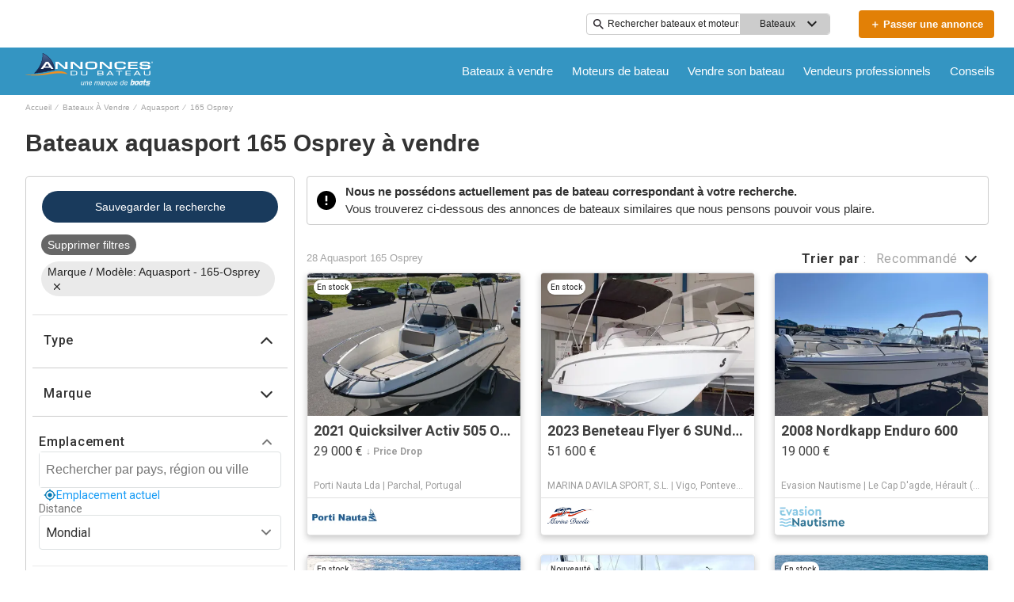

--- FILE ---
content_type: text/css
request_url: https://www.annoncesbateau.com/assets/css/portal.css
body_size: 667
content:
/* Portal Specific overrides */
:root {
  /* Brand Colours */
  --wl-brand-color-one: #3495c2;
  --wl-brand-color-two: #08244c;
  --wl-brand-color-three: #fff;

  /* Backgrounds */
  --wl-background-color-default: #eaeaea;
  --wl-content-background-color-default: #ffffff;
  --wl-background-color-one: #e28006;
  --wl-background-color-two: #d9534f;
  --wl-background-color-three: var(--wl-brand-color-two);
  --wl-background-color-four: var(--wl-brand-color-one);
  --wl-background-color-five: #0f4d77;
  --wl-background-color-six: #119bf5;
  --wl-background-color-seven: #5cb85c;
  --wl-background-color-eight: #d63924;
  --wl-background-color-nine: #000000;
  --wl-background-color-ten: rgba(0, 0, 0, 0.6);
  --wl-background-color-eleven: #f0f8ff;
  --wl-background-color-twelve: #bdc3c7;
  --wl-background-color-thirteen: #ecf0f1;
  --wl-background-color-fourteen: #fcfcfc;
  --wl-background-color-seventeen: #e28006;
  --wl-background-color-eighteen: #3495C2;

  /* Texts */
  --wl-text-color-default: #333;
  --wl-text-color-link: #139af5;
  --wl-text-color-one: #222222;
  --wl-text-color-two: #474c4a;
  --wl-text-color-three: #46ae8a;
  --wl-text-color-four: #fff;
  --wl-text-color-five: #a5a5a5;
  --wl-text-color-six: #777;
  --wl-text-color-seven: var(--wl-brand-color-two);
  --wl-text-color-eight: #2876aa;
  --wl-text-color-nine: #d9534f;
  --wl-text-color-ten: #666;
  --wl-text-color-eleven: #e28006;
  --wl-text-color-twelve: #929292;
  --wl-text-color-thirteen: #0d0d0d;

  /* Borders */
  --wl-border-color-default: #cccccc;
  --wl-border-color-one: #e69752;
  --wl-border-color-two: #d9534f;
  --wl-border-color-three: #fff;
  --wl-border-color-four: #bfc4c8;
  --wl-border-color-five: #eea236;
  --wl-border-color-six: #f00;
  --wl-border-color-seven: #dee2e3;
  --wl-border-color-eight: #e28006;
  --wl-border-color-nine: #119bf5;

  /* Content */
  --wl-content-currency-symbol: "€";
}

.page-header-container,
.page-header {
  --header-mobile-bg-color: var(--wl-brand-color-one);
  --header-nav-open-mobile-bg-color: var(--wl-brand-color-one);
  --new-header-top-bg-color: var(--wl-brand-color-three);
  --new-header-bottom-bg-color: var(--wl-brand-color-one);
  --new-header-links-bg-color: transparent;
  --new-header-links-text-color: var(--wl-text-color-four);
  --new-header-links-hover-bg-color: transparent;
  --new-header-mobile-links-text-color: var(--wl-text-color-thirteen);
  --new-header-mobile-links-bg-color: rgba(234, 234, 234, 0.5);
  --new-header-links-hover-text-color: var(--wl-text-color-four);
  --new-header-links-hover-decoration-color: var(--wl-text-color-four);
  --new-header-droplist-text-color: var(--wl-text-color-thirteen);
  --new-header-droplist-hover-text-color: var(--wl-text-color-thirteen);
  --new-header-keyword-search-border-size: 1px;
}

.service-item .icon.finance {
  background: url(/assets/images/sofinco.svg) no-repeat center
    var(--wl-brand-color-three);
  background-size: 40px;
  border: none;
}

.service-item .icon.insurance {
  background: url(/assets/images/axa.svg) no-repeat center
    var(--wl-brand-color-three);
  background-size: 40px;
  border: none;
}

button.navbar-toggle:after {
  background-image: url(/assets/images/burger.svg);
}

/* HOME INFORMATION CONTENT */
.information-content,
.homepage-seo-content a,
.homepage-quicklinks-container,
.homepage-quicklinks-container .quicklink-list h2,
.homepage-quicklinks-container .quicklink-list li a {
  color: #2C272D;
}

.hero-elements-logo {
  background: #FFFFFF;
  max-width: 140px;
  object-fit: contain;
}

@media screen and (min-width: 768px) {
  .home-block div.upper-footer .inner, .home-block .main-footer nav.footer-disclaimers {
    max-width: 100%;
  }
}


--- FILE ---
content_type: image/svg+xml
request_url: https://www.annoncesbateau.com/assets/logoHeader.svg
body_size: 9579
content:
<svg width="156" height="40" viewBox="0 0 156 40" fill="none" xmlns="http://www.w3.org/2000/svg">
<g clip-path="url(#clip0_9464_241472)">
<path d="M11.2119 23.7773C14.8594 20.2395 21.9157 11.8427 21.2172 0.369385C23.708 1.24537 35.0409 7.37241 35.32 20.0153C33.0131 20.3508 30.6368 20.8283 28.1266 21.3317C23.2579 22.3093 17.7632 23.4127 11.2119 23.7757V23.7773Z" fill="url(#paint0_linear_9464_241472)"/>
<path d="M21.5089 0.767897C22.8576 1.32123 25.6936 2.84735 28.5184 5.60758C31.3883 8.41299 34.8132 13.1268 35.0407 19.7814C32.8015 20.1153 30.4994 20.5783 28.0732 21.0655C23.3932 22.0044 18.1341 23.0611 11.9183 23.4612C15.6561 19.6862 22.0026 11.6201 21.5122 0.767897M20.9201 0C21.83 11.9976 14.2494 20.6009 10.4922 24.0855C20.8975 23.6031 28.5571 21.2478 35.5973 20.2492C35.4472 6.82073 22.7785 0.345231 20.9185 0L20.9201 0Z" fill="#16264D"/>
<path d="M0.755228 25.5938C17.4667 26.7827 27.8317 22.6803 37.3771 21.6591C43.1041 21.0477 48.8601 22.0285 51.0267 24.6565C51.0928 24.7178 51.2509 25.0195 50.9492 24.9775C46.6258 24.2758 42.8669 23.474 34.7153 24.3935C25.094 25.4373 16.5939 27.92 0.758454 25.9454C-0.267559 25.8164 -0.236908 25.5567 0.755228 25.5921V25.5938Z" fill="#F09021"/>
<path d="M28.0107 10.3731C27.9591 10.3037 27.8784 10.2505 27.7913 10.2505H25.0585C24.9714 10.2505 24.8891 10.3053 24.8391 10.3763L18.8314 18.6506C18.7717 18.7328 18.7621 18.7409 18.8088 18.8313C18.8556 18.9232 18.9492 18.9377 19.0508 18.9377H21.3384C21.4255 18.9377 21.5078 18.9377 21.5578 18.8667L22.7209 17.3697H30.2515L31.4178 18.8571C31.4888 18.8974 31.5614 18.8764 31.6485 18.8764H33.9264C34.0764 18.8764 34.1861 18.8748 34.1958 18.7619C34.2039 18.678 34.1571 18.6215 34.1119 18.557L28.0091 10.3715L28.0107 10.3731ZM29.1496 15.9807H23.8034L26.4539 12.2993L29.1496 15.9807Z" fill="white"/>
<path d="M55.1521 26.5118V21.2882H59.7192C60.3096 21.2882 60.8146 21.3172 61.234 21.3769C61.8777 21.464 62.3681 21.685 62.7085 22.0416C63.0215 22.3723 63.1796 22.9127 63.1796 23.6629C63.1796 24.2791 63.1554 24.7082 63.1086 24.9486C62.9763 25.6245 62.5214 26.0746 61.7454 26.3005C61.4534 26.3844 61.0033 26.4473 60.3984 26.4925C60.2387 26.5038 60.0999 26.5102 59.9838 26.5102H55.1521V26.5118ZM56.4201 25.8778H59.5046C60.4871 25.8778 61.1259 25.7794 61.4179 25.5842C61.6615 25.4213 61.8132 25.1454 61.8729 24.7582C61.8987 24.5824 61.9132 24.3307 61.9132 24.0032C61.9132 23.4144 61.8858 22.9998 61.8341 22.7627C61.739 22.3642 61.4276 22.1125 60.9017 22.0077C60.6145 21.9512 60.2193 21.9222 59.7144 21.9222H56.4218V25.8778H56.4201ZM74.0495 21.2882H75.3175V24.918C75.3175 25.3648 75.2304 25.6891 75.0545 25.8907C74.7948 26.1972 74.327 26.4005 73.651 26.5021C73.2848 26.5554 72.575 26.5828 71.5232 26.5828C70.773 26.5828 70.2358 26.5731 69.9084 26.5554C69.5809 26.5376 69.2937 26.5021 69.0437 26.4489C68.4855 26.3295 68.0999 26.144 67.887 25.8907C67.7111 25.6794 67.624 25.3551 67.624 24.918V21.2882H68.892V24.918C68.892 25.2874 68.9485 25.5261 69.0598 25.6375C69.2034 25.7746 69.4825 25.8649 69.8971 25.9101C70.1471 25.9375 70.6279 25.9504 71.3393 25.9504C72.3863 25.9504 73.0719 25.9214 73.3962 25.8617C73.693 25.8085 73.885 25.6746 73.9705 25.46C74.0237 25.3406 74.0495 25.1615 74.0495 24.9196V21.2898V21.2882ZM87.6345 26.5118V21.2882H92.0193C92.5613 21.2882 92.9388 21.2963 93.1517 21.3108C93.789 21.3559 94.2487 21.5092 94.5311 21.7705C94.744 21.9738 94.8505 22.2835 94.8505 22.703C94.8505 23.1224 94.694 23.4273 94.3794 23.5999C94.231 23.6838 93.9519 23.7403 93.5422 23.7693C93.9616 23.7839 94.2762 23.8355 94.4827 23.921C94.9134 24.1081 95.128 24.4695 95.128 25.0018C95.128 25.6681 94.8166 26.1037 94.1955 26.3102C93.797 26.4441 93.2147 26.5102 92.45 26.5102H87.6345V26.5118ZM88.9025 23.5257H91.724C92.4032 23.5257 92.8662 23.4902 93.1114 23.4193C93.3179 23.3531 93.4566 23.2483 93.526 23.1015C93.5631 23.0127 93.5825 22.8788 93.5825 22.6998C93.5825 22.4594 93.5421 22.29 93.4631 22.1948C93.3453 22.0496 93.1098 21.9625 92.7533 21.9367C92.6258 21.927 92.3726 21.9238 91.9951 21.9238H88.9025V23.5257ZM88.9025 25.8778H91.1981C91.9789 25.8746 92.4435 25.8714 92.5936 25.8649C93.2421 25.8472 93.6277 25.7455 93.7503 25.5616C93.8245 25.4422 93.8616 25.2793 93.8616 25.0712C93.8616 24.8212 93.8212 24.6308 93.7422 24.5001C93.6406 24.3211 93.3615 24.2146 92.9049 24.1791C92.7726 24.1678 92.358 24.1613 91.6611 24.1613H88.9025V25.8794V25.8778ZM105.225 25.431H100.626L99.8918 26.5118H98.5448L102.084 21.2882H103.694L107.305 26.5118H105.966L105.224 25.431H105.225ZM104.811 24.8324L102.905 22.0416L101.032 24.8324H104.811ZM114.675 21.9625V26.5118H113.407V21.9625H110.323V21.2882H117.737V21.9625H114.675ZM123.019 21.9222V23.5031H127.881V24.1242H123.019V25.8794H128.081V26.5134H121.751V21.2898H128.081V21.9238H123.019V21.9222ZM138.274 25.431H133.674L132.94 26.5118H131.593L135.133 21.2882H136.743L140.355 26.5118H139.016L138.274 25.431ZM137.859 24.8324L135.954 22.0416L134.081 24.8324H137.859ZM150.634 21.2882H151.902V24.918C151.902 25.3648 151.815 25.6891 151.639 25.8907C151.38 26.1972 150.912 26.4005 150.236 26.5021C149.87 26.5554 149.16 26.5828 148.108 26.5828C147.358 26.5828 146.821 26.5731 146.493 26.5554C146.166 26.5376 145.879 26.5021 145.628 26.4489C145.07 26.3295 144.685 26.144 144.472 25.8907C144.296 25.6794 144.209 25.3551 144.209 24.918V21.2882H145.477V24.918C145.477 25.2874 145.533 25.5261 145.645 25.6375C145.788 25.7746 146.067 25.8649 146.482 25.9101C146.732 25.9375 147.213 25.9504 147.924 25.9504C148.971 25.9504 149.657 25.9214 149.981 25.8617C150.279 25.8085 150.47 25.6746 150.555 25.46C150.608 25.3406 150.634 25.1615 150.634 24.9196V21.2898V21.2882ZM50.9481 10.2505H48.796C48.646 10.2505 48.446 10.3989 48.446 10.5489V17.1987L40.2314 10.3279C40.183 10.2876 40.1604 10.2521 40.0959 10.2521H36.9291C36.7791 10.2521 36.5 10.4005 36.5 10.5505V18.8183C36.5 18.9684 36.7791 18.9393 36.9291 18.9393H39.0796C39.2296 18.9393 39.2748 18.9684 39.2748 18.8183V12.1702L47.5538 18.9216C47.5829 18.9329 47.7023 18.9393 47.7668 18.9393H50.9465C51.0965 18.9393 51.2804 18.9684 51.2804 18.8183V10.5505C51.2804 10.4005 51.0965 10.2521 50.9465 10.2521L50.9481 10.2505ZM69.3663 10.2505H67.2143C67.0642 10.2505 67.0271 10.3989 67.0271 10.5489V17.1987L58.7303 10.3279C58.6819 10.2876 58.577 10.2521 58.5141 10.2521H55.349C55.1989 10.2521 55.0231 10.4005 55.0231 10.5505V18.8183C55.0231 18.9684 55.1989 18.9393 55.349 18.9393H57.501C57.651 18.9393 57.7978 18.9684 57.7978 18.8183V12.1702L66.0253 18.9216C66.0398 18.9313 66.1237 18.9393 66.1866 18.9393H69.3663C69.5163 18.9393 69.5615 18.9684 69.5615 18.8183V10.5505C69.5615 10.4005 69.5163 10.2521 69.3663 10.2521V10.2505ZM84.6516 10.4457C84.1806 10.3392 83.624 10.265 82.9997 10.2247C82.3851 10.1843 81.472 10.1634 80.2895 10.1634C79.3409 10.1634 78.5456 10.173 77.9277 10.1924C76.9485 10.2214 76.1435 10.3069 75.5337 10.4473C74.0963 10.7764 73.2268 11.5217 72.9493 12.6623C72.8719 12.9817 72.8331 13.5221 72.8331 14.3158C72.8331 15.0611 72.8428 15.5983 72.8606 15.95C72.8799 16.5421 73.0138 17.0664 73.2606 17.5084C73.622 18.1569 74.3205 18.6199 75.3401 18.8829C75.8579 19.0135 76.4322 19.1006 77.0453 19.141C77.647 19.1813 78.6698 19.2023 80.0878 19.2023C80.9219 19.2023 81.6252 19.1958 82.177 19.1813C83.2562 19.1571 84.1499 19.0571 84.8356 18.8829C85.5341 18.707 86.0745 18.4537 86.4391 18.1295C86.8118 17.7972 87.0763 17.3309 87.2247 16.7405C87.3119 16.3856 87.3554 15.579 87.3554 14.2723C87.3554 13.4979 87.3167 12.972 87.2393 12.6687C86.9618 11.5185 86.0923 10.7716 84.6533 10.4457H84.6516ZM84.7049 14.682V15.9613C84.7049 16.2952 84.6258 16.5905 84.5178 16.8357C84.3645 17.1664 84.0564 17.3761 83.5998 17.4745C83.3272 17.5326 82.9497 17.5729 82.4883 17.5923C82.0156 17.6133 81.2106 17.6245 80.1023 17.6245C79.2731 17.6245 78.5859 17.6181 78.0632 17.6036C77.426 17.5907 76.9372 17.5471 76.6129 17.4761C76.2806 17.4035 76.037 17.289 75.8918 17.1374C75.745 16.9841 75.6418 16.7405 75.5805 16.4114C75.5579 16.2952 75.5353 15.9 75.5353 14.682V13.4027C75.5353 13.0656 75.5869 12.7703 75.6966 12.5284C75.8499 12.2009 76.1435 11.9944 76.6032 11.8944C76.884 11.8314 77.2421 11.7895 77.6664 11.7701C78.1019 11.7492 78.844 11.7379 79.8717 11.7379C80.7912 11.7379 81.5349 11.7443 82.085 11.7588C82.74 11.7718 83.2417 11.8153 83.574 11.8863C83.9063 11.9589 84.1499 12.0718 84.2951 12.2235C84.4419 12.3751 84.571 12.6187 84.6323 12.951C84.65 13.0478 84.7049 13.4011 84.7049 14.6804V14.682ZM104.836 10.2505H102.686C102.536 10.2505 102.442 10.3989 102.442 10.5489V17.1987L94.1745 10.3279C94.1261 10.2876 94.0503 10.2521 93.9858 10.2521H90.819C90.669 10.2521 90.4367 10.4005 90.4367 10.5505V18.8183C90.4367 18.9684 90.669 18.9393 90.819 18.9393H92.9711C93.1211 18.9393 93.2114 18.9684 93.2114 18.8183V12.1702L101.468 18.9216C101.503 18.9377 101.594 18.9393 101.658 18.9393H104.838C104.988 18.9393 105.098 18.9684 105.098 18.8183V10.5505C105.098 10.4005 104.99 10.2521 104.838 10.2521L104.836 10.2505ZM121.861 15.6806H119.71C119.635 15.6806 119.562 15.6887 119.51 15.7435C119.459 15.7984 119.433 15.8613 119.438 15.9371C119.455 16.171 119.464 16.3727 119.464 16.5469C119.464 16.9938 119.354 17.2729 119.139 17.3809C119.007 17.4471 118.7 17.5358 117.991 17.5874C117.392 17.631 116.432 17.6536 115.135 17.6536C114.569 17.6536 114.038 17.6487 113.545 17.6391C112.769 17.6213 112.21 17.5439 111.881 17.4116C111.638 17.3132 111.475 17.1486 111.381 16.9034C111.255 16.5969 111.104 15.7371 111.104 13.3753C111.104 12.7607 111.199 12.4751 111.28 12.3461C111.384 12.1767 111.536 12.0541 111.741 11.9702C111.97 11.875 112.307 11.8121 112.744 11.7814C113.491 11.7298 114.742 11.704 116.46 11.704C118.041 11.704 118.641 11.8056 118.867 11.8911C118.978 11.9331 119.318 12.0605 119.339 12.872C119.339 12.93 119.344 13.0268 119.352 13.2172C119.359 13.3624 119.48 13.4463 119.623 13.4463H121.748C121.89 13.4463 122.008 13.3672 122.019 13.2269C122.029 13.1123 122.033 13.0446 122.033 12.993C122.033 12.5574 121.983 12.1928 121.883 11.8944C121.598 11.0668 120.77 10.5344 119.426 10.3053C118.855 10.2069 117.889 10.1618 116.471 10.1618C115.053 10.1618 113.974 10.1714 113.417 10.1908C112.252 10.2295 111.305 10.3553 110.604 10.5618C109.413 10.9087 108.7 11.4556 108.484 12.188C108.358 12.6171 108.297 13.4705 108.297 14.7949C108.297 15.4354 108.344 16.042 108.437 16.6018C108.665 17.9085 109.645 18.7215 111.347 19.02C111.764 19.0974 112.191 19.1474 112.615 19.1684C113.033 19.1894 113.738 19.2007 114.713 19.2007C116.913 19.2007 118.254 19.1781 118.809 19.1297C120.343 18.999 121.243 18.607 121.708 17.9343C121.951 17.5923 121.983 17.0599 121.983 16.3146V15.9048C121.983 15.7548 122.008 15.6806 121.856 15.6806H121.861ZM136.098 10.2505H125.355C125.205 10.2505 125.005 10.3989 125.005 10.5489V18.8167C125.005 18.9668 125.205 18.9377 125.355 18.9377H136.098C136.248 18.9377 136.465 18.9668 136.465 18.8167V17.8133C136.465 17.6633 136.248 17.6116 136.098 17.6116H127.659V15.1386H135.76C135.91 15.1386 135.925 15.1886 135.925 15.0369V14.0545C135.925 13.9044 135.912 13.8706 135.76 13.8706H127.659V11.9395H136.098C136.248 11.9395 136.465 11.7024 136.465 11.5524V10.5489C136.465 10.3989 136.248 10.2505 136.098 10.2505ZM151.443 14.903C150.976 14.39 150.16 14.0771 148.94 13.9464C148.361 13.8883 147.305 13.8448 145.712 13.8109C144.302 13.7818 143.447 13.7592 143.167 13.7415C142.204 13.6786 141.944 13.4963 141.879 13.4253C141.753 13.2785 141.689 13.051 141.689 12.7478C141.689 12.5138 141.736 12.3299 141.826 12.2009C141.941 12.0428 142.258 11.8411 143.12 11.7669C143.525 11.7298 144.449 11.7121 145.869 11.7121C146.871 11.7121 147.574 11.7395 147.955 11.7943C148.308 11.846 148.75 11.9605 148.85 12.2267C148.878 12.2977 148.926 12.5396 148.926 13.0059C148.926 13.1559 149.047 13.3301 149.199 13.3301H151.355C151.505 13.3301 151.628 13.1559 151.628 13.0059C151.628 12.9865 151.626 12.943 151.623 12.9252C151.623 12.6155 151.618 12.4009 151.607 12.288C151.473 11.2652 150.652 10.6102 149.166 10.3537C148.476 10.2327 147.251 10.1698 145.425 10.1698C144.486 10.1698 143.649 10.1827 142.936 10.2118C141.91 10.2602 141.055 10.4183 140.398 10.6828C139.469 11.0571 138.996 11.7927 138.996 12.872C138.996 13.6334 139.279 14.2093 139.832 14.5804C140.437 14.9934 141.336 15.2402 142.579 15.3338C142.952 15.358 143.833 15.3854 145.27 15.4193C146.687 15.4467 147.579 15.4725 147.922 15.4967C148.781 15.5532 149.01 15.7274 149.074 15.8064C149.163 15.9097 149.211 16.0952 149.211 16.342C149.211 17.076 149.039 17.2906 148.932 17.3551C148.808 17.4326 148.545 17.5374 147.995 17.5907C147.518 17.6375 146.688 17.66 145.532 17.66C144.685 17.66 143.939 17.6536 143.317 17.6391C142.781 17.631 142.392 17.5842 142.158 17.4987C141.944 17.4229 141.833 17.318 141.758 17.1874C141.7 17.0841 141.653 16.8663 141.653 16.4275V16.1162C141.653 15.9661 141.46 15.6854 141.308 15.6854H139.158C139.084 15.6854 139.013 15.7951 138.963 15.8468C138.911 15.9 138.884 16.0113 138.887 16.0855C138.906 16.6227 138.938 17.0018 138.988 17.2019C139.213 18.1779 140.071 18.8054 141.537 19.0523C142.134 19.149 143.263 19.2023 144.991 19.2023C146.385 19.2023 147.509 19.1829 148.334 19.141C149.445 19.0829 150.32 18.8716 150.934 18.5118C151.58 18.1311 151.907 17.4374 151.907 16.4485C151.907 15.7693 151.752 15.2531 151.444 14.9095L151.443 14.903ZM154.111 10.094C154.643 10.094 155.117 10.4763 155.117 11.0716C155.117 11.6669 154.643 12.0541 154.111 12.0541C153.578 12.0541 153.104 11.6685 153.104 11.0716C153.104 10.4747 153.578 10.094 154.111 10.094ZM154.111 11.8443C154.517 11.8443 154.85 11.5185 154.85 11.0716C154.85 10.6247 154.517 10.3037 154.111 10.3037C153.704 10.3037 153.372 10.6264 153.372 11.0716C153.372 11.5169 153.699 11.8443 154.111 11.8443ZM153.72 10.5215H154.135C154.411 10.5215 154.566 10.6086 154.566 10.8458C154.566 11.0474 154.44 11.1265 154.277 11.1394L154.571 11.6185H154.343L154.075 11.149H153.938V11.6185H153.72V10.5199V10.5215ZM153.938 10.9797H154.132C154.254 10.9797 154.346 10.9603 154.346 10.828C154.346 10.7102 154.221 10.6909 154.12 10.6909H153.937V10.9797H153.938Z" fill="white"/>
<path d="M146.691 39.8079C146.691 39.9096 146.609 39.9918 146.507 39.9918C146.406 39.9918 146.324 39.9079 146.324 39.8079C146.324 39.7079 146.406 39.624 146.507 39.624C146.609 39.624 146.691 39.7063 146.691 39.8079ZM147.064 38.9352C146.951 39.0513 146.89 39.2078 146.89 39.3691C146.89 39.545 146.949 39.6998 147.08 39.8176C147.203 39.9289 147.361 39.9918 147.525 39.9918C147.622 39.9918 147.696 39.9676 147.798 39.937V39.5676C147.733 39.645 147.633 39.6934 147.532 39.6934C147.34 39.6934 147.211 39.5579 147.211 39.3707C147.211 39.1836 147.338 39.0416 147.527 39.0416C147.632 39.0416 147.735 39.0868 147.798 39.1723V38.8029C147.706 38.7658 147.616 38.7432 147.516 38.7432C147.348 38.7432 147.18 38.8158 147.064 38.9352ZM149.308 39.3465C149.308 39.7305 149.032 40.0015 148.651 40.0015C148.271 40.0015 147.995 39.7305 147.995 39.3465C147.995 38.9868 148.309 38.7351 148.651 38.7351C148.993 38.7351 149.308 38.9868 149.308 39.3465ZM148.987 39.3465C148.987 39.182 148.835 39.0336 148.651 39.0336C148.467 39.0336 148.316 39.1836 148.316 39.3465C148.316 39.5514 148.467 39.7015 148.651 39.7015C148.835 39.7015 148.987 39.5514 148.987 39.3465ZM150.644 38.7771H150.5C150.416 38.7771 150.399 38.8561 150.399 38.8561L150.195 39.4078L149.987 38.8513C149.987 38.8513 149.968 38.7738 149.886 38.7738H149.742C149.64 38.7738 149.619 38.8755 149.619 38.8755L149.435 39.9612H149.756L149.855 39.2772H149.858L150.131 39.9015C150.131 39.9015 150.15 39.9434 150.194 39.9434C150.237 39.9434 150.253 39.9015 150.253 39.9015L150.539 39.2772H150.542L150.629 39.9612H150.95L150.766 38.8787C150.766 38.8787 150.747 38.7771 150.644 38.7771ZM132.955 34.1649L132.213 36.9461C132.201 36.9864 132.188 37.0267 132.177 37.0654H127.617L129.152 31.424H130.599L130.159 33.0356H132.103C132.103 33.0356 133.264 32.9872 132.955 34.1649ZM131.282 34.2681H129.836L129.152 36.8025H130.314C130.491 36.8025 130.78 36.8315 130.919 36.4153L131.416 34.5746C131.511 34.2616 131.28 34.2681 131.28 34.2681H131.282ZM127.481 37.5671H131.922C131.987 37.4833 132.045 37.3849 132.096 37.2719H127.562L127.481 37.5671ZM127.331 38.1173H130.565C130.816 38.1173 131.32 38.1221 131.725 37.7753H127.423L127.329 38.1173H127.331ZM137.977 34.0084L137.164 37.0638H132.7L133.527 34.0164C133.527 34.0164 133.815 33.1243 134.786 33.0453H137.214C137.214 33.0453 138.114 33.0372 137.978 34.0084H137.977ZM136.265 34.2552H135.12C135.12 34.2552 134.897 34.231 134.832 34.4698C134.77 34.7085 134.276 36.5605 134.276 36.5605C134.276 36.5605 134.205 36.8073 134.411 36.8073H135.589C135.589 36.8073 135.779 36.8315 135.844 36.6089C135.907 36.3863 136.401 34.5181 136.401 34.5181C136.488 34.2229 136.265 34.2552 136.265 34.2552ZM132.693 37.5671H136.902C136.986 37.4591 137.046 37.3542 137.086 37.2719H132.668C132.663 37.3849 132.674 37.4816 132.695 37.5671H132.693ZM133.455 38.1076H135.938C136.271 38.0737 136.522 37.9366 136.705 37.7753H132.78C133 38.1205 133.455 38.1076 133.455 38.1076ZM151.57 34.2552L151.902 33.0356H148.669C148.669 33.0356 147.603 33.0146 147.285 33.9584L146.953 35.1731C146.953 35.1731 146.635 36.1701 147.808 36.1701H149.808L149.645 36.8009H146.646L146.574 37.0638H150.999C151.002 37.0493 151.007 37.0348 151.012 37.0187L151.323 35.8781C151.323 35.8781 151.562 34.986 150.537 34.986H148.458L148.655 34.2536H151.575L151.57 34.2552ZM150.566 37.7753H146.374L146.282 38.1076H149.655C149.655 38.1076 150.16 38.1253 150.568 37.7753H150.566ZM150.924 37.2735H146.514L146.432 37.5688H150.758C150.821 37.4849 150.876 37.3865 150.924 37.2735ZM143.286 37.5688H145.707L145.788 37.2735H143.25C143.247 37.3574 143.254 37.4607 143.286 37.5688ZM145.507 34.2616H146.599L146.93 33.0356H145.84L146.28 31.4224H144.809L144.371 33.0308H143.708L143.376 34.2568H144.042L143.283 37.0654H145.846L145.919 36.8025H144.831L145.51 34.26L145.507 34.2616ZM144.267 38.1092H145.559L145.651 37.7769H143.391C143.526 37.9608 143.784 38.1092 144.268 38.1092H144.267ZM137.819 37.5688H141.958L142.037 37.2735H137.738C137.751 37.3703 137.777 37.472 137.819 37.5688ZM140.953 33.0372H143.181L142.094 37.0671H137.723C137.723 36.846 137.769 36.6783 137.769 36.6783L138.317 34.6875C138.795 33.0372 140.951 33.0372 140.951 33.0372H140.953ZM141.442 34.3488C139.925 34.018 139.771 34.8779 139.771 34.8779L139.351 36.4653C139.351 36.4653 139.251 36.796 139.622 36.8154C140.151 36.8477 140.903 36.3459 140.903 36.3459L141.442 34.3488ZM140.421 38.1092H141.813L141.903 37.7769H140.511L140.421 38.1092ZM137.946 37.7769C138.12 37.9914 138.425 38.1511 138.948 38.1415C138.948 38.1415 139.635 38.1931 140.434 37.7769H137.946ZM70.8954 38.0301H70.1823L70.3243 37.3332C69.871 37.8204 69.4096 38.1221 68.7563 38.1221C68.2787 38.1221 67.6318 37.8785 67.6318 37.1493C67.6318 36.9654 67.6738 36.6621 67.7415 36.3443L68.3126 33.6422H69.0676L68.4885 36.3266C68.4304 36.5944 68.3965 36.7622 68.3965 36.888C68.3965 37.2493 68.5804 37.4591 69.0676 37.4591C69.7807 37.4591 70.4179 36.7622 70.5776 36.041L71.097 33.6422H71.8262L70.8954 38.0301ZM73.0765 33.6422H73.7895L73.6476 34.3391C74.1009 33.8519 74.5623 33.5502 75.2156 33.5502C75.6931 33.5502 76.34 33.7938 76.34 34.523C76.34 34.7069 76.2981 35.0102 76.2303 35.328L75.6593 38.0285H74.9043L75.4834 35.3441C75.5415 35.0763 75.5754 34.9086 75.5754 34.7827C75.5754 34.4214 75.3915 34.2116 74.9043 34.2116C74.1912 34.2116 73.554 34.9086 73.3943 35.6297L72.8748 38.0285H72.1456L73.0765 33.6406V33.6422ZM77.7581 36.0491C77.7323 36.1411 77.7242 36.233 77.7242 36.3427C77.7242 37.0638 78.0436 37.5091 78.7728 37.5091C79.41 37.5091 79.7794 37.1477 80.0311 36.6202H80.7603C80.4247 37.6107 79.7698 38.164 78.7131 38.164C77.6564 38.164 77.0192 37.4252 77.0192 36.2927C77.0192 34.8505 77.8662 33.5083 79.3003 33.5083C80.8103 33.5083 80.9861 34.7827 80.9861 35.3199C80.9861 35.6974 80.97 35.8652 80.9523 36.0491H77.7565H77.7581ZM80.2828 35.4958V35.2941C80.2828 34.4472 79.7956 34.1616 79.2761 34.1616C78.505 34.1616 78.0517 34.7747 77.8758 35.4958H80.2828ZM84.7208 33.6422H85.3919L85.216 34.4052C85.4177 34.0535 86.021 33.5502 86.6841 33.5502C87.3471 33.5502 87.7165 34.0455 87.7165 34.3552C87.9182 34.0358 88.5635 33.5421 89.2604 33.5421C89.8895 33.5421 90.3348 33.9277 90.3348 34.481C90.3348 34.7166 90.2767 35.0344 90.217 35.2941L89.6298 38.0285H88.8748L89.462 35.2764C89.5201 35.0086 89.5459 34.7988 89.5459 34.6633C89.5459 34.3278 89.3362 34.202 89.0265 34.202C88.3054 34.202 87.7181 34.9908 87.6165 35.4764L87.0632 38.0269H86.334L86.9131 35.3086C86.9712 35.0408 86.997 34.8553 86.997 34.7375C86.997 34.3859 86.8034 34.2003 86.4598 34.2003C85.7887 34.2003 85.1854 34.9634 85.0757 35.4748L84.5143 38.0253H83.8012L84.724 33.6373L84.7208 33.6422ZM94.4598 36.8718C94.4179 37.0654 94.3921 37.1913 94.3921 37.2655C94.3921 37.4171 94.5018 37.5333 94.7018 37.5333C94.7599 37.5333 94.8196 37.5252 94.8776 37.5171L94.768 38.0543C94.6341 38.0705 94.4905 38.0882 94.3566 38.0882C93.8371 38.0882 93.7193 37.7527 93.6855 37.5349H93.6693C93.6113 37.6946 93.1579 38.164 92.3191 38.164C91.3124 38.164 90.943 37.4591 90.943 36.8896C90.943 35.9088 91.6302 35.4893 92.453 35.4296L93.4758 35.3619C94.0549 35.3199 94.1807 35.0844 94.1807 34.7246C94.1807 34.2713 93.8452 34.1116 93.2322 34.1116C92.6191 34.1116 92.2336 34.3713 92.1674 34.9086H91.4382C91.5802 33.91 92.3949 33.5083 93.3257 33.5083C94.0307 33.5083 94.9196 33.6841 94.9196 34.5569C94.9196 34.7827 94.8696 35.0021 94.7776 35.4038L94.4582 36.8718H94.4598ZM93.9646 35.8233C93.7387 35.9233 93.2676 35.9491 92.6982 35.9991C92.0771 36.0572 91.6996 36.3766 91.6996 36.8541C91.6996 37.3316 92.0432 37.5591 92.4707 37.5591C93.4015 37.5591 93.8049 36.8541 93.9646 35.8233ZM96.3892 33.6502H97.0765L96.8926 34.5311C96.8926 34.5391 97.1862 34.1455 97.2443 34.0777C97.4201 33.8761 97.7637 33.5663 98.2509 33.5663L98.4606 33.5825L98.309 34.3875C98.2332 34.3875 98.1493 34.3713 98.0654 34.3713C97.2265 34.3713 96.7571 35.3022 96.6651 35.8136L96.1876 38.0285H95.4584L96.3892 33.6502ZM102.169 33.6422H102.899L101.54 39.7579H100.801L101.313 37.5268C101.119 37.8204 100.65 38.1479 99.9787 38.1479C98.9043 38.1479 98.3348 37.3849 98.3348 36.3782C98.3348 35.1118 99.1898 33.5421 100.668 33.5421C101.716 33.5421 102.018 34.3649 102.018 34.4391L102.169 33.6422ZM99.0995 36.3185C99.0995 37.1493 99.5689 37.5607 100.164 37.5607C101.297 37.5607 101.724 36.2862 101.724 35.4796C101.724 34.8085 101.514 34.1955 100.734 34.1955C99.5173 34.1955 99.0979 35.6474 99.0979 36.3185H99.0995ZM106.624 38.0301H105.911L106.052 37.3332C105.599 37.8204 105.138 38.1221 104.484 38.1221C104.007 38.1221 103.36 37.8785 103.36 37.1493C103.36 36.9654 103.402 36.6621 103.47 36.3443L104.041 33.6422H104.796L104.217 36.3266C104.159 36.5944 104.125 36.7622 104.125 36.888C104.125 37.2493 104.309 37.4591 104.796 37.4591C105.509 37.4591 106.146 36.7622 106.306 36.041L106.825 33.6422H107.554L106.624 38.0301ZM108.821 36.0507C108.795 36.1427 108.787 36.2346 108.787 36.3443C108.787 37.0654 109.106 37.5107 109.836 37.5107C110.473 37.5107 110.842 37.1493 111.094 36.6218H111.823C111.487 37.6123 110.832 38.1657 109.776 38.1657C108.719 38.1657 108.082 37.4268 108.082 36.2943C108.082 34.8521 108.929 33.5099 110.363 33.5099C111.873 33.5099 112.049 34.7843 112.049 35.3215C112.049 35.699 112.033 35.8668 112.015 36.0507H108.819H108.821ZM111.345 35.4974V35.2957C111.345 34.4488 110.858 34.1632 110.339 34.1632C109.568 34.1632 109.114 34.7763 108.939 35.4974H111.345ZM119.265 32.008H119.978L118.703 38.0318H118.032L118.184 37.4107C118.176 37.4445 117.723 38.1657 116.774 38.1657C116.464 38.1657 115.943 38.0898 115.566 37.6785C115.154 37.2251 115.154 36.7138 115.154 36.3863C115.154 34.8844 116.111 33.5421 117.453 33.5421C118.15 33.5421 118.544 33.9455 118.653 34.2052C118.687 34.2633 118.721 34.3471 118.753 34.4068L119.265 32.008ZM118.51 35.3812C118.51 34.3826 117.906 34.181 117.495 34.181C116.388 34.181 115.909 35.549 115.909 36.3879C115.909 37.0332 116.195 37.5784 116.942 37.5784C117.881 37.5784 118.51 36.3959 118.51 35.3812ZM120.943 36.0523C120.917 36.1443 120.909 36.2362 120.909 36.3459C120.909 37.0671 121.228 37.5123 121.957 37.5123C122.595 37.5123 122.964 37.1509 123.216 36.6234H123.945C123.609 37.6139 122.954 38.1673 121.898 38.1673C120.841 38.1673 120.204 37.4284 120.204 36.2959C120.204 34.8537 121.051 33.5115 122.485 33.5115C123.995 33.5115 124.171 34.7859 124.171 35.3232C124.171 35.7006 124.155 35.8684 124.137 36.0523H120.941H120.943ZM123.467 35.499V35.2973C123.467 34.4504 122.98 34.1649 122.461 34.1649C121.69 34.1649 121.236 34.7779 121.06 35.499H123.467Z" fill="white"/>
</g>
<defs>
<linearGradient id="paint0_linear_9464_241472" x1="23.266" y1="18.9247" x2="23.266" y2="-9.05994" gradientUnits="userSpaceOnUse">
<stop stop-color="#16264D"/>
<stop offset="1" stop-color="#6B8FC5"/>
</linearGradient>
<clipPath id="clip0_9464_241472">
<rect width="155.114" height="40" fill="white"/>
</clipPath>
</defs>
</svg>


--- FILE ---
content_type: application/javascript
request_url: https://www.annoncesbateau.com/static/js/517.1e8876a4.chunk.js
body_size: 43548
content:
(this.__LOADABLE_LOADED_CHUNKS__=this.__LOADABLE_LOADED_CHUNKS__||[]).push([[517],{1288:function(e){e.exports=JSON.parse('{"app.search.pageTitle":"Places de Port","app.search.pageTitleTrailers":"","app.search.pageDescriptionTrailers":"","app.search.noResults":"Aucune annonce trouv\xe9e","app.search.oneResult":"annonce","app.search.results":"annonces","app.additionalLeads.keepLooking":"Continuer \xe0 chercher","app.additionalLeads.messageSent":"Nous avons directement transf\xe9r\xe9 votre message au vendeur.","app.additionalLeads.requestInfo":"Demander des infos","app.additionalLeads.sendAdditionalEmails":"Envoyer d\'autres e-mails maintenant","app.additionalLeads.similarBoats":"Plus de bateaux similaires","app.additionalLeads.thankYou":"Merci.","app.additionalLeads.requestSent":"Demande envoy\xe9e","app.additionalLeads.leadSuccessMessage":"Votre demande a \xe9t\xe9 envoy\xe9e avec succ\xe8s. Le vendeur vous contactera bient\xf4t.","app.additionalLeads.leadModalTitle":"D\xe9couvrez des bateaux similaires","app.additionalLeads.leadModalSubtitle":"Relatif \xe0 ce bateau","app.additionalLeads.viewDetails":"Voir les d\xe9tails","app.alertMessage.boatUnavailable.description":"Voici une liste de bateaux similaires.","app.alertMessage.boatUnavailable.title":"Le bateau que vous recherchez n\'est plus disponible.","app.alertMessage.linkExpired.description":"Veuillez consulter la liste mise \xe0 jour des bateaux ci-dessous.","app.alertMessage.linkExpired.title":"Le lien sur lequel vous avez cliqu\xe9 a expir\xe9.","app.alertMessage.similarBoatsForOEMs.description":"Vous trouverez ci-dessous des annonces de bateaux similaires que nous pensons pouvoir vous plaire.","app.alertMessage.similarBoatsForOEMs.title":"Nous ne poss\xe9dons actuellement pas de bateau correspondant \xe0 votre recherche.","app.banner.download.close":"Non Merci!","app.banner.download.description":"R\xe9alisez votre r\xeave aujourd\'hui","app.banner.download.open":"Ouvrir","app.banner.download.title":"{portal} App","app.blog.articlePageSEO.metaElements.title":"","app.blog.categories.boating":"bateaux","app.blog.categories.buying":"achat","app.blog.categories.features":"caract\xe9ristiques","app.blog.categories.lifestyle":"le mode de vie","app.blog.categories.power":"bateaux \xe0 moteur","app.blog.categories.reviews":"information","app.blog.categories.sail":"voiliers","app.blog.categories.selling":"vente","app.blog.categoriesDescription.boating":"D\xe9couvrez les meilleurs bateaux","app.blog.categoriesDescription.buying":"Les guides pour acheter votre bateau","app.blog.categoriesDescription.selling":"Nous vous aidons \xe0 vendre votre bateau","app.blog.categoriesDescription.lifestyle":"","app.blog.categoriesDescription.power":"","app.blog.categoriesDescription.reviews":"","app.blog.categoriesDescription.sail":"","app.blog.category":"Cat\xe9gorie","app.blog.categoryPageSEO.boating.h1":"bateaux","app.blog.categoryPageSEO.boating.metaElements.description":"","app.blog.categoryPageSEO.boating.metaElements.title":"","app.blog.categoryPageSEO.buying.h1":"achat","app.blog.categoryPageSEO.buying.metaElements.description":"","app.blog.categoryPageSEO.buying.metaElements.title":"","app.blog.categoryPageSEO.lifestyle.h1":"Le mode de vie","app.blog.categoryPageSEO.lifestyle.metaElements.description":"","app.blog.categoryPageSEO.lifestyle.metaElements.title":"Le mode de vie | {portal}.com","app.blog.categoryPageSEO.power.h1":"Bateaux \xe0 moteur","app.blog.categoryPageSEO.power.metaElements.description":"","app.blog.categoryPageSEO.power.metaElements.title":"Bateaux \xe0 moteur | {portal}.com","app.blog.categoryPageSEO.reviews.h1":"information","app.blog.categoryPageSEO.reviews.metaElements.description":"","app.blog.categoryPageSEO.reviews.metaElements.title":"","app.blog.categoryPageSEO.sail.h1":"Voiliers","app.blog.categoryPageSEO.sail.metaElements.description":"","app.blog.categoryPageSEO.sail.metaElements.title":"Voiliers | {portal}.com","app.blog.categoryPageSEO.selling.h1":"vente","app.blog.categoryPageSEO.selling.metaElements.description":"","app.blog.categoryPageSEO.selling.metaElements.title":"","app.blog.home":"accueil","app.blog.homeHeading":"Yachts de Luxe, Superyachts, Conseils et Tendances","app.blog.noArticlesFound":"Aucun article trouv\xe9","app.blog.homePageSEO.h1":"conseils","app.blog.homePageSEO.metaElements.description":"","app.blog.homePageSEO.metaElements.title":"","app.blog.month01":"Janvier","app.blog.month02":"F\xe9vrier","app.blog.month03":"Mars","app.blog.month04":"Avril","app.blog.month05":"Mai","app.blog.month06":"Juin","app.blog.month07":"Juillet","app.blog.month08":"Ao\xfbt","app.blog.month09":"Septembre","app.blog.month10":"Octobre","app.blog.month11":"Novembre","app.blog.month12":"D\xe9cembre","app.blog.page":"page","app.blog.publishedOn":"Publi\xe9 le","app.blog.relatedArticles":"Articles li\xe9s","app.blog.writtenBy":"\xc9crit par","app.boatDetails.details.class":"Type","app.boatDetails.details.fuel-type":"Type de Moteur / Essence","app.boatDetails.details.hin":"Num\xe9ro de coque","app.boatDetails.details.hull-material":"Mat\xe9riau de la Coque","app.boatDetails.details.hull-shape":"Forme de la Coque","app.boatDetails.details.hull-warranty":"Garantie","app.boatDetails.details.length":"Longueur","app.boatDetails.details.location":"Localisation","app.boatDetails.details.make":"Fabricant","app.boatDetails.details.model":"Mod\xe8le","app.boatDetails.details.year":"Ann\xe9e","app.boatDetails.details.engine":"Motorisation","app.boatDetails.details.capacity":"Capacit\xe9","app.boatDetails.summary.engineHoursText":"heures","app.boatDetails.summary.linkText":"Personnaliser","app.boatDetails.summary.paymentText":"Devenez propri\xe9taire de ce bateau pour ","app.boatDetails.summary.tooltipText":"","app.boatDetails.moreDetails.conversationalCta.title":"Avez-vous besoin de plus de d\xe9tails?","app.boatDetails.moreDetails.conversationalCta.content":"Demandez au vendeur","app.boatDetails.description.conversationalCta.title":"Ce bateau vous int\xe9resse?","app.boatDetails.description.conversationalCta.content":"Demandez plus d\'informations","app.boatDetails.features.additional-equipment":"\xc9quipement Suppl\xe9mentaire","app.boatDetails.features.electrical-equipment":"Appareillage \xc9lectrique","app.boatDetails.features.electronics":"\xc9lectronique","app.boatDetails.features.inside-equipment":"\xc9quipement Interieur","app.boatDetails.features.outside-equipment":"\xc9quipement Ext\xe9rieur","app.boatDetails.features.rigging":"Accastillage / Gr\xe9ement","app.boatDetails.features.sails":"Voiles","app.boatDetails.features.conversationalCta.title":"Voulez-vous plus d\'informations?","app.boatDetails.features.conversationalCta.content":"Demandez au vendeur","app.boatDetails.features.conversationalCta.prePopulatedText":"J\'ai r\xe9cemment vu votre annonce sur {portal} et je suis int\xe9ress\xe9 par les caract\xe9ristiques de ce bateau.","app.boatDetails.friendlyFeatureName.additional-equipment":"\xc9quipement Suppl\xe9mentaire","app.boatDetails.friendlyFeatureName.air-compressor":"Compresseur","app.boatDetails.friendlyFeatureName.air-conditioning":"Air Conditionn\xe9","app.boatDetails.friendlyFeatureName.ais":"AIS","app.boatDetails.friendlyFeatureName.asymmetric-spinnaker":"Spi Asym\xe9trique","app.boatDetails.friendlyFeatureName.autopilot":"Pilote Automatique","app.boatDetails.friendlyFeatureName.battened-mainsail":"Grand Voile Semi-Latt\xe9e","app.boatDetails.friendlyFeatureName.battery-charger":"Chargeur de Batteries","app.boatDetails.friendlyFeatureName.beaching-legs":"B\xe9quilles d\'\xc9chouage","app.boatDetails.friendlyFeatureName.bimini-top":"Bimini Top","app.boatDetails.friendlyFeatureName.bow-thruster":"Propulseur d\'\xc9trave","app.boatDetails.friendlyFeatureName.camper-cover":"Capot de remorque","app.boatDetails.friendlyFeatureName.cd-player":"Lecteur CD","app.boatDetails.friendlyFeatureName.chemical-head":"WC Chimique","app.boatDetails.friendlyFeatureName.cinema":"Cin\xe9ma","app.boatDetails.friendlyFeatureName.cockpit-cover":"Taud de Fermeture Arri\xe8re","app.boatDetails.friendlyFeatureName.cockpit-cushions":"Coussins de Cockpit","app.boatDetails.friendlyFeatureName.cockpit-shower":"Douchette de Cockpit","app.boatDetails.friendlyFeatureName.cockpit-speakers":"Haut-Parleurs de Cockpit","app.boatDetails.friendlyFeatureName.cockpit-table":"Table de Cockpit","app.boatDetails.friendlyFeatureName.code-0":"Code 0","app.boatDetails.friendlyFeatureName.compass":"Compas","app.boatDetails.friendlyFeatureName.computer":"Ordinateur","app.boatDetails.friendlyFeatureName.covers":"Tauds","app.boatDetails.friendlyFeatureName.crane":"Pont roulant","app.boatDetails.friendlyFeatureName.customContactInformation":"Coordonn\xe9es","app.boatDetails.friendlyFeatureName.dance-floor":"Piste de danse","app.boatDetails.friendlyFeatureName.davits":"Bossoirs","app.boatDetails.friendlyFeatureName.deep-freezer":"Cong\xe9lateur","app.boatDetails.friendlyFeatureName.depthsounder":"Sondeur","app.boatDetails.friendlyFeatureName.dishwasher":"Lave Vaisselle","app.boatDetails.friendlyFeatureName.dvd-player":"Lecteur DVD","app.boatDetails.friendlyFeatureName.electric-bilge-pump":"Pompe de Cale \xc9lectrique","app.boatDetails.friendlyFeatureName.electric-head":"WC \xc9lectrique","app.boatDetails.friendlyFeatureName.electric-winch":"Winch \xc9lectrique","app.boatDetails.friendlyFeatureName.electrical-equipment":"Appareillage \xc9lectrique","app.boatDetails.friendlyFeatureName.electronics":"\xc9lectronique","app.boatDetails.friendlyFeatureName.elevator":"Monte-charge","app.boatDetails.friendlyFeatureName.fin-stabilizer":"Stabilisateur d\'aileron","app.boatDetails.friendlyFeatureName.flat-screen-tv":"T\xe9l\xe9vision \xe0 \xe9cran plat","app.boatDetails.friendlyFeatureName.fresh-water-maker":"D\xe9ssalinisateur","app.boatDetails.friendlyFeatureName.fully-battened-mainsail":"Grand Voile Full Batten","app.boatDetails.friendlyFeatureName.furling-genoa":"G\xe9nois Sur Enrouleur","app.boatDetails.friendlyFeatureName.furling-mainsail":"Grand Voile Sur Enrouleur","app.boatDetails.friendlyFeatureName.gangway":"Passerelle","app.boatDetails.friendlyFeatureName.garage":"Garage","app.boatDetails.friendlyFeatureName.generator":"G\xe9n\xe9rateur","app.boatDetails.friendlyFeatureName.gennaker-cruising-spinnaker":"Gennaker","app.boatDetails.friendlyFeatureName.genoa":"G\xe9nois","app.boatDetails.friendlyFeatureName.genoa-cover":"Taud de G\xe9nois","app.boatDetails.friendlyFeatureName.gps":"GPS","app.boatDetails.friendlyFeatureName.gym":"Gym","app.boatDetails.friendlyFeatureName.gyroscopic-stabilizer":"Stabilisateur gyroscopique","app.boatDetails.friendlyFeatureName.hard-top":"Hard Top","app.boatDetails.friendlyFeatureName.heating":"Chauffage","app.boatDetails.friendlyFeatureName.heli-pad":"H\xe9liport","app.boatDetails.friendlyFeatureName.hot-water":"Eau Chaude","app.boatDetails.friendlyFeatureName.hydraulic-bathing-platform":"Plateforme de bain hydraulique","app.boatDetails.friendlyFeatureName.hydraulic-gangway":"Passerelle Hydraulique","app.boatDetails.friendlyFeatureName.hydraulic-swim-step":"Marche de bain hydraulique","app.boatDetails.friendlyFeatureName.hydraulic-winch":"Winch Hydraulique","app.boatDetails.friendlyFeatureName.inside-equipment":"\xc9quipement Interieur","app.boatDetails.friendlyFeatureName.inverter":"Convertisseur","app.boatDetails.friendlyFeatureName.jacuzzi":"Jacuzzi","app.boatDetails.friendlyFeatureName.launching-trailer":"Remorque de Mise \xe0  l\'Eau","app.boatDetails.friendlyFeatureName.lazy-bag":"Lazy Bag","app.boatDetails.friendlyFeatureName.lazyjacks":"Lazy Jack","app.boatDetails.friendlyFeatureName.liferaft":"Radeau de Survie","app.boatDetails.friendlyFeatureName.log-speedometer":"Loch-Speedom\xe8tre","app.boatDetails.friendlyFeatureName.mainsail-cover":"Taud de Grand Voile","app.boatDetails.friendlyFeatureName.manual-bilge-pump":"Pompe de Cale Manuelle","app.boatDetails.friendlyFeatureName.marine-head":"WC marin","app.boatDetails.friendlyFeatureName.microwave-oven":"Micro-onde","app.boatDetails.friendlyFeatureName.navigation-center":"Centrale de Navigation","app.boatDetails.friendlyFeatureName.office":"Bureau","app.boatDetails.friendlyFeatureName.outboard-engine-brackets":"Support de Moteur Annexe","app.boatDetails.friendlyFeatureName.outriggers":"Portants","app.boatDetails.friendlyFeatureName.outside-equipment-extras":"\xc9quipement Ext\xe9rieur / Options","app.boatDetails.friendlyFeatureName.oven":"Four","app.boatDetails.friendlyFeatureName.plotter":"Plotter","app.boatDetails.friendlyFeatureName.pool":"Piscine","app.boatDetails.friendlyFeatureName.power-poles":"Colonnes d\'alimentation","app.boatDetails.friendlyFeatureName.pwc":"Motomarine","app.boatDetails.friendlyFeatureName.radar":"Radar","app.boatDetails.friendlyFeatureName.radar-detector":"D\xe9tecteur Radar","app.boatDetails.friendlyFeatureName.radar-reflector":"R\xe9flecteur de radar","app.boatDetails.friendlyFeatureName.radio":"Radio","app.boatDetails.friendlyFeatureName.refrigerator":"R\xe9frig\xe9rateur","app.boatDetails.friendlyFeatureName.repeater":"R\xe9p\xe9titeur(s)","app.boatDetails.friendlyFeatureName.rigging":"Accastillage / Gr\xe9ement","app.boatDetails.friendlyFeatureName.road-trailer":"Remorque Routi\xe8re","app.boatDetails.friendlyFeatureName.sails":"Voiles","app.boatDetails.friendlyFeatureName.sauna":"Sauna","app.boatDetails.friendlyFeatureName.scuba-equipment":"\xc9quipement de plong\xe9e","app.boatDetails.friendlyFeatureName.sea-water-pump":"Pompe \xe0  Eau de Mer","app.boatDetails.friendlyFeatureName.shore-power-inlet":"Prise de Quai","app.boatDetails.friendlyFeatureName.solar-panel":"Panneau Solaire","app.boatDetails.friendlyFeatureName.solent":"Solent","app.boatDetails.friendlyFeatureName.spinnaker":"Spi Sym\xe9trique","app.boatDetails.friendlyFeatureName.spinnaker-pole":"Tangon de spi","app.boatDetails.friendlyFeatureName.spray-hood":"Capote de Descente","app.boatDetails.friendlyFeatureName.staysail":"Trinquette","app.boatDetails.friendlyFeatureName.steering-wheel":"Barres \xe0 roue","app.boatDetails.friendlyFeatureName.stern-thruster":"Propulseur de Poupe","app.boatDetails.friendlyFeatureName.storm-jib":"Tourmentin","app.boatDetails.friendlyFeatureName.surf-system":"Syst\xe8me de navigation","app.boatDetails.friendlyFeatureName.swimming-ladder":"\xc9chelle de Bain","app.boatDetails.friendlyFeatureName.teak-cockpit":"Cockpit Teck","app.boatDetails.friendlyFeatureName.teak-sidedecks":"Passavants Teck","app.boatDetails.friendlyFeatureName.tender":"Annexe","app.boatDetails.friendlyFeatureName.tiller":"Barre Franche","app.boatDetails.friendlyFeatureName.touch-&-go":"Touch & Go","app.boatDetails.friendlyFeatureName.touch-screen":"\xc9cran tactile","app.boatDetails.friendlyFeatureName.trisail":"Voile de Cap","app.boatDetails.friendlyFeatureName.tv-set":"TV","app.boatDetails.friendlyFeatureName.underwater-lights":"\xc9clairages sous-marins","app.boatDetails.friendlyFeatureName.vcr":"Magn\xe9toscope","app.boatDetails.friendlyFeatureName.vhf":"VHF","app.boatDetails.friendlyFeatureName.walk-around":"Walk Around","app.boatDetails.friendlyFeatureName.washing-machine":"Lave Linge","app.boatDetails.friendlyFeatureName.water-toys":"Jouets aquatiques","app.boatDetails.friendlyFeatureName.wheelchair-friendly":"Accessible en fauteuil roulant","app.boatDetails.friendlyFeatureName.wind-generator":"\xc9olienne","app.boatDetails.friendlyFeatureName.wind-speed-and-direction":"Girouette - An\xe9mom\xe8tre","app.boatDetails.friendlyFeatureName.wi-fi":"Wi-Fi","app.boatDetails.friendlyFeatureName.wine-cellar":"Cave \xe0 vin","app.boatDetails.localDelivery.label":"Livraison locale possible","app.boatDetails.measurements.accommodations":"Am\xe9nagements","app.boatDetails.measurements.alternatorOutput":"Puissance alternateur","app.boatDetails.measurements.beam":"Largeur","app.boatDetails.measurements.bore":"Al\xe9sage","app.boatDetails.measurements.cabin-headroom":"Hauteur Sous Barrot","app.boatDetails.measurements.cabins":"Cabines","app.boatDetails.measurements.cruising-speed":"Vitesse de Croisi\xe8re","app.boatDetails.measurements.deadrise-at-transom":"Relev\xe9 de Varangues","app.boatDetails.measurements.dimensions":"Dimensions","app.boatDetails.measurements.displacement":"D\xe9placement","app.boatDetails.measurements.double-berths":"Couchettes Doubles","app.boatDetails.measurements.dry-weight":"Poids \xe0 Sec","app.boatDetails.measurements.gross-tonnage":"Tonnage brut","app.boatDetails.measurements.guest-cabins":"Cabines d\u2019invit\xe9s","app.boatDetails.measurements.guest-heads":"Toilettes Invit\xe9s","app.boatDetails.measurements.crew-cabins":"Cabines d\u2019\xe9quipage","app.boatDetails.measurements.crew-heads":"Toilettes Equipage","app.boatDetails.measurements.electrical-circuit":"Circuit \xc9lectrique","app.boatDetails.measurements.freeboard":"Franco-Bord","app.boatDetails.measurements.fresh-water-tank":"R\xe9servoirs \xe0 Eau Douce","app.boatDetails.measurements.fuel-tank":"R\xe9servoirs de Carburant","app.boatDetails.measurements.gearRatio":"Rapport de vitesse","app.boatDetails.measurements.heads":"Toilettes","app.boatDetails.measurements.holding-tank":"R\xe9servoirs \xe0 Eau Noir","app.boatDetails.measurements.length-at-waterline":"Longeur de Ligne de Flottaison","app.boatDetails.measurements.length-on-deck":"Longueur de Pont","app.boatDetails.measurements.length-overall":"Longeur Hors Tout","app.boatDetails.measurements.liferaft-capacity":"Capacit\xe9 de Radeaux de Survie","app.boatDetails.measurements.max-bridge-clearance":"Hauteur Libre Max. Sous Ponts","app.boatDetails.measurements.max-draft":"Tirant d\'Eau Max.","app.boatDetails.measurements.min-draft":"Tirant d\'Eau Min.","app.boatDetails.measurements.hull-material":"Mat\xe9riau de la Coque","app.boatDetails.measurements.hull-shape":"Forme de la Coque","app.boatDetails.measurements.keel-type":"Type de Quille","app.boatDetails.measurements.max-speed":"Vitesse Max","app.boatDetails.measurements.miscellaneous":"Divers","app.boatDetails.measurements.range":"Autonomie","app.boatDetails.measurements.seating-capacity":"Capacit\xe9 en Si\xe8ges","app.boatDetails.measurements.shaftLength":"Longueur de l\'arbre","app.boatDetails.measurements.single-berths":"Couchettes Simples","app.boatDetails.measurements.speed-distance":"Vitesse et Autonomie","app.boatDetails.measurements.stroke":"Course","app.boatDetails.measurements.tanks":"R\xe9servoirs","app.boatDetails.measurements.twin-berths":"Couchettes \xe0 Deux Lits","app.boatDetails.measurements.voltage":"Tension","app.boatDetails.measurements.weights":"Poids","app.boatDetails.measurements.windlass":"Guindeau","app.boatDetails.meetTheSeller":"Rencontrez le vendeur","app.boatDetails.measurements.conversationalCta.title":"Voulez-vous plus de details de ses caract\xe9ristiques?","app.boatDetails.measurements.conversationalCta.content":"Demandez au vendeur","app.boatDetails.measurements.conversationalCta.prePopulatedText":"J\'ai r\xe9cemment consult\xe9 votre annonce sur {portal} et je souhaite recevoir plus d\'informations sur les caract\xe9ristiques de ce bateau. Je vous remercie de votre attention.","app.boatDetails.notForSaleInLocalWaters":"Pas disponible \xe0 la vente dans les eaux locales","app.boatDetails.plusYears":"{years}+ ans","app.boatDetails.pricedrop.label":"Baisse de prix:","app.boatDetails.monthlyPrice.label":"","app.boatDetails.getPreQualified.label":"","app.boatDetails.propulsion.configuration":"Agencement","app.boatDetails.propulsion.coolingSystem":"Syst\xe8me de refroidissement","app.boatDetails.propulsion.drive-type":"Type d\'Entra\xeenement","app.boatDetails.propulsion.emissions":"\xc9missions","app.boatDetails.propulsion.engine":"Motorisation {number}","app.boatDetails.propulsion.engine-hours":"Heures de Moteur","app.boatDetails.propulsion.engine-make":"Marque Moteur","app.boatDetails.propulsion.engine-model":"Mod\xe8le Moteur","app.boatDetails.propulsion.engine-type":"Montage","app.boatDetails.propulsion.engine-year":"Ann\xe9e de Construction","app.boatDetails.propulsion.folding-propeller":"H\xe9lice Repliable","app.boatDetails.propulsion.fuel-type":"Type de Moteur / Essence","app.boatDetails.propulsion.fuelInductionSystem":"Circuit d\'admission de carburant","app.boatDetails.propulsion.ignitionSystem":"Syst\xe8me d\'allumage","app.boatDetails.propulsion.location":"Localisation","app.boatDetails.propulsion.lubricationSystem":"Syst\xe8me de lubrification","app.boatDetails.propulsion.numberCylinders":"Nombre de cylindres","app.boatDetails.propulsion.power.hp":"{power}ch","app.boatDetails.propulsion.power.kW":"{power}kW","app.boatDetails.propulsion.propeller-material":"Mat\xe9riau de l\'H\xe9lice","app.boatDetails.propulsion.propeller-type":"H\xe9lice","app.boatDetails.propulsion.rope-cutter":"Coupe-Orins","app.boatDetails.propulsion.rpmMax":"Tr/min max","app.boatDetails.propulsion.serialNumber":"Num\xe9ro de s\xe9rie","app.boatDetails.propulsion.startingSystem":"Syst\xe8me de d\xe9marrage","app.boatDetails.propulsion.steeringSystem":"Syst\xe8me de direction","app.boatDetails.propulsion.stockNumber":"Num\xe9ro d\'inventaire","app.boatDetails.propulsion.total-power":"Puissance Moteur","app.boatDetails.propulsion.use":"Utilisation","app.boatDetails.SEO.metaElements.description":"Consultez le {model} de {year} construit par le chantier naval {make}. Trouvez plus d\'informations et d\'images sur le bateau et consultez le vendeur sur {portal}.","app.boatDetails.SEO.metaElements.description.largeYacht":"Voir les d\xe9tails complets et les photos de {name}, un {make} {model} situ\xe9 \xe0 {location} avec les photos et les d\xe9tails complets de ce {class} fabriqu\xe9 en {year} et disponible \xe0 la vente.","app.boatDetails.SEO.metaElements.description.largeYachtNoName":"Voir tous les d\xe9tails et photos d\'un {model} {make} situ\xe9 \xe0 {location} avec photos et d\xe9tails complets de ce {class} fabriqu\xe9 en {year} et disponible \xe0 la vente.","app.boatDetails.SEO.metaElements.description.smallYacht":"Voir les photos et les d\xe9tails complets de {name}, un {class} fabriqu\xe9 en {year} par {make} {model} et disponible \xe0 la vente.","app.boatDetails.SEO.metaElements.description.smallYachtNoName":"Voir les photos et les d\xe9tails complets d\'un {class} fabriqu\xe9 en {year} par {make} {model} et disponible \xe0 la vente.","app.boatDetails.SEO.metaElements.title.length24m.boatName":"{boatName} {boatClass} {make} \xe0 vendre","app.boatDetails.SEO.metaElements.title.length24m.false":"{year} {make} {model} {boatClass} \xe0 vendre","app.boatDetails.SEO.metaElements.title.length24m.true":"{year} {boatClass} {make} \xe0 vendre","app.boatDetails.SEO.metaElements.title.portalName":" | {portal}","app.boatDetails.SEO.metaElements.title.power":"{condition} {year} {make} {model}","app.boatDetails.SEO.metaElements.title.sail":"{condition} {year} {make} {model}","app.boatDetails.SEO.metaElements.title.subdivision":" - {subdivision}","app.boatDetails.SEO.metaElements.title.unpowered":"{condition} {year} {make} {model}","app.boatDetails.value.activities.day-cruising":"une croisi\xe8re de jour","app.boatDetails.value.activities.freshwater-fishing":"la p\xeache en eau douce","app.boatDetails.value.activities.other":"une vari\xe9t\xe9 d\'activit\xe9s de navigation commerciale et de plaisance","app.boatDetails.value.activities.overnight-cruising":"une croisi\xe8re de nuit","app.boatDetails.value.activities.pwc":"des v\xe9hicules nautiques \xe0 moteur","app.boatDetails.value.activities.sailing":"la navigation \xe0 voile","app.boatDetails.value.activities.saltwater-fishing":"la p\xeache en mer","app.boatDetails.value.activities.watersports":"des sports nautiques","app.boatDetails.value.configuration.inline":"Inline","app.boatDetails.value.configuration.rotary":"Rotatif","app.boatDetails.value.drive-type.air-propeller":"H\xe9lice A\xe9rienne","app.boatDetails.value.drive-type.direct":"Prise Directe","app.boatDetails.value.drive-type.jet":"Jet Drive","app.boatDetails.value.drive-type.other":"Autre","app.boatDetails.value.drive-type.outboard":"Hors-Bord","app.boatDetails.value.drive-type.pod":"Lecteur de Pod","app.boatDetails.value.drive-type.sail":"Transmission Sail Drive","app.boatDetails.value.drive-type.stern":"Transmission en Z","app.boatDetails.value.drive-type.surface":"Surface Drive","app.boatDetails.value.drive-type.v":"Transmission en V","app.boatDetails.value.electrical-circuit.110v":"110V","app.boatDetails.value.electrical-circuit.12v":"12V","app.boatDetails.value.electrical-circuit.220v":"220V","app.boatDetails.value.electrical-circuit.240v":"240V","app.boatDetails.value.electrical-circuit.24v":"24V","app.boatDetails.value.engine-location.port":"B\xe2bord","app.boatDetails.value.engine-location.starboard":"Tribord","app.boatDetails.value.engine-type.electric":"\xc9lectrique","app.boatDetails.value.engine-type.inboard":"Inbord","app.boatDetails.value.engine-type.inboard-outboard":"Inbord/Hors-Bord","app.boatDetails.value.engine-type.other":"Autre","app.boatDetails.value.engine-type.outboard":"Hors-Bord","app.boatDetails.value.engine-type.outboard-2s":"Hors-bord 2 Temps","app.boatDetails.value.engine-type.outboard-4s":"Hors-bord 4 Temps","app.boatDetails.value.engine-type.v-drive":"V","app.boatDetails.value.fuel-type.diesel":"Diesel","app.boatDetails.value.fuel-type.electric":"\xc9lectrique","app.boatDetails.value.fuel-type.gasoline":"Essence","app.boatDetails.value.fuel-type.lpg":"GPL","app.boatDetails.value.fuel-type.other":"Autre","app.boatDetails.value.hull-material.aluminum":"Aluminium","app.boatDetails.value.hull-material.composite":"Composite","app.boatDetails.value.hull-material.ferro-cement":"Ferrociment","app.boatDetails.value.hull-material.fiberglass":"Fibres de verre / polyester","app.boatDetails.value.hull-material.hypalon":"Hypalon","app.boatDetails.value.hull-material.other":"Autre","app.boatDetails.value.hull-material.pvc":"PVC","app.boatDetails.value.hull-material.roplene":"Roplene","app.boatDetails.value.hull-material.steel":"Acier","app.boatDetails.value.hull-material.wood":"Bois","app.boatDetails.value.hull-shape.catamaran":"Catamaran","app.boatDetails.value.hull-shape.deep-vee":"Deep Vee","app.boatDetails.value.hull-shape.displacement":"D\xe9placement","app.boatDetails.value.hull-shape.flat":"Plat","app.boatDetails.value.hull-shape.hydrofoil":"Hydropt\xe8re","app.boatDetails.value.hull-shape.foldable":"Rabattable","app.boatDetails.value.hull-shape.modified-vee":"Coque en V Modifi\xe9e","app.boatDetails.value.hull-shape.monohull":"Monocoque ","app.boatDetails.value.hull-shape.other":"Autre","app.boatDetails.value.hull-shape.planing":"Planant","app.boatDetails.value.hull-shape.pontoon":"Ponton","app.boatDetails.value.hull-shape.rib":"Semi-Rigide","app.boatDetails.value.hull-shape.roll-up":"Pliage (Roll Up)","app.boatDetails.value.hull-shape.sea-v2":"Sea-V2(TM)","app.boatDetails.value.hull-shape.semi-displacement":"Semi-D\xe9placement","app.boatDetails.value.hull-shape.trimaran":"Trimaran","app.boatDetails.value.hull-shape.tunnel":"Tunnel","app.boatDetails.value.keel-type.kt-bulb":"Quille \xe0 bulbe","app.boatDetails.value.keel-type.kt-bilge":"Quille \xe0 bouchain","app.boatDetails.value.keel-type.kt-canting-keel":"Quille pendulaire","app.boatDetails.value.keel-type.kt-centerboard":"D\xe9rive","app.boatDetails.value.keel-type.kt-fin":"Quille aileron","app.boatDetails.value.keel-type.kt-full":"Quille longue","app.boatDetails.value.keel-type.kt-lifting":"Quille relevable","app.boatDetails.value.keel-type.kt-other":"Autre","app.boatDetails.value.keel-type.kt-twin-keel":"Quille double","app.boatDetails.value.keel-type.kt-wing":"Quille \xe0 ailerons","app.boatDetails.value.more-details-section.accommodations":"Am\xe9nagement","app.boatDetails.value.more-details-section.additional-information":"Autres informations","app.boatDetails.value.more-details-section.dimensions":"Dimensions","app.boatDetails.value.more-details-section.disclaimer":"Clause de non-responsabilit\xe9","app.boatDetails.value.more-details-section.engines":"Moteurs","app.boatDetails.value.more-details-section.galley":"Cuisine","app.boatDetails.value.more-details-section.tankage":"R\xe9servoirs","app.boatDetails.value.propeller-material.allow":"Alliage","app.boatDetails.value.propeller-material.alloy":"Alliage","app.boatDetails.value.propeller-material.aluminum":"Aluminium","app.boatDetails.value.propeller-material.bronze":"Bronze","app.boatDetails.value.propeller-material.other":"Autre","app.boatDetails.value.propeller-material.stainless-steel":"Acier Inoxydable","app.boatDetails.value.propeller-type.2-blade":"2 Pales","app.boatDetails.value.propeller-type.3-blade":"3 Pales","app.boatDetails.value.propeller-type.4-blade":"4 Pales","app.boatDetails.value.propeller-type.5-blade":"5 Pales","app.boatDetails.value.propeller-type.6-blade":"6 Pales","app.boatDetails.value.tank-material.aluminium":"Aluminium","app.boatDetails.value.tank-material.aluminum":"Aluminium","app.boatDetails.value.tank-material.grp":"GRP","app.boatDetails.value.tank-material.other":"Autre","app.boatDetails.value.tank-material.plastic":"Plastique","app.boatDetails.value.tank-material.stainless-steel":"Acier Inoxydable","app.boatDetails.value.tank-material.steel":"Acier","app.boatDetails.value.use.both":"Eau douce et eau de mer","app.boatDetails.value.use.fresh-water":"Eau douce","app.boatDetails.value.use.salt-water":"Eau de mer","app.boatDetails.value.windlass.electric-windlass":"Guindeau \xc9lectrique","app.boatDetails.value.windlass.hydraulic-windlass":"Guindeau-Hydraulique","app.boatDetails.value.windlass.manual-windlass":"Guindeau Manuel","app.boatDetails.verifiedBroker":"Courtier v\xe9rifi\xe9","app.boatDetails.warranty.lifetime":"\xc0 vie","app.boatDetails.warranty.months":"mois","app.boatDetails.warranty.oneYear":"{years} an","app.boatDetails.warranty.years":"{years} ans","app.boatDetails.hideForm":"","app.boatDetails.moreQuestions.conversationalCta.title":"Encore une question?","app.boatDetails.moreQuestions.conversationalCta.body.firstRow":"Obtenez des r\xe9ponses, programmez une visite pour voir le bateau, ou trouvez le bon moment pour un essai en mer.","app.boatDetails.moreQuestions.conversationalCta.body.secondRow":"Passez \xe0 l\'\xe9tape suivante et contactez le vendeur.","app.boatDetails.moreQuestions.conversationalCta.linkText":"Contacter le vendeur","app.boatDetails.moreQuestions.conversationalCta.prePopulatedText":"J\u2019ai r\xe9cemment consult\xe9 votre annonce sur YachtWorld et votre bateau m\u2019int\xe9resse. Pourriez-vous me contacter afin que nous puissions en discuter, programmer une visite ou organiser un essai en mer ? Bien \xe0 vous.","app.boatLoans.applyNowButton":"","app.boatLoans.banner.perk1":"","app.boatLoans.banner.perk2":"","app.boatLoans.banner.perk3":"","app.boatLoans.banner.perk4":"","app.boatLoans.banner.perk5":"","app.boatLoans.banner.rates.disclaimer":"","app.boatLoans.banner.rates.title":"","app.boatLoans.banner.title1":"","app.boatLoans.banner.title2":"","app.boatLoans.calculator.form.boatYear.label":"","app.boatLoans.calculator.form.boatYear.placeholder":"","app.boatLoans.calculator.form.ficoScore.label":"","app.boatLoans.calculator.form.ficoScore.placeholder":"","app.boatLoans.calculator.form.loanAmount.error":"","app.boatLoans.calculator.form.loanAmount.label":"","app.boatLoans.calculator.form.loanAmount.placeholder":"","app.boatLoans.calculator.form.loanType.label":"","app.boatLoans.calculator.form.loanType.new":"","app.boatLoans.calculator.form.loanType.placeholder":"","app.boatLoans.calculator.form.loanType.refinance":"","app.boatLoans.calculator.form.loanType.used":"","app.boatLoans.calculator.results.contactUs":"","app.boatLoans.calculator.results.disclaimer":"","app.boatLoans.calculator.results.estimatedMonthlyPayment":"","app.boatLoans.calculator.results.interestRate":"","app.boatLoans.calculator.results.loanAmount":"","app.boatLoans.calculator.results.moreInfo":"","app.boatLoans.calculator.results.summary":"","app.boatLoans.calculator.results.termLength":"","app.boatLoans.calculator.results.years":"","app.boatLoans.calculator.title":"","app.boatLoans.infoAccordion.question1.content":"","app.boatLoans.infoAccordion.question1.link1":"","app.boatLoans.infoAccordion.question1.link2":"","app.boatLoans.infoAccordion.question1.title":"","app.boatLoans.infoAccordion.question2.content":"","app.boatLoans.infoAccordion.question2.link":"","app.boatLoans.infoAccordion.question2.title":"","app.boatLoans.infoAccordion.question3.content":"","app.boatLoans.infoAccordion.question3.title":"","app.boatLoans.infoAccordion.question4.content":"","app.boatLoans.infoAccordion.question4.item1":"","app.boatLoans.infoAccordion.question4.item2":"","app.boatLoans.infoAccordion.question4.item3":"","app.boatLoans.infoAccordion.question4.item4":"","app.boatLoans.infoAccordion.question4.item5":"","app.boatLoans.infoAccordion.question4.item6":"","app.boatLoans.infoAccordion.question4.title":"","app.boatLoans.infoAccordion.question5.content":"","app.boatLoans.infoAccordion.question5.link":"","app.boatLoans.infoAccordion.question5.title":"","app.boatLoans.SEO.metaElements.description":"","app.boatLoans.SEO.metaElements.title":"","app.boatLoans.whyTrident.info1.content":"","app.boatLoans.whyTrident.info1.title":"","app.boatLoans.whyTrident.info2.content":"","app.boatLoans.whyTrident.info2.title":"","app.boatLoans.whyTrident.info3.content":"","app.boatLoans.whyTrident.info3.title":"","app.boatLoans.whyTrident.info4.content":"","app.boatLoans.whyTrident.info4.link":"","app.boatLoans.whyTrident.info4.title":"","app.boatLoans.whyTrident.logo.altText":"","app.boatLoans.whyTrident.title":"","app.boatLoans.bdpBoatLoansSection.title":"","app.boatLoans.bdpBoatLoansSection.applyNow":"","app.boatLoans.bdpBoatLoansSection.callUs":"","app.boatLoans.bdpBoatLoansSection.reviews":"","app.boatLoans.bdpBoatLoansSection.rates":"","app.boatLoans.bdpBoatLoansSection.faqs":"","app.boatLoans.bdpBoatLoansSection.poweredBy":"","app.boatLoans.monthlyPaymentTooltip.monthAbbreviation":"","app.boatLoans.monthlyPaymentTooltip.currencyCode":"","app.boatLoans.monthlyPaymentTooltip.month":"","app.boatLoans.monthlyPaymentTooltip.text":"","app.boatLoansCalculator.meta.title":"","app.boatLoansCalculator.meta.description":"","app.boatLoansCalculator.hero.title":"","app.boatLoansCalculator.hero.description":"","app.boatLoansCalculator.howAndWhat.item1.title":"","app.boatLoansCalculator.howAndWhat.item1.text":"","app.boatLoansCalculator.howAndWhat.item2.title":"","app.boatLoansCalculator.howAndWhat.item2.text":"","app.boatLoansCalculator.process.title":"","app.boatLoansCalculator.process.description":"","app.boatLoansCalculator.process.logoAltText":"","app.boatLoansCalculator.process.bullets.item1.title":"","app.boatLoansCalculator.process.bullets.item1.text":"","app.boatLoansCalculator.process.bullets.item2.title":"","app.boatLoansCalculator.process.bullets.item2.text":"","app.boatLoansCalculator.process.bullets.item2.link":"","app.boatLoansCalculator.process.bullets.item3.title":"","app.boatLoansCalculator.process.bullets.item3.text":"","app.boatLoansCalculator.faq.title":"","app.boatLoansCalculator.faq.items.item1.title":"","app.boatLoansCalculator.faq.items.item1.text":"","app.boatLoansCalculator.faq.items.item2.title":"","app.boatLoansCalculator.faq.items.item2.text":"","app.boatLoansCalculator.faq.items.item2.subTitle":"","app.boatLoansCalculator.faq.items.item2.bullet1":"","app.boatLoansCalculator.faq.items.item2.bullet2":"","app.boatLoansCalculator.faq.items.item2.bullet3":"","app.boatLoansCalculator.faq.items.item2.bullet4":"","app.boatLoansCalculator.faq.items.item3.title":"","app.boatLoansCalculator.faq.items.item3.text":"","app.boatLoansCalculator.faq.items.item4.title":"","app.boatLoansCalculator.faq.items.item4.text":"","app.boatLoansCalculator.faq.items.item4.link":"","app.boatDetails.loans":"","app.boatDetails.calculator":"","app.boatLoansLeads.getPreQualified.calculator.main.monthlyPayment":"","app.boatLoansLeads.getPreQualified.calculator.main.totalLoanAmount":"","app.boatLoansLeads.getPreQualified.calculator.form.purchasePrice":"","app.boatLoansLeads.getPreQualified.calculator.form.purchasePricePlaceholder":"","app.boatLoansLeads.getPreQualified.calculator.form.downPayment":"","app.boatLoansLeads.getPreQualified.calculator.form.downPaymentPlaceholder":"","app.boatLoansLeads.getPreQualified.calculator.form.loanAmount":"","app.boatLoansLeads.getPreQualified.calculator.form.desiredMonthlyPayment":"","app.boatLoansLeads.getPreQualified.calculator.form.desiredMonthlyPaymentPlaceholder":"","app.boatLoansLeads.getPreQualified.calculator.form.loanTermYears":"","app.boatLoansLeads.getPreQualified.calculator.form.loanTermYearsPlaceholder":"","app.boatLoansLeads.getPreQualified.calculator.form.loanTermMonths":"","app.boatLoansLeads.getPreQualified.calculator.form.loanTermMonthsPlaceholder":"","app.boatLoansLeads.getPreQualified.calculator.form.interestRate":"","app.boatLoansLeads.getPreQualified.calculator.form.interestRatePlaceholder":"","app.boatLoansLeads.getPreQualified.calculator.form.missingRequiredField":"","app.boatLoansLeads.getPreQualified.calculator.form.calculateButton":"","app.boatLoansLeads.getPreQualified.calculator.result.monthlyPayment":"","app.boatLoansLeads.getPreQualified.calculator.result.totalLoanAmount":"","app.boatLoansLeads.getPreQualified.calculator.result.readyNextStep":"","app.boatLoansLeads.getPreQualified.calculator.result.or":"","app.boatLoansLeads.getPreQualified.calculator.result.applyNowButton":"","app.boatLoansLeads.getPreQualified.calculator.result.getPreQualButton":"","app.boatLoansLeads.getPreQualified.calculator.result.disclaimerBDP":"","app.boatLoansLeads.getPreQualified.paymentCalculator.title":"","app.boatLoansLeads.getPreQualified.paymentCalculator.srpTitle":"","app.brandedSearch.brandedButton":"Voir les mod\xe8les","app.brandedSearch.SEO.metaElements.description":"Retrouvez un large choix de bateaux \xe0 moteur et / ou \xe0 voile neufs et d\'occasions actuellement en vente chez {dealerName} \xe0 {dealerCity}.","app.brandedSearch.SEO.metaElements.title":"{dealerName} \xe0 {dealerCity} | {portal}","app.brandedSearch.SEO.breadcrumbs":"{dealerName} - {dealerCity}","app.brandedOemSearch.brand.aboutTitle":"\xc0 propos de {dealerName}","app.brandedOemSearch.brand.seeListings":"D\xe9couvrez toutes les annnonces nouvelles et d\'occasion","app.brandedOemSearch.brand.learnMoreAbout":"En savoir plus sur {dealerName}","app.brandedOemSearch.brand.informationTitle":"Informations de {dealerName}","app.brandedOemSearch.brand.externalLinks.buildPrice":"Construction et Prix","app.brandedOemSearch.brand.externalLinks.customService":"Service Personnalis\xe9","app.brandedOemSearch.brand.externalLinks.helpMeChoose":"Aidez-moi \xe0 choisir","app.brandedOemSearch.brand.externalLinks.learnMore":"En savoir plus","app.brandedOemSearch.brand.externalLinks.maintenance":"Entretien","app.brandedOemSearch.brand.externalLinks.news":"Actualit\xe9s","app.brandedOemSearch.brand.externalLinks.ownersManuals":"Manuels du Propri\xe9taire","app.brandedOemSearch.brand.externalLinks.performanceTests":"Tests de Performance","app.brandedOemSearch.brand.externalLinks.promotions":"Promotions","app.brandedOemSearch.brand.externalLinks.upcomingEvents":"\xc9v\xe9nements \xe0 venir","app.brandedOemSearch.brand.externalLinks.warranty":"Garantie","app.brandedOemSearch.brand.externalLinks.resources":"Ressources","app.brandedOemSearch.manufacturerContact.back":"","app.brandedOemSearch.manufacturerContact.title":"","app.brandedOemSearch.dealerContact.title":"","app.carouselModal.close":"Fermer","app.components.brokerInformation":"Coordonn\xe9es courtier","app.components.brokerListings":"Voir Mes Annonces","app.components.contactSalesRep":"Please contact {firstName} {lastName} at","app.components.description":"Description","app.components.details":"D\xe9tails","app.components.features":"Caract\xe9ristiques","app.components.immersiveTour":"Visite interactive","app.components.Listing.AVAILABLE_SOON.cta":"Pr\xe9-commande","app.components.Listing.AVAILABLE_SOON.text":"Disponible prochainement","app.components.Listing.IN_STOCK.cta":"Contacter le vendeur","app.components.Listing.IN_STOCK.text":"En stock","app.components.Listing.NEW_ARRIVAL.cta":"Contact en un clic","app.components.Listing.NEW_ARRIVAL.text":"Nouveaut\xe9","app.components.Listing.SALE_PENDING.cta":"Contacter le vendeur","app.components.Listing.SALE_PENDING.text":"En cours de vente","app.components.Listing.CPYB":"","app.components.marketsServed":"March\xe9s desservis","app.components.measurements":"Dimensions","app.components.moreDetails":"Plus de d\xe9tails","app.components.moreFromDealer":"En savoir plus sur le professionnel","app.components.moreFromManufacturer":"Plus de mod\xe8les de ce chantier","app.components.propulsion":"Propulsion","app.components.services.finance":"Besoin d\'un financement ?","app.components.services.financeYourBoat":"Financer ce Bateau!","app.components.services.financeYourEngine":"Financer ce Moteur!","app.components.services.insurance":"Besoin d\'une assurance bateau ?","app.components.services.transport":"CHANGEME","app.components.services.warranty":"CHANGEME","app.components.servicesDetails":"Services","app.components.similarListings.city.paragraph1":"Wow ! Les bateaux de {city} ne sont plus disponibles.","app.components.similarListings.city.paragraph2":"Trouvez {numListings} des annonces pr\xe8s de votre recherche.","app.components.similarListings.model.paragraph1":"Malheureusement, il n\'y a plus de bateaux {make} {model} disponibles.","app.components.similarListings.model.paragraph2":"Trouvez {numListings} des annonces similaires \xe0 votre recherche.","app.components.activeListings":"Annonces actives","app.components.soldListings":"Annonces vendues","app.components.specializingIn":"Sp\xe9cialis\xe9 en","app.components.technicalSpecificationsOEMs.title":"{make} {model} fiche technique:","app.components.trustedPartner":"Partenaire de confiance","app.components.trustedPartnerYears":"{years}+ ans","app.components.videoDetails":"Revues vid\xe9o d\'experts","app.components.viewAllListings":"Voir toutes les annonces","app.components.viewDealerWebsite":"Visiter le site web","app.components.viewManufacturerWebsite":"Se rendre sur le site Web du chantier","app.contactForm.close":"Fermer","app.contactForm.comment":"Commentaires","app.contactForm.comments":"Message","app.contactForm.contactButton":"Envoyer un email","app.contactForm.email":"E-mail","app.contactForm.firstName":"Nom","app.contactForm.formError":"Merci de corriger les erreurs surlign\xe9es.","app.contactForm.fullName":"Nom et pr\xe9nom","app.contactForm.listedBy":"R\xe9pertori\xe9 par","app.contactForm.messageError":"Vous avez peut-\xeatre saisi des informations erron\xe9es ou le serveur est temporairement hors service. Veuillez recharger cette page et r\xe9essayer plus tard.","app.contactForm.messageErrorTitle":"La demande ne peut aboutir","app.contactForm.messageSent":"Nous avons envoy\xe9 vos coordonn\xe9es directement au vendeur.","app.contactForm.messageSentTitle":"F\xe9licitations !","app.contactForm.phone":"T\xe9l\xe9phone","app.contactForm.phoneOpt":"T\xe9l\xe9phone (facultatif)","app.contactForm.prePopulatedText":"Je souhaite obtenir plus d\'informations sur votre {listingTitle}. Merci de bien vouloir me contacter.","app.contactForm.prePopulatedText.brandedSRP":"Je souhaite obtenir plus d\'informations sur {brandName}. Merci de bien vouloir me contacter.","app.contactForm.boatStorage":"Stockage de Bateau","app.contactForm.title":"Contacter le Vendeur","app.contactForm.yourEmail":"Votre e-mail","app.contactForm.yourPhone":"Votre t\xe9l\xe9phone (facultatif)","app.contactForm.selectCountry":"Choisissez le Pays","app.contactForm.country":"Pays","app.contactForm.subjectLabel":"Objet","app.contactForm.subjectsOption1":"V\xe9rifier la disponibilit\xe9","app.contactForm.subjectsOption2":"Prendre rendez-vous","app.contactForm.subjectsOption3":"Faire une offre","app.contactForm.subjectsOption4":"Poser une question","app.contactForm.subjectsMessage1":"J\'aimerais savoir si le {yearMakeModel} que vous avez r\xe9pertori\xe9 sur {portal} est toujours disponible.","app.contactForm.subjectsMessage2":"Je souhaiterais prendre rendez-vous pour visiter le {yearMakeModel} que vous avez r\xe9pertori\xe9 sur {portal} ","app.contactForm.subjectsMessage3":"J\'aimerais faire une offre sur le {yearMakeModel} que vous avez r\xe9pertori\xe9 sur {portal}. Pourriez-vous m\'informer des prochaines \xe9tapes?","app.contactForm.subjectsMessage4":"J\'ai une question \xe0 propos du {yearMakeModel} que vous avez r\xe9pertori\xe9 sur {portal}. Pourriez-vous fournir plus d\'informations sur...","app.contactGroup.call":"Appelez","app.contactGroup.callNow":"Appelez maintenant","app.contactGroup.callSellerNow":"Appelez {sellerName} maintenant","app.contactGroup.contact":"Contactez","app.contactGroup.offeredBy":"Propos\xe9 par","app.contactGroup.phoneReveal":"Voir le t\xe9l\xe9phone","app.contactGroup.requestInformation":"Demander des informations","app.cookiesDisclaimer.accept":"Cela me convient","app.cookiesDisclaimer.deny":"D\xe9sactiver les cookies","app.cookiesDisclaimer.disclaimer.p1":"Ce site Web enregistre des cookies sur votre ordinateur.","app.cookiesDisclaimer.disclaimer.p2":"Ces cookies sont utilis\xe9s pour recueillir des informations sur la fa\xe7on dont vous interagissez avec notre site Web et nous permettent de nous souvenir de vous.","app.cookiesDisclaimer.disclaimer.p3":"Nous utilisons ces informations afin d\'am\xe9liorer et de personnaliser votre exp\xe9rience de navigation et \xe0 des fins d\'analyse et de statistiques sur nos visiteurs, tant sur ce site Web que sur d\'autres m\xe9dias.","app.cookiesDisclaimer.disclaimer.p4":"Pour en savoir plus sur les cookies que nous utilisons, consultez notre","app.cookiesDisclaimer.disclaimer.p5":".","app.cookiesDisclaimer.disclaimer.p6":"Si vous refusez, vos informations ne seront pas trac\xe9es lorsque vous visiterez ce site Web.","app.cookiesDisclaimer.disclaimer.p7":"Un seul cookie sera utilis\xe9 dans votre navigateur pour m\xe9moriser votre choix de ne pas \xeatre suivi.","app.cookiesDisclaimer.disclaimer.policy":"Politique en mati\xe8re de cookies","app.countries.AD":"Andorre","app.countries.AE":"Emirats Arabes Unis","app.countries.AF":"Afghanistan","app.countries.AG":"Antigua et Barbuda","app.countries.AI":"Anguilla","app.countries.AL":"Albanie","app.countries.AM":"Arm\xe9nie","app.countries.AN":"Antilles N\xe9erlandaises","app.countries.AO":"Angola","app.countries.AQ":"Antarctique","app.countries.AR":"Argentine","app.countries.AS":"Samoa am\xe9ricaines","app.countries.AT":"Autriche","app.countries.AU":"Australie","app.countries.AW":"Aruba","app.countries.AX":"\xceles \xc5land","app.countries.AZ":"Azerba\xefdjan","app.countries.BA":"Bosnie-Herz\xe9govine","app.countries.BB":"Barbade","app.countries.BD":"Bangladesh","app.countries.BE":"Belgique","app.countries.BF":"Burkina Faso","app.countries.BG":"Bulgarie","app.countries.BH":"Bahre\xefn","app.countries.BI":"Burundi","app.countries.BJ":"Benin","app.countries.BL":"Saint-Barth\xe9lemy","app.countries.BM":"Bermudes","app.countries.BN":"Brunei","app.countries.BO":"Bolivie","app.countries.BQ":"Bonaire, Saint-Eustache et Saba","app.countries.BR":"Br\xe9sil","app.countries.BS":"Bahamas","app.countries.BT":"Bhoutan","app.countries.BV":"\xcele Bouvet","app.countries.BW":"Botswana","app.countries.BY":"Bi\xe9lo-Russie","app.countries.BZ":"B\xe9lize","app.countries.CA":"Canada","app.countries.CC":"\xceles Cocos","app.countries.CD":"R\xe9publique d\xe9mocratique du Congo","app.countries.CF":"R\xe9publique Centre-Africaine","app.countries.CG":"Congo","app.countries.CH":"Suisse","app.countries.CI":"C\xf4te d\'Ivoire","app.countries.CK":"\xceles Cook","app.countries.CL":"Chili","app.countries.CM":"Cameroun","app.countries.CN":"Chine","app.countries.CO":"Colombie","app.countries.CR":"Costa Rica","app.countries.CU":"Cuba","app.countries.CV":"Cap Vert","app.countries.CW":"Cura\xe7ao","app.countries.CX":"\xcele Christmas","app.countries.CY":"Chypre","app.countries.CZ":"R\xe9publique Tch\xe8que","app.countries.DE":"Allemagne","app.countries.DJ":"Djibouti","app.countries.DK":"Danemark","app.countries.DM":"Dominique","app.countries.DO":"R\xe9publique Dominicaine","app.countries.DZ":"Alg\xe9rie","app.countries.EC":"Equateur","app.countries.EE":"Estonie","app.countries.EG":"Egypte","app.countries.EH":"Sahara Occidental","app.countries.ER":"Erythr\xe9e","app.countries.ES":"Espagne","app.countries.ET":"Ethiopie","app.countries.FI":"Finlande","app.countries.FJ":"Fidji","app.countries.FK":"\xceles Malouines","app.countries.FM":"Micron\xe9sie","app.countries.FO":"\xceles F\xe9ro\xe9","app.countries.FR":"France","app.countries.GA":"Gabon","app.countries.GB":"Royaume-Uni","app.countries.GD":"Grenade","app.countries.GE":"G\xe9orgie","app.countries.GF":"Guyane fran\xe7aise","app.countries.GG":"Guernesey","app.countries.GH":"Ghana","app.countries.GI":"Gibraltar","app.countries.GL":"Groenland","app.countries.GM":"Gambie","app.countries.GN":"Guin\xe9e","app.countries.GP":"Guadeloupe","app.countries.GQ":"Guin\xe9e Equatoriale","app.countries.GR":"Gr\xe8ce","app.countries.GS":"G\xe9orgie du Sud et \xeeles Sandwich du Sud","app.countries.GT":"Guatemala","app.countries.GU":"Guam","app.countries.GW":"Guin\xe9e-Bissau","app.countries.GY":"Guyana","app.countries.HK":"Hong-Kong","app.countries.HM":"\xcele Heard et \xeeles McDonald","app.countries.HN":"Honduras","app.countries.HR":"Croatie","app.countries.HT":"Ha\xefti","app.countries.HU":"Hongrie","app.countries.ID":"Indon\xe9sie","app.countries.IE":"Irlande","app.countries.IL":"Isra\xebl","app.countries.IM":"Ile de Man","app.countries.IN":"Inde","app.countries.IO":"Territoires britanniques de l\'Oc\xe9an Indien","app.countries.IQ":"Irak","app.countries.IR":"Iran","app.countries.IS":"Islande","app.countries.IT":"Italie","app.countries.JE":"Jersey","app.countries.JM":"Jama\xefque","app.countries.JO":"Jordanie","app.countries.JP":"Japon","app.countries.KE":"Kenya","app.countries.KG":"Kirghizstan","app.countries.KH":"Cambodge","app.countries.KI":"Kiribati","app.countries.KM":"Comores","app.countries.KN":"Saint-Christophe-et-Ni\xe9v\xe8s","app.countries.KP":"Cor\xe9e du Nord","app.countries.KR":"Cor\xe9e du Sud","app.countries.KW":"Koweit","app.countries.KY":"\xceles Ca\xefmans","app.countries.KZ":"Kazakhstan","app.countries.LA":"Laos","app.countries.LB":"Liban","app.countries.LC":"Sainte-Lucie","app.countries.LI":"Liechtenstein","app.countries.LK":"Sri Lanka","app.countries.LR":"Liberia","app.countries.LS":"Lesotho","app.countries.LT":"Lithuanie","app.countries.LU":"Luxembourg","app.countries.LV":"Lettonie","app.countries.LY":"Libye","app.countries.MA":"Maroc","app.countries.MC":"Monaco","app.countries.MD":"Moldavie","app.countries.ME":"Mont\xe9n\xe9gro","app.countries.MF":"Saint-Martin","app.countries.MG":"Madagascar","app.countries.MH":"\xceles Marshall","app.countries.MK":"Mac\xe9doine","app.countries.ML":"Mali","app.countries.MM":"Myanmar","app.countries.MN":"Mongolie","app.countries.MO":"Macao","app.countries.MP":"\xceles Mariannes du Nord","app.countries.MQ":"Martinique","app.countries.MR":"Mauritanie","app.countries.MS":"Montserrat","app.countries.MT":"Malte","app.countries.MU":"Maurice","app.countries.MV":"Maldives","app.countries.MW":"Malawi","app.countries.MX":"Mexique","app.countries.MY":"Malaisie","app.countries.MZ":"Mozambique","app.countries.NA":"Namibie","app.countries.NC":"Nouvelle-Cal\xe9donie","app.countries.NE":"Niger","app.countries.NF":"\xcele Norfolk","app.countries.NG":"Nig\xe9ria","app.countries.NI":"Nicaragua","app.countries.NL":"Pays-Bas","app.countries.NO":"Norv\xe8ge","app.countries.NP":"N\xe9pal","app.countries.NR":"Nauru","app.countries.NU":"Niue","app.countries.NZ":"Nouvelle-Z\xe9lande","app.countries.OM":"Oman","app.countries.PA":"Panama","app.countries.PE":"P\xe9rou","app.countries.PF":"Polyn\xe9sie Fran\xe7aise","app.countries.PG":"Papouasie-Nouvelle-Guin\xe9e","app.countries.PH":"Philippines","app.countries.PK":"Pakistan","app.countries.PL":"Pologne","app.countries.PM":"Saint-Pierre-et-Miquelon","app.countries.PN":"Pitcairn","app.countries.PR":"Porto Rico","app.countries.PS":"Palestine","app.countries.PT":"Portugal","app.countries.PW":"Belau","app.countries.PY":"Paraguay","app.countries.QA":"Qatar","app.countries.RE":"La R\xe9union","app.countries.RO":"Roumanie","app.countries.RS":"Serbie","app.countries.RW":"Rwanda","app.countries.SA":"Arabie Saoudite","app.countries.SB":"\xceles Salomon","app.countries.SC":"Seychelles","app.countries.SD":"Soudan","app.countries.SE":"Su\xe8de","app.countries.SG":"Singapour","app.countries.SH":"Sainte-H\xe9l\xe8ne","app.countries.SI":"Slov\xe9nie","app.countries.SJ":"Svalbard et Jan Mayen","app.countries.SK":"Slovaquie","app.countries.SL":"Sierra Leone","app.countries.SM":"Saint-Marin","app.countries.SN":"S\xe9n\xe9gal","app.countries.SO":"Somalie","app.countries.SR":"Suriname","app.countries.SS":"Soudan du Sud","app.countries.ST":"Sao Tom\xe9 et Principe","app.countries.SV":"El Salvador","app.countries.SX":"Saint-Martin (partie n\xe9erlandaise)","app.countries.SY":"Syrie","app.countries.SZ":"Swaziland","app.countries.TC":"\xceles Turks et Caicos","app.countries.TD":"Tchad","app.countries.TF":"Territoires Fran\xe7ais du Sud","app.countries.TG":"Togo","app.countries.TH":"Tha\xeflande","app.countries.TJ":"Tadjikistan","app.countries.TK":"Tokelau","app.countries.TL":"Timor-Leste","app.countries.TM":"Turkm\xe9nistan","app.countries.TN":"Tunisie","app.countries.TO":"Tonga","app.countries.TR":"Turquie","app.countries.TT":"Trinit\xe9-et-Tobago","app.countries.TV":"Tuvalu","app.countries.TW":"Taiwan","app.countries.TZ":"Tanzanie","app.countries.UA":"Ukraine","app.countries.UG":"Ouganda","app.countries.UK":"Royaume-Uni","app.countries.UM":"D\xe9pendances am\xe9ricaines du Pacifique","app.countries.US":"\xc9tats-Unis","app.countries.UY":"Uruguay","app.countries.UZ":"Ouzb\xe9kistan","app.countries.VA":"Vatican","app.countries.VC":"Saint-Vincent-et-les Grenadines","app.countries.VE":"V\xe9n\xe9zuela","app.countries.VG":"Iles Vierges Britanniques","app.countries.VI":"Iles Vierges Am\xe9ricaines","app.countries.VN":"Vietnam","app.countries.VU":"Vanuatu","app.countries.WF":"Wallis-et-Futuna","app.countries.WS":"Samoa","app.countries.YE":"Y\xe9men","app.countries.YT":"Mayotte","app.countries.ZA":"Afrique du Sud","app.countries.ZM":"Zambie","app.countries.ZW":"Zimbabwe","app.country.search":"Rechercher un pays","app.country.searchEmpty":"Aucun r\xe9sultat trouv\xe9","app.countryRegions.all":"Toutes les r\xe9gions","app.countryRegions.es.andalucia":"Andalousie","app.countryRegions.es.aragon":"Arag\xf3n","app.countryRegions.es.canarias":"\xceles Canaries","app.countryRegions.es.cantabria":"Cantabrie","app.countryRegions.es.castilla-y-leon":"Castille-et-Le\xf3n","app.countryRegions.es.castilla-la-mancha":"Castille-La Manche","app.countryRegions.es.cataluna":"Catalogne","app.countryRegions.es.ceuta":"Ceuta","app.countryRegions.es.comunidad-de-madrid":"Madrid","app.countryRegions.es.comunitat-valenciana":"Valencia","app.countryRegions.es.extremadura":"Estr\xe9madure","app.countryRegions.es.galicia":"Galice","app.countryRegions.es.islas-baleares":"\xceles Bal\xe9ares","app.countryRegions.es.la-rioja":"La Rioja","app.countryRegions.es.melilla":"Melilla","app.countryRegions.es.navarra":"Navarre","app.countryRegions.es.pais-vasco":"Pays Basque","app.countryRegions.es.principado-de-asturias":"Asturies","app.countryRegions.es.region-de-murcia":"Murcie","app.countryRegions.fr.autres-regions":"autres r\xe9gions","app.countryRegions.fr.auvergne-rhone-alpes":"Auvergne Rh\xf4ne Alpes","app.countryRegions.fr.bourgogne-franche-comte":"Bourgogne Franche Comt\xe9","app.countryRegions.fr.bretagne":"Bretagne","app.countryRegions.fr.centre-val-de-loire":"Centre Val de Loire","app.countryRegions.fr.corse":"Corse","app.countryRegions.fr.dom-tom":"DOM-TOM","app.countryRegions.fr.etranger":"\xe9tranger","app.countryRegions.fr.grand-est":"Grand Est","app.countryRegions.fr.hauts-de-france":"Hauts de France","app.countryRegions.fr.ile-de-france":"\xeele-de-France","app.countryRegions.fr.nord-manche":"nord-Manche","app.countryRegions.fr.normandie":"Normandie","app.countryRegions.fr.nouvelle-aquitaine":"Nouvelle Aquitaine","app.countryRegions.fr.occitanie":"Occitanie","app.countryRegions.fr.ouest":"ouest","app.countryRegions.fr.pays-de-la-loire":"Pays de la Loire","app.countryRegions.fr.provence-alpes-cote-azur":"Provence Alpes C\xf4te Azur","app.countryRegions.fr.sud-mediterranee":"sud-M\xe9diterran\xe9e","app.countryRegions.fr.sud-ouest":"sud-ouest","app.countryRegions.gb.east-midlands":"East Midlands","app.countryRegions.gb.east-of-england":"Est de l\'Angleterre","app.countryRegions.gb.london":"Londres","app.countryRegions.gb.north-east":"Nord Est de l\'Angleterre","app.countryRegions.gb.north-west":"Nord Ouest de l\'Angleterre","app.countryRegions.gb.northern-ireland":"Irlande du Nord","app.countryRegions.gb.scotland":"\xc9cosse","app.countryRegions.gb.south-east":"South East","app.countryRegions.gb.south-west":"South West","app.countryRegions.gb.wales":"Pays de Galles","app.countryRegions.gb.west-midlands":"West Midlands","app.countryRegions.gb.yorkshire-and-the-humber":"Yorkshire and the Humber","app.countryRegions.it.abruzzo":"Abruzzes","app.countryRegions.it.basilicata":"Basilicata","app.countryRegions.it.calabria":"Calabre","app.countryRegions.it.campania":"Campanie","app.countryRegions.it.emilia-romagna":"\xc9milie-Romagne","app.countryRegions.it.friuli-venezia-giulia":"Frioul-V\xe9n\xe9tie Julienne","app.countryRegions.it.lazio":"Latium","app.countryRegions.it.liguria":"Ligurie","app.countryRegions.it.lombardia":"Lombardie","app.countryRegions.it.marche":"Marche","app.countryRegions.it.molise":"Molise","app.countryRegions.it.piemonte":"Pi\xe9mont","app.countryRegions.it.puglia":"Pouilles","app.countryRegions.it.sardegna":"Sardaigne","app.countryRegions.it.sicilia":"Sicile","app.countryRegions.it.toscana":"Toscane","app.countryRegions.it.trentino-alto-adige":"Trentin Haut Adige","app.countryRegions.it.umbria":"Ombrie","app.countryRegions.it.valle-d-aosta":"Vall\xe9e d\'Aoste","app.countryRegions.it.veneto":"Veneto","app.countryRegions.us.northeast":"Nord-est","app.countryRegions.us.midatlantic":"Mid-Atlantic","app.countryRegions.us.greatlakes":"Grands Lacs","app.countryRegions.us.midwest":"Midwest","app.countryRegions.us.southeast":"Sud-est","app.countryRegions.us.gulfcoast":"C\xf4te du Golfe","app.countryRegions.us.southwest":"Sud-ouest","app.countryRegions.us.west":"Ouest","app.countryRegions.us.pacificnorthwest":"Nord-Ouest du Pacifique","app.countryRegions.us.heartland":"Centre","app.countrySubdivision.all":"Tous les d\xe9partements","app.countrySubdivision.AU-ACT":"Australian Capital Territory","app.countrySubdivision.AU-NSW":"New South Wales","app.countrySubdivision.AU-NT":"Northern Territory","app.countrySubdivision.AU-QLD":"Queensland","app.countrySubdivision.AU-SA":"South Australia","app.countrySubdivision.AU-TAS":"Tasmania","app.countrySubdivision.AU-VIC":"Victoria","app.countrySubdivision.AU-WA":"Western Australia","app.countrySubdivision.CA-AB":"Alberta","app.countrySubdivision.CA-BC":"British Columbia","app.countrySubdivision.CA-MB":"Manitoba","app.countrySubdivision.CA-NB":"New Brunswick","app.countrySubdivision.CA-NL":"Newfoundland and Labrador","app.countrySubdivision.CA-NS":"Nova Scotia","app.countrySubdivision.CA-NT":"Northwest Territories","app.countrySubdivision.CA-NU":"Nunavut","app.countrySubdivision.CA-ON":"Ontario","app.countrySubdivision.CA-PE":"Prince Edward Island","app.countrySubdivision.CA-QC":"Quebec","app.countrySubdivision.CA-SK":"Saskatchewan","app.countrySubdivision.CA-YT":"Yukon","app.countrySubdivision.DE-BB":"Brandenburg","app.countrySubdivision.DE-BE":"Berlin","app.countrySubdivision.DE-BW":"Baden-W\xfcrttemberg","app.countrySubdivision.DE-BY":"Bavaria","app.countrySubdivision.DE-HB":"Bremen","app.countrySubdivision.DE-HE":"Hesse","app.countrySubdivision.DE-HH":"Hamburg","app.countrySubdivision.DE-MV":"Mecklenburg-Western Pomerania","app.countrySubdivision.DE-NI":"Lower Saxony","app.countrySubdivision.DE-NW":"North Rhine-Westphalia","app.countrySubdivision.DE-RP":"Rhineland-Palatinate","app.countrySubdivision.DE-SH":"Schleswig-Holstein","app.countrySubdivision.DE-SL":"Saarland","app.countrySubdivision.DE-SN":"Saxony","app.countrySubdivision.DE-ST":"Saxony-Anhalt","app.countrySubdivision.DE-TH":"Thuringia","app.countrySubdivision.ES-A":"Alicante","app.countrySubdivision.ES-AB":"Albacete","app.countrySubdivision.ES-AL":"Almer\xeda","app.countrySubdivision.ES-AV":"\xc1vila","app.countrySubdivision.ES-B":"Barcelona","app.countrySubdivision.ES-BA":"Badajoz","app.countrySubdivision.ES-BI":"Bizkaia","app.countrySubdivision.ES-BU":"Burgos","app.countrySubdivision.ES-C":"A Coru\xf1a","app.countrySubdivision.ES-CA":"C\xe1diz","app.countrySubdivision.ES-CC":"C\xe1ceres","app.countrySubdivision.ES-CE":"Ceuta","app.countrySubdivision.ES-CO":"C\xf3rdoba","app.countrySubdivision.ES-CR":"Ciudad Real","app.countrySubdivision.ES-CS":"Castell\xf3n","app.countrySubdivision.ES-CU":"Cuenca","app.countrySubdivision.ES-GC":"Las Palmas","app.countrySubdivision.ES-GI":"Girona","app.countrySubdivision.ES-GR":"Granada","app.countrySubdivision.ES-GU":"Guadalajara","app.countrySubdivision.ES-H":"Huelva","app.countrySubdivision.ES-HU":"Huesca","app.countrySubdivision.ES-J":"Ja\xe9n","app.countrySubdivision.ES-L":"Lleida","app.countrySubdivision.ES-LE":"Le\xf3n","app.countrySubdivision.ES-LO":"La Rioja","app.countrySubdivision.ES-LU":"Lugo","app.countrySubdivision.ES-M":"Madrid","app.countrySubdivision.ES-MA":"M\xe1laga","app.countrySubdivision.ES-ML":"Melilla","app.countrySubdivision.ES-MU":"Murcia","app.countrySubdivision.ES-NA":"Navarra","app.countrySubdivision.ES-O":"Asturias","app.countrySubdivision.ES-OR":"Ourense","app.countrySubdivision.ES-P":"Palencia","app.countrySubdivision.ES-PM":"Islas Baleares","app.countrySubdivision.ES-PO":"Pontevedra","app.countrySubdivision.ES-S":"Cantabria","app.countrySubdivision.ES-SA":"Salamanca","app.countrySubdivision.ES-SE":"Sevilla","app.countrySubdivision.ES-SG":"Segovia","app.countrySubdivision.ES-SO":"Soria","app.countrySubdivision.ES-SS":"Gipuzkoa","app.countrySubdivision.ES-T":"Tarragona","app.countrySubdivision.ES-TE":"Teruel","app.countrySubdivision.ES-TF":"Santa Cruz de Tenerife","app.countrySubdivision.ES-TO":"Toledo","app.countrySubdivision.ES-V":"Valencia","app.countrySubdivision.ES-VA":"Valladolid","app.countrySubdivision.ES-VI":"\xc1lava","app.countrySubdivision.ES-Z":"Zaragoza","app.countrySubdivision.ES-ZA":"Zamora","app.countrySubdivision.FR-01":"Ain ( 01 )","app.countrySubdivision.FR-02":"Aisne ( 02 )","app.countrySubdivision.FR-03":"Allier ( 03 )","app.countrySubdivision.FR-04":"Alpes-de-Haute-Provence ( 04 )","app.countrySubdivision.FR-05":"Hautes-Alpes ( 05 )","app.countrySubdivision.FR-06":"Alpes-Maritimes ( 06 )","app.countrySubdivision.FR-07":"Ard\xe8che ( 07 )","app.countrySubdivision.FR-08":"Ardennes ( 08 )","app.countrySubdivision.FR-09":"Ari\xe8ge ( 09 )","app.countrySubdivision.FR-10":"Aube ( 10 )","app.countrySubdivision.FR-11":"Aude ( 11 )","app.countrySubdivision.FR-12":"Aveyron ( 12 )","app.countrySubdivision.FR-13":"Bouches-du-Rh\xf4ne ( 13 )","app.countrySubdivision.FR-14":"Calvados ( 14 )","app.countrySubdivision.FR-15":"Cantal ( 15 )","app.countrySubdivision.FR-16":"Charente ( 16 )","app.countrySubdivision.FR-17":"Charente-Maritime ( 17 )","app.countrySubdivision.FR-18":"Cher ( 18 )","app.countrySubdivision.FR-19":"Corr\xe8ze ( 19 )","app.countrySubdivision.FR-20":"Corse ( 20 )","app.countrySubdivision.FR-21":"C\xf4te-d\'Or ( 21 )","app.countrySubdivision.FR-22":"C\xf4tes-d\'Armor ( 22 )","app.countrySubdivision.FR-23":"Creuse ( 23 )","app.countrySubdivision.FR-24":"Dordogne ( 24 )","app.countrySubdivision.FR-25":"Doubs ( 25 )","app.countrySubdivision.FR-26":"Dr\xf4me ( 26 )","app.countrySubdivision.FR-27":"Eure ( 27 )","app.countrySubdivision.FR-28":"Eure-et-Loir ( 28 )","app.countrySubdivision.FR-29":"Finist\xe8re ( 29 )","app.countrySubdivision.FR-30":"Gard ( 30 )","app.countrySubdivision.FR-31":"Haute-Garonne ( 31 )","app.countrySubdivision.FR-32":"Gers ( 32 )","app.countrySubdivision.FR-33":"Gironde ( 33 )","app.countrySubdivision.FR-34":"H\xe9rault ( 34 )","app.countrySubdivision.FR-35":"Ille-et-Vilaine ( 35 )","app.countrySubdivision.FR-36":"Indre ( 36 )","app.countrySubdivision.FR-37":"Indre-et-Loire ( 37 )","app.countrySubdivision.FR-38":"Is\xe8re ( 38 )","app.countrySubdivision.FR-39":"Jura ( 39 )","app.countrySubdivision.FR-40":"Landes ( 40 )","app.countrySubdivision.FR-41":"Loir-et-Cher ( 41 )","app.countrySubdivision.FR-42":"Loire ( 42 )","app.countrySubdivision.FR-43":"Haute-Loire ( 43 )","app.countrySubdivision.FR-44":"Loire-Atlantique ( 44 )","app.countrySubdivision.FR-45":"Loiret ( 45 )","app.countrySubdivision.FR-46":"Lot ( 26 )","app.countrySubdivision.FR-47":"Lot-et-Garonne ( 47 )","app.countrySubdivision.FR-48":"Loz\xe8re ( 48 )","app.countrySubdivision.FR-49":"Maine-et-Loire ( 49 )","app.countrySubdivision.FR-50":"Manche ( 50 )","app.countrySubdivision.FR-51":"Marne ( 51 )","app.countrySubdivision.FR-52":"Haute-Marne ( 52 )","app.countrySubdivision.FR-53":"Mayenne ( 53 )","app.countrySubdivision.FR-54":"Meurthe-et-Moselle ( 54 )","app.countrySubdivision.FR-55":"Meuse ( 55 )","app.countrySubdivision.FR-56":"Morbihan ( 56 )","app.countrySubdivision.FR-57":"Moselle ( 57 )","app.countrySubdivision.FR-58":"Ni\xe8vre ( 58 )","app.countrySubdivision.FR-59":"Nord ( 59 )","app.countrySubdivision.FR-60":"Oise ( 60 )","app.countrySubdivision.FR-61":"Orne ( 61 )","app.countrySubdivision.FR-62":"Pas-de-Calais ( 62 )","app.countrySubdivision.FR-63":"Puy-de-D\xf4me ( 63 )","app.countrySubdivision.FR-64":"Pyr\xe9n\xe9es-Atlantiques ( 64 )","app.countrySubdivision.FR-65":"Hautes-Pyr\xe9n\xe9es ( 65 )","app.countrySubdivision.FR-66":"Pyr\xe9n\xe9es-Orientales ( 66 )","app.countrySubdivision.FR-67":"Bas-Rhin ( 67 )","app.countrySubdivision.FR-68":"Haut-Rhin ( 68 )","app.countrySubdivision.FR-69":"Rh\xf4ne ( 69 )","app.countrySubdivision.FR-70":"Haute-Sa\xf4ne ( 70 )","app.countrySubdivision.FR-71":"Sa\xf4ne-et-Loire ( 71 )","app.countrySubdivision.FR-72":"Sarthe ( 72 )","app.countrySubdivision.FR-73":"Savoie ( 73 )","app.countrySubdivision.FR-74":"Haute-Savoie ( 74 )","app.countrySubdivision.FR-75":"Paris ( 75 )","app.countrySubdivision.FR-76":"Seine-Maritime ( 76 )","app.countrySubdivision.FR-77":"Seine-et-Marne ( 77 )","app.countrySubdivision.FR-78":"Yvelines ( 78 )","app.countrySubdivision.FR-79":"Deux-S\xe8vres ( 79 )","app.countrySubdivision.FR-80":"Somme ( 80 )","app.countrySubdivision.FR-81":"Tarn ( 81 )","app.countrySubdivision.FR-82":"Tarn-et-Garonne ( 82 )","app.countrySubdivision.FR-83":"Var ( 83 )","app.countrySubdivision.FR-84":"Vaucluse ( 84 )","app.countrySubdivision.FR-85":"Vend\xe9e ( 85 )","app.countrySubdivision.FR-86":"Vienne ( 86 )","app.countrySubdivision.FR-87":"Haute-Vienne ( 87 )","app.countrySubdivision.FR-88":"Vosges ( 88 )","app.countrySubdivision.FR-89":"Yonne ( 89 )","app.countrySubdivision.FR-90":"Territoire-de-Belfort ( 90 )","app.countrySubdivision.FR-91":"Essonne ( 91 )","app.countrySubdivision.FR-92":"Hauts-de-Seine ( 92 )","app.countrySubdivision.FR-93":"Seine-Saint-Denis ( 93 )","app.countrySubdivision.FR-94":"Val-de-Marne ( 94 )","app.countrySubdivision.FR-95":"Val-d\'Oise ( 95 )","app.countrySubdivision.GB-E00":"England","app.countrySubdivision.GB-E01":"Avon","app.countrySubdivision.GB-E02":"Bedfordshire","app.countrySubdivision.GB-E03":"Berkshire","app.countrySubdivision.GB-E031":"Bristol","app.countrySubdivision.GB-E04":"Buckinghamshire","app.countrySubdivision.GB-E05":"Cambridgeshire","app.countrySubdivision.GB-E06":"Cheshire","app.countrySubdivision.GB-E07":"Cornwall","app.countrySubdivision.GB-E08":"County Durham","app.countrySubdivision.GB-E09":"Cumbria","app.countrySubdivision.GB-E10":"Derbyshire","app.countrySubdivision.GB-E11":"Devon","app.countrySubdivision.GB-E12":"Dorset","app.countrySubdivision.GB-E13":"East Riding of Yorkshire","app.countrySubdivision.GB-E14":"East Sussex","app.countrySubdivision.GB-E15":"Essex","app.countrySubdivision.GB-E16":"Gloucestershire","app.countrySubdivision.GB-E17":"Londres","app.countrySubdivision.GB-E18":"Greater Manchester","app.countrySubdivision.GB-E19":"Hampshire","app.countrySubdivision.GB-E20":"Herefordshire","app.countrySubdivision.GB-E201":"Hertfordshire","app.countrySubdivision.GB-E21":"Isle of Wight","app.countrySubdivision.GB-E22":"Kent","app.countrySubdivision.GB-E23":"Lancashire","app.countrySubdivision.GB-E24":"Leicestershire","app.countrySubdivision.GB-E25":"Lincolnshire","app.countrySubdivision.GB-E26":"Merseyside","app.countrySubdivision.GB-E27":"Norfolk","app.countrySubdivision.GB-E28":"North Yorkshire","app.countrySubdivision.GB-E29":"Northamptonshire","app.countrySubdivision.GB-E30":"Northumberland","app.countrySubdivision.GB-E31":"Nottinghamshire","app.countrySubdivision.GB-E32":"Oxfordshire","app.countrySubdivision.GB-E33":"Shropshire","app.countrySubdivision.GB-E34":"Somerset","app.countrySubdivision.GB-E35":"South Yorkshire","app.countrySubdivision.GB-E36":"Staffordshire","app.countrySubdivision.GB-E37":"Suffolk","app.countrySubdivision.GB-E38":"Surrey","app.countrySubdivision.GB-E39":"Tyne and Wear","app.countrySubdivision.GB-E40":"Warwickshire","app.countrySubdivision.GB-E41":"West Midlands","app.countrySubdivision.GB-E42":"West Sussex","app.countrySubdivision.GB-E43":"West Yorkshire","app.countrySubdivision.GB-E44":"Wiltshire","app.countrySubdivision.GB-E45":"Worcestershire","app.countrySubdivision.GB-N00":"Irlande du Nord","app.countrySubdivision.GB-N01":"County Antrim","app.countrySubdivision.GB-N011":"Antrim and Newtownabbey","app.countrySubdivision.GB-N012":"Ards and North Down","app.countrySubdivision.GB-N02":"Armagh, Banbridge and Craigavon","app.countrySubdivision.GB-N021":"Belfast","app.countrySubdivision.GB-N03":"County Down","app.countrySubdivision.GB-N04":"Fermanagh and Omagh","app.countrySubdivision.GB-N041":"Lisburn and Castlereagh","app.countrySubdivision.GB-N042":"Mid and East Antrim","app.countrySubdivision.GB-N05":"Causeway Coast and Glens","app.countrySubdivision.GB-N051":"Derry and Strabane","app.countrySubdivision.GB-N06":"Mid Ulster","app.countrySubdivision.GB-N07":"Newry, Mourne and Down","app.countrySubdivision.GB-N08":"Rutland","app.countrySubdivision.GB-S00":"\xc9cosse","app.countrySubdivision.GB-S01":"Aberdeen City","app.countrySubdivision.GB-S02":"Aberdeenshire","app.countrySubdivision.GB-S03":"Angus","app.countrySubdivision.GB-S04":"Argyll and Bute","app.countrySubdivision.GB-S05":"East Ayrshire","app.countrySubdivision.GB-S06":"North Ayrshire","app.countrySubdivision.GB-S07":"South Ayrshire","app.countrySubdivision.GB-S08":"Clackmannanshire","app.countrySubdivision.GB-S09":"Dumfries and Galloway","app.countrySubdivision.GB-S10":"East Dunbartonshire","app.countrySubdivision.GB-S11":"West Dunbartonshire","app.countrySubdivision.GB-S12":"Dundee City","app.countrySubdivision.GB-S13":"City of Edinburgh","app.countrySubdivision.GB-S14":"Falkirk","app.countrySubdivision.GB-S141":"Fife","app.countrySubdivision.GB-S15":"Glasgow City","app.countrySubdivision.GB-S16":"Highland","app.countrySubdivision.GB-S17":"Inverclyde","app.countrySubdivision.GB-S18":"North Lanarkshire","app.countrySubdivision.GB-S19":"South Lanarkshire","app.countrySubdivision.GB-S20":"East Lothian","app.countrySubdivision.GB-S21":"West Lothian","app.countrySubdivision.GB-S22":"Midlothian","app.countrySubdivision.GB-S23":"Moray","app.countrySubdivision.GB-S24":"Orkney Islands","app.countrySubdivision.GB-S25":"Perth and Kinross","app.countrySubdivision.GB-S26":"Renfrewshire","app.countrySubdivision.GB-S27":"East Renfrewshire","app.countrySubdivision.GB-S28":"Scottish Borders","app.countrySubdivision.GB-S29":"Shetland Islands","app.countrySubdivision.GB-S30":"Stirling","app.countrySubdivision.GB-S31":"Western Isles (Eilean Siar)","app.countrySubdivision.GB-W00":"Pays de Galles","app.countrySubdivision.GB-W01":"Blaenau Gwent","app.countrySubdivision.GB-W02":"Bridgend (Pen-y-bont ar Ogwr)","app.countrySubdivision.GB-W03":"Caerphilly (Caerffili)","app.countrySubdivision.GB-W04":"Cardiff (Caerdydd)","app.countrySubdivision.GB-W05":"Carmarthenshire (Sir Gaerfyrddin)","app.countrySubdivision.GB-W06":"Ceredigion (Sir Ceredigion)","app.countrySubdivision.GB-W07":"Conwy","app.countrySubdivision.GB-W08":"Denbighshire (Sir Ddinbych)","app.countrySubdivision.GB-W09":"Flintshire (Sir y Fflint)","app.countrySubdivision.GB-W10":"Gwynedd","app.countrySubdivision.GB-W11":"Isle of Anglesey (Sir Ynys Mon)","app.countrySubdivision.GB-W12":"Merthyr Tydfil (Merthyr Tudful)","app.countrySubdivision.GB-W13":"Monmouthshire (Sir Fynwy)","app.countrySubdivision.GB-W14":"Newport (Casnewydd)","app.countrySubdivision.GB-W15":"Neath Port Talbot (Castell-nedd Port Talbot)","app.countrySubdivision.GB-W16":"Rhondda Cynon Taf","app.countrySubdivision.GB-W17":"Pembrokeshire (Sir Benfro)","app.countrySubdivision.GB-W18":"Powys","app.countrySubdivision.GB-W19":"Swansea (Abertawe)","app.countrySubdivision.GB-W20":"Torfaen (Tor-faen)","app.countrySubdivision.GB-W21":"Vale of Glamorgan (Bro Morgannwg)","app.countrySubdivision.GB-W22":"Wrexham (Wrecsam)","app.countrySubdivision.IT-AG":"Agrigento","app.countrySubdivision.IT-AL":"Alessandria","app.countrySubdivision.IT-AN":"Ancona","app.countrySubdivision.IT-AO":"Aosta","app.countrySubdivision.IT-AP":"Ascoli Piceno","app.countrySubdivision.IT-AQ":"L\'Aquila","app.countrySubdivision.IT-AR":"Arezzo","app.countrySubdivision.IT-AT":"Asti","app.countrySubdivision.IT-AV":"Avellino","app.countrySubdivision.IT-BA":"Bari","app.countrySubdivision.IT-BG":"Bergamo","app.countrySubdivision.IT-BI":"Biella","app.countrySubdivision.IT-BL":"Belluno","app.countrySubdivision.IT-BN":"Benevento","app.countrySubdivision.IT-BO":"Bologna","app.countrySubdivision.IT-BR":"Brindisi","app.countrySubdivision.IT-BS":"Brescia","app.countrySubdivision.IT-BT":"Barletta-Andria-Trani","app.countrySubdivision.IT-BZ":"Bolzano","app.countrySubdivision.IT-CA":"Cagliari","app.countrySubdivision.IT-CB":"Campobasso","app.countrySubdivision.IT-CE":"Caserta","app.countrySubdivision.IT-CH":"Chieti","app.countrySubdivision.IT-CL":"Caltanissetta","app.countrySubdivision.IT-CN":"Cuneo","app.countrySubdivision.IT-CO":"Como","app.countrySubdivision.IT-CR":"Cremona","app.countrySubdivision.IT-CS":"Cosenza","app.countrySubdivision.IT-CT":"Catania","app.countrySubdivision.IT-CZ":"Catanzaro","app.countrySubdivision.IT-EN":"Enna","app.countrySubdivision.IT-FC":"Forl\xec-Cesena","app.countrySubdivision.IT-FE":"Ferrara","app.countrySubdivision.IT-FG":"Foggia","app.countrySubdivision.IT-FI":"Firenze","app.countrySubdivision.IT-FM":"Fermo","app.countrySubdivision.IT-FR":"Frosinone","app.countrySubdivision.IT-GE":"Genova","app.countrySubdivision.IT-GO":"Gorizia","app.countrySubdivision.IT-GR":"Grosseto","app.countrySubdivision.IT-IM":"Imperia","app.countrySubdivision.IT-IS":"Isernia","app.countrySubdivision.IT-KR":"Crotone","app.countrySubdivision.IT-LC":"Lecco","app.countrySubdivision.IT-LE":"Lecce","app.countrySubdivision.IT-LI":"Livorno","app.countrySubdivision.IT-LO":"Lodi","app.countrySubdivision.IT-LT":"Latina","app.countrySubdivision.IT-LU":"Lucca","app.countrySubdivision.IT-MB":"Monza e Brianza","app.countrySubdivision.IT-MC":"Macerata","app.countrySubdivision.IT-ME":"Messina","app.countrySubdivision.IT-MI":"Milano","app.countrySubdivision.IT-MN":"Mantova","app.countrySubdivision.IT-MO":"Modena","app.countrySubdivision.IT-MS":"Massa-Carrara","app.countrySubdivision.IT-MT":"Matera","app.countrySubdivision.IT-NA":"Napoli","app.countrySubdivision.IT-NO":"Novara","app.countrySubdivision.IT-NU":"Nuoro","app.countrySubdivision.IT-OR":"Oristano","app.countrySubdivision.IT-PA":"Palermo","app.countrySubdivision.IT-PC":"Piacenza","app.countrySubdivision.IT-PD":"Padova","app.countrySubdivision.IT-PE":"Pescara","app.countrySubdivision.IT-PG":"Perugia","app.countrySubdivision.IT-PI":"Pisa","app.countrySubdivision.IT-PN":"Pordenone","app.countrySubdivision.IT-PO":"Prato","app.countrySubdivision.IT-PR":"Parma","app.countrySubdivision.IT-PT":"Pistoia","app.countrySubdivision.IT-PU":"Pesaro e Urbino","app.countrySubdivision.IT-PV":"Pavia","app.countrySubdivision.IT-PZ":"Potenza","app.countrySubdivision.IT-RA":"Ravenna","app.countrySubdivision.IT-RC":"Reggio Calabria","app.countrySubdivision.IT-RE":"Reggio Emilia","app.countrySubdivision.IT-RG":"Ragusa","app.countrySubdivision.IT-RI":"Rieti","app.countrySubdivision.IT-RM":"Roma","app.countrySubdivision.IT-RN":"Rimini","app.countrySubdivision.IT-RO":"Rovigo","app.countrySubdivision.IT-SA":"Salerno","app.countrySubdivision.IT-SI":"Siena","app.countrySubdivision.IT-SO":"Sondrio","app.countrySubdivision.IT-SP":"La Spezia","app.countrySubdivision.IT-SR":"Siracusa","app.countrySubdivision.IT-SS":"Sassari","app.countrySubdivision.IT-SU":"Sud Sardegna","app.countrySubdivision.IT-SV":"Savona","app.countrySubdivision.IT-TA":"Taranto","app.countrySubdivision.IT-TE":"Teramo","app.countrySubdivision.IT-TN":"Bolzano","app.countrySubdivision.IT-TO":"Torino","app.countrySubdivision.IT-TP":"Trapani","app.countrySubdivision.IT-TR":"Terni","app.countrySubdivision.IT-TS":"Trieste","app.countrySubdivision.IT-TV":"Treviso","app.countrySubdivision.IT-UD":"Udine","app.countrySubdivision.IT-VA":"Varese","app.countrySubdivision.IT-VB":"Verbano-Cusio-Ossola","app.countrySubdivision.IT-VC":"Vercelli","app.countrySubdivision.IT-VE":"Venezia","app.countrySubdivision.IT-VI":"Vicenza","app.countrySubdivision.IT-VR":"Verona","app.countrySubdivision.IT-VT":"Viterbo","app.countrySubdivision.IT-VV":"Vibo Valentia","app.countrySubdivision.US-AK":"Alaska","app.countrySubdivision.US-AL":"Alabama","app.countrySubdivision.US-AR":"Arkansas","app.countrySubdivision.US-AZ":"Arizona","app.countrySubdivision.US-CA":"Californie","app.countrySubdivision.US-CO":"Colorado","app.countrySubdivision.US-CT":"Connecticut","app.countrySubdivision.US-DC":"District of Columbia","app.countrySubdivision.US-DE":"Delaware","app.countrySubdivision.US-FL":"Floride","app.countrySubdivision.US-GA":"Georgia","app.countrySubdivision.US-HI":"Hawaii","app.countrySubdivision.US-IA":"Iowa","app.countrySubdivision.US-ID":"Idaho","app.countrySubdivision.US-IL":"Illinois","app.countrySubdivision.US-IN":"Indiana","app.countrySubdivision.US-KS":"Kansas","app.countrySubdivision.US-KY":"Kentucky","app.countrySubdivision.US-LA":"Louisiana","app.countrySubdivision.US-MA":"Massachusetts","app.countrySubdivision.US-MD":"Maryland","app.countrySubdivision.US-ME":"Maine","app.countrySubdivision.US-MI":"Michigan","app.countrySubdivision.US-MN":"Minnesota","app.countrySubdivision.US-MO":"Missouri","app.countrySubdivision.US-MS":"Mississippi","app.countrySubdivision.US-MT":"Montana","app.countrySubdivision.US-NC":"North Carolina","app.countrySubdivision.US-ND":"North Dakota","app.countrySubdivision.US-NE":"Nebraska","app.countrySubdivision.US-NH":"New Hampshire","app.countrySubdivision.US-NJ":"New Jersey","app.countrySubdivision.US-NM":"New Mexico","app.countrySubdivision.US-NV":"Nevada","app.countrySubdivision.US-NY":"New York","app.countrySubdivision.US-OH":"Ohio","app.countrySubdivision.US-OK":"Oklahoma","app.countrySubdivision.US-OR":"Oregon","app.countrySubdivision.US-OTHER":"Autre","app.countrySubdivision.US-PA":"Pennsylvania","app.countrySubdivision.US-RI":"Rhode Island","app.countrySubdivision.US-SC":"South Carolina","app.countrySubdivision.US-SD":"South Dakota","app.countrySubdivision.US-TN":"Tennessee","app.countrySubdivision.US-TX":"Texas","app.countrySubdivision.US-UT":"Utah","app.countrySubdivision.US-VA":"Virginia","app.countrySubdivision.US-VT":"Vermont","app.countrySubdivision.US-WA":"Washington","app.countrySubdivision.US-WI":"Wisconsin","app.countrySubdivision.US-WV":"West Virginia","app.countrySubdivision.US-WY":"Wyoming","app.worldRegions.africa":"Afrique","app.worldRegions.asia":"Asie","app.worldRegions.europe":"Europe","app.worldRegions.northamerica":"Am\xe9rique du Nord","app.worldRegions.oceania":"Oc\xe9anie","app.worldRegions.southamerica":"Am\xe9rique du Sud","app.dealerBoats":"Voir plus de bateaux de ce professionnel","app.dealerBoats.short":"Voir plus de bateaux de ce professionnel","app.dealerContact.callNow":"Appelez maintenant","app.dealerContact.contactDealer":"Contactez","app.dealerContact.viewAddress":"Afficher l\'adresse","app.dealerContact.visitWebsite":"Visitez le site Web","app.dealerContact.manufacturerListing":"Annonce du constructeur","app.dealerLocatorModal.headerTitle":"Trouver un concessionnaire {oemTerm}","app.dealerLocatorModal.dealersFound":"{totalListings} revendeurs trouv\xe9s","app.dealerLocatorModal.viewDealerInfo":"Afficher les informations sur le concessionnaire","app.dealerLocatorModal.pagePrevious":"Pr\xe9c\xe9dent","app.dealerLocatorModal.pageNext":"Suivant","app.dealerLocatorModal.backToDealerList":"Retour \xe0 la liste des revendeurs","app.dealerLocatorModal.contactPrepopulateText":"Je souhaite obtenir plus d\'informations sur votre {listingTitle}. Merci de bien vouloir me contacter.","app.default.not.found.image":"Image \xe0 venir","app.descriptionBox.showLess":"Voir moins","app.descriptionBox.showMore":"Voir plus","app.detailsManufacturer.findDealerButton":"Trouver un concessionnaire","app.detailsManufacturer.dealerContactButton":"Envoyer un email","app.directionFormat":"{street}\\n{postalCode} {city}\\n{countrySubDivisionCode}, {country}","app.dropdown.selectedOptionNumber":"s\xe9lectionn\xe9e {num, plural, one {# option} other {# options}}","app.dynamicContent.description.and":"et","app.dynamicContent.description.class.power-all":"Bateaux \xe0 moteur","app.dynamicContent.description.class.power.paragraph1.section1":"Quel est l\'utilit\xe9 des {class} ?","app.dynamicContent.description.class.power.paragraph1.section2":"Les {class} sont fr\xe9quemment utilis\xe9es pour des activit\xe9s telles que {activities}.","app.dynamicContent.description.class.power.paragraph1.section3":" Ce type de bateau a une puissance moyenne de {avgTotalHorsepower} cv et peut varier en taille de {minLength} \xe0 {maxLength}. ","app.dynamicContent.description.class.power.paragraph1.section4":" Ces bateaux sont construits par une grande vari\xe9t\xe9 de constructeurs de bateaux avec des types de coque comprenant le {hullTypes}","app.dynamicContent.description.class.power.paragraph1.section5":", Les types de moteur {engines}","app.dynamicContent.description.class.power.paragraph1.section6":"; sont disponibles en {fuelTypes}.","app.dynamicContent.description.class.power.paragraph2.section1":"Combien de {class} offrons-nous ?","app.dynamicContent.description.class.power.paragraph2.section2":"{portal} a actuellement {numListings} {class} \xe0 vendre, y compris {numNew} et {numUsed} r\xe9pertori\xe9s \xe0 la fois par des particuliers, des courtiers et des concessionnaires professionnels de bateaux principalement en France. Certaines de ces {class} sont tr\xe8s r\xe9cents, datant de {maxYear}, tandis que d\'autres ont quelques ann\xe9es de plus, datant de {minYear}.","app.dynamicContent.description.class.power.paragraph3.section1":"Quels sont les meilleurs {class} ?","app.dynamicContent.description.class.power.paragraph3.section2":"Parmi les constructeurs les plus embl\xe9matiques et les plus perfomants de {class} figurent actuellement {makes}, provenants d\'une vaste liste de {numMakes} fabricants.","app.dynamicContent.description.class.power.paragraph4.section1":"Quelles sont les {class} les plus abordables ?","app.dynamicContent.description.class.power.paragraph4.section2":"Les {class} en vente sur {portal} sont propos\xe9s \xe0 des prix vari\xe9s allant de {minPrice} sur le segment des prix les plus bas jusqu\'\xe0 {maxPrice}","app.dynamicContent.description.class.sail-all":"Voiliers","app.dynamicContent.description.class.sail.paragraph1.section3":". Les bateaux de ce type peuvent avoir une taille allant de la classe de longueur de {minLength}, en \xe9tant le plus petit, \xe0 {maxLength}","app.dynamicContent.description.class.sail.paragraph1.section4":", en \xe9tant le plus grand, avec des types de coque comprenant le {hullTypes} et qui sont construits par une grande vari\xe9t\xe9 de marques de bateaux.","app.dynamicContent.description.make.paragraph1.section0":"Les bateaux {make}","app.dynamicContent.description.make.paragraph1.section1":"{make} est une marque de bateaux dans l\'industrie maritime. {portal} a actuellement {numListings} bateaux {make} \xe0 vendre, y compris {numNew} et {numUsed} r\xe9pertori\xe9s \xe0 la fois par les vendeurs priv\xe9s et les concessionnaires professionnels de bateaux.","app.dynamicContent.description.make.paragraph1.section2":"Le mod\xe8le le plus ancien list\xe9 sur {portal} a \xe9t\xe9 construit en {minYear} et le plus r\xe9cent a \xe9t\xe9 construit en {maxYear}.","app.dynamicContent.description.make.paragraph2.section1":"Quel est l\'utilit\xe9 des bateaux {make}?","app.dynamicContent.description.make.paragraph2.section2":"Les bateaux {make} sont utilis\xe9s pour r\xe9aliser {activities}.","app.dynamicContent.description.make.paragraph2.section3":" Les mod\xe8les {make} sont construits avec des {hullTypes} et autres","app.dynamicContent.description.make.paragraph2.section4":";  {engines} et autres","app.dynamicContent.description.make.paragraph2.section5":", disponibles en {fuelTypes}, etc.","app.dynamicContent.description.make.paragraph3.section1":"Quel type de bateaux {make} construit ?","app.dynamicContent.description.make.paragraph3.section2":"{make} con\xe7oit et construit des bateaux, y compris des bateaux de {classes}.","app.dynamicContent.description.make.paragraph3.section3":"Les bateaux construits peuvent diff\xe9rer en taille de {minLength} \xe0 {maxLength}.","app.dynamicContent.description.make.paragraph4.section1":"Combien co\xfbtent les bateaux {make} ?","app.dynamicContent.description.make.paragraph4.section2":"Les bateaux {make} en vente sur {portal} sont r\xe9pertori\xe9s pour une multitude de prix, allant de {minPrice} pour les mod\xe8les les moins chers jusqu\'\xe0 {maxPrice} pour les bateaux les plus avanc\xe9s.","app.dynamicContent.description.make.paragraph4.section3":"Les mod\xe8les les plus performants peuvent \xeatre \xe9quip\xe9s de moteurs d\'une puissance allant jusqu\'\xe0 {maxPower} cv, tandis que les mod\xe8les plus l\xe9gers et plus fonctionnels peuvent \xeatre \xe9quip\xe9s de moteurs d\'une puissance aussi modeste que {minPower} cv.","app.dynamicContent.description.make.paragraph5.section1":"Quel est le meilleur {make}?","app.dynamicContent.description.make.paragraph5.section2":"Parmi les mod\xe8les {make} les plus connus actuellement, on trouve {models}.","app.dynamicContent.description.model.power.paragraph1.section1":"{model} est un mod\xe8le de bateau ","app.dynamicContent.description.model.power.paragraph1.section2":"du constructeur {make}, ","app.dynamicContent.description.model.power.paragraph1.section3":"dans la cat\xe9gorie {class}. {portal} a actuellement {numListings} bateaux {make} {model} \xe0 vendre, y compris {numNew} et {numUsed} r\xe9pertori\xe9s \xe0 la fois par des vendeurs priv\xe9s et des concessionnaires de bateaux professionnels.","app.dynamicContent.description.model.power.paragraph1.section4":"Le plus vieux bateau list\xe9 sur {portal} a \xe9t\xe9 construit en {minYear}, et le plus jeune a \xe9t\xe9 construit en {maxYear} et la gamme de prix va de {minPrice} \xe0 {maxPrice}.","app.dynamicContent.description.model.power.paragraph1.section5":"D\'autres bateaux apparent\xe9s du m\xeame {make} sont : {models}.","app.dynamicContent.description.model.power.paragraph2.section1":"Quel est l\'utilit\xe9 des bateaux {make} {model}?","app.dynamicContent.description.model.power.paragraph2.section2":"Les bateaux {make} {model} sont g\xe9n\xe9ralement utilis\xe9s pour {activities}.","app.dynamicContent.description.model.power.paragraph2.section3":" Ces bateaux ont en moyenne \xe9t\xe9 typiquement construits avec un {hullTypes}","app.dynamicContent.description.model.power.paragraph2.section4":"; g\xe9n\xe9ralement avec un {engines}","app.dynamicContent.description.model.power.paragraph2.section5":" et disponibles en {fuelTypes}.","app.dynamicContent.description.newVessels":"bateaux neufs","app.dynamicContent.description.usedBoats":"bateaux d\'occasion","app.engineDetails.SEO.metaElements.title":"{condition} {year} {make} {model}","app.engineDetails.SEO.metaElements.description":"Trouvez {make} {model} {condition} \xe0 {location}. Consultez plus d\'informations et d\'images dans {portal}.","app.error.header":"Erreur","app.error.maintenanceMessage":"D\xe9sol\xe9, nous sommes temporairement indisponibles pour maintenance","app.error.maintenanceSubmessage":"Nous serons rapidement de retour","app.error.message":"Une erreur s\'est produite lors de la transmission de votre demande. Veuillez r\xe9essayer sous peu. Si ce probl\xe8me persiste, veuillez contacter le service client.","app.error.notFound.action0":"{link} > Rechercher dans nos listes","app.error.notFound.action1":"{link} > Publier une annonce ou modifier votre annonce.","app.error.notFound.action2":"{link} > Des outils utiles, des blogs remplis de nouvelles et des ressources pratiques.","app.error.notFound.find":"Trouver des bateaux","app.error.notFound.home":"d\'accueil","app.error.notFound.intro":"Veuillez essayer l\'une des options ci-dessous :","app.error.notFound.option0":"Consultez notre page {link} pour trouver ce que vous cherchez et r\xe9initialiser votre signet.","app.error.notFound.option1":"Assurez-vous que l\'adresse web utilis\xe9e pour acc\xe9der \xe0 cette page est correcte.","app.error.notFound.option2":"Suivez les liens ci-dessous vers les principales rubriques de notre site :","app.error.notFound.sell":"Vendre","app.error.notFound.services":"Services","app.error.notFound.subtitle":"Cette page peut avoir \xe9t\xe9 d\xe9plac\xe9e ou n\'est plus disponible.","app.error.notFound.title":"Nous sommes d\xe9sol\xe9s. Nous ne trouvons pas la page que vous avez demand\xe9e.","app.error.reset":"R\xe9initialiser la recherche","app.error.server":"Erreur du serveur","app.error.wrong":"Une erreur s\'est produite","app.facet.class.all":"Tous les types","app.facet.class.power-aft":"Bateaux \xe0 cabine arri\xe8re","app.facet.class.power-airboat":"Hydroglisseurs","app.facet.class.power-all":"Bateaux \xe0 moteur","app.facet.class.power-aluminum":"Bateaux de p\xeache en aluminium","app.facet.class.power-antique":"Bateaux \xe0 moteur classiques","app.facet.class.power-barge":"Barges","app.facet.class.power-bass":"Bass boats","app.facet.class.power-bay":"Bateaux de p\xeache sportive","app.facet.class.power-bowrider":"Bowrider","app.facet.class.power-cargo":"Navires cargo","app.facet.class.power-center":"Bateaux \xe0 console centrale","app.facet.class.power-commercial":"Navires commerciaux","app.facet.class.power-convertible":"Bateaux convertibles","app.facet.class.power-crossover":"Bateaux Crossover","app.facet.class.power-cruiser":"Bateaux de plaisance","app.facet.class.power-cruiseship":"Navires de croisi\xe8re","app.facet.class.power-cuddy":"Bateaux cuddy cabin","app.facet.class.power-deck":"Deck boats","app.facet.class.power-dinghy":"Dinghy","app.facet.class.power-dive":"Navires de plong\xe9e","app.facet.class.power-downeast":"Downeast","app.facet.class.power-dragger":"Chalutiers","app.facet.class.power-dualconsole":"Bateaux doubles console","app.facet.class.power-expeditionyacht":"Yachts d\'Exp\xe9dition","app.facet.class.power-expresscruiser":"Croiseurs rapides","app.facet.class.power-flats":"Voile \xe0 fond plat","app.facet.class.power-flybridge":"Bateaux flybridge","app.facet.class.power-fresh":"Bateaux de p\xeache promenade","app.facet.class.power-gigayacht":"Gigayachts","app.facet.class.power-gulet":"Go\xe9lettes","app.facet.class.power-highperf":"Bateaux offshore","app.facet.class.power-house":"P\xe9niches habitables","app.facet.class.power-inflatable":"Bateaux semi-rigides, pneumatiques","app.facet.class.power-jet":"Jet boats","app.facet.class.power-jon":"Jon boats","app.facet.class.power-llaut":"Llaut","app.facet.class.power-lobster":"Lobster boats","app.facet.class.power-mega":"M\xe9gas yachts","app.facet.class.power-motor":"Yachts \xe0 moteur","app.facet.class.power-motorsailer":"Motorsailers","app.facet.class.power-multihull":"Multicoques","app.facet.class.power-narrow":"P\xe9niches","app.facet.class.power-other":"Autres bateaux","app.facet.class.power-passenger":"Bateaux \xe0 passagers","app.facet.class.power-pcatamaran":"Catamarans \xe0 moteur","app.facet.class.power-pilot":"Pilothouse","app.facet.class.power-pontoon":"Bateaux ponton","app.facet.class.power-pwc":"Scooters de mer et jet skis","app.facet.class.power-rib":"Bateaux semi-rigides","app.facet.class.power-rivercruiser":"Croiseurs fluviaux","app.facet.class.power-runabout":"Canots automobiles","app.facet.class.power-saltfish":"Bateaux de p\xeache en eau sal\xe9e","app.facet.class.power-skiff":"Sloepen","app.facet.class.power-skifish":"Bateaux de p\xeache et ski nautique","app.facet.class.power-skiwake":"Bateaux ski nautique/wakeboard","app.facet.class.power-sloop":"Sloops","app.facet.class.power-sportcruiser":"Sports cruiser","app.facet.class.power-sportfish":"Bateaux de p\xeaches sportives","app.facet.class.power-superyacht":"Superyachts","app.facet.class.power-supportvessel":"Navires de Soutien","app.facet.class.power-surfboat":"Bateaux de Surf","app.facet.class.power-tender":"Annexe et sloep","app.facet.class.power-trawler":"Trawlers","app.facet.class.power-troller":"Trollers (p\xeache)","app.facet.class.power-tug":"Remorqueurs","app.facet.class.power-unspec":"Bateaux non sp\xe9cifi\xe9s","app.facet.class.power-util":"Bateaux de travail","app.facet.class.power-walk":"Bateaux walkaround","app.facet.class.sail-all":"Voiliers","app.facet.class.sail-antique":"Voiliers classiques et traditionnels","app.facet.class.sail-barge":"Barge \xe0 voiles","app.facet.class.sail-beachcat":"Catamarans de plage","app.facet.class.sail-catamaran":"Catamarans","app.facet.class.sail-centercockpit":"Voiliers cockpit central","app.facet.class.sail-commercial":"Navires commerciaux (voile)","app.facet.class.sail-cruiser":"Croisi\xe8res (voile)","app.facet.class.sail-cutter":"Voiliers cotre","app.facet.class.sail-day":"Daysailers","app.facet.class.sail-deck":"Decksalon","app.facet.class.sail-dinghy":"Voiliers dinghies","app.facet.class.sail-gigayacht":"Gigayachts","app.facet.class.sail-gulet":"Gulet","app.facet.class.sail-ketch":"Ketchs","app.facet.class.sail-motor":"Voiliers mixtes","app.facet.class.sail-multihull":"Catamarans et trimarans","app.facet.class.sail-other":"Autres voiliers","app.facet.class.sail-performance":"Performance sailboats","app.facet.class.sail-pilot":"Voiliers pilothouse","app.facet.class.sail-racer":"Voiliers de course","app.facet.class.sail-racercruiser":"Course-croisi\xe8res","app.facet.class.sail-schooner":"Schooner","app.facet.class.sail-sloop":"Sloop","app.facet.class.sail-superyacht":"Superyachts","app.facet.class.sail-trimaran":"Trimarans","app.facet.class.sail-unspec":"Voiliers non sp\xe9cifi\xe9","app.facet.class.sail-yawl":"Yawl","app.facet.class.unpowered-all":"Barques","app.facet.class.unpowered-barge":"Barge","app.facet.class.unpowered-dinghy":"Dinghy sans moteur","app.facet.class.unpowered-inflatable":"Pneumatique","app.facet.class.unpowered-kayak":"Kayak","app.facet.class.unpowered-narrow":"P\xe9niche traditionnelle","app.facet.class.unpowered-other":"Autres bateaux sans moteur","app.facet.class.unpowered-tender":"Tenders","app.facet.class.unpowered-unspec":"Sans moteur non sp\xe9cifi\xe9","app.facet.sort.asc":"Croissant","app.facet.sort.desc":"D\xe9croissant","app.footer.aboutUs.name":"Qui sommes nous","app.footer.aboutUs.url":"/fr/qui-sommes-nous/","app.footer.adChoices":"AdChoices","app.footer.advertiseWithUs.name":"Faites de la publicit\xe9 avec nous","app.footer.advertiseWithUs.url":"https://www.boatsgroup.com/subscriptions-eu/","app.footer.allRightsReserved":"Tous droits r\xe9serv\xe9s","app.footer.boatsGroup":"Boats Group","app.footer.contactUs.name":"Nous Contacter","app.footer.contactUs.url":"/contactez-nous/","app.footer.cookiesPolicy.name":"Politique de cookies","app.footer.cookiesPolicy.url":"https://www.boatsgroup.com/politique-de-cookies/","app.footer.copyright":"Copyright \xa9 {date}  ","app.footer.copyrightLink.name":"copyright \xa9 {date} Boats Group Tous droits r\xe9serv\xe9s. ","app.footer.doNotSellMyPersonalInfo.name":"Vente de mes informations personnelles non autoris\xe9e","app.footer.doNotSellMyPersonalInfo.url":"https://www.boatsgroup.com/politique-de-confidentialite/","app.footer.endorsedBranding":" ","app.footer.help.name":"Aide","app.footer.help.url":"/aide/","app.footer.mediaKit.name":"Mettre Une Annonce Sur Notre Site","app.footer.mediaKit.url":" ","app.footer.membership.name":"Membership","app.footer.membership.url":"https://www.boatsgroup.com/subscriptions-eu/","app.footer.impressum.name":"Impressum","app.footer.impressum.url":"/fr/impressum","app.footer.newsletterSubscription.confirmation":"Votre souscription a \xe9t\xe9 enregistr\xe9 avec succ\xe8s","app.footer.newsletterSubscription.description":"Inscrivez-vous pour obtenir plus d\'informations sur les bateaux que vous aimez, les nouvelles du secteur et bien plus encore !","app.footer.newsletterSubscription.disclaimer":"En vous inscrivant, vous acceptez nos","app.footer.newsletterSubscription.disclaimerAnd":"et","app.footer.newsletterSubscription.enterEmail":"Saisissez votre adresse e-mail","app.footer.newsletterSubscription.signUp":"Inscrivez-vous \xe0 notre newsletter marketing","app.footer.newsletterSubscription.subscribe":"S\'inscrire","app.footer.privacyPolicy.name":"Politique de confidentialit\xe9","app.footer.privacyPolicy.url":"https://www.boatsgroup.com/politique-de-confidentialite/","app.footer.socialLinks.facebook.name":"Facebook","app.footer.socialLinks.facebook.url":"CHANGEME","app.footer.socialLinks.instagram.name":"Instagram","app.footer.socialLinks.instagram.url":"CHANGEME","app.footer.socialLinks.youtube.name":"YouTube","app.footer.socialLinks.youtube.url":"CHANGEME","app.footer.subFooter.aboutUs.name":"Qui Sommes-Nous ?","app.footer.subFooter.aboutUs.url":"/research/qui-sommes-nous/","app.footer.subFooter.advertiseWithUs.name":"Faites de la publicit\xe9 avec nous","app.footer.subFooter.advertiseWithUs.url":"https://www.boatsgroup.com/subscriptions-eu/","app.footer.subFooter.contactUs.name":"Nous Contacter","app.footer.subFooter.contactUs.url":"/contactez-nous/","app.footer.subFooter.cookies.name":"Cookies","app.footer.subFooter.cookies.url":"https://www.boatsgroup.com/politique-de-cookies/","app.footer.subFooter.doNotSellMyPersonalInformation.name":"Vente De Mes Informations Personnelles Non Autoris\xe9e","app.footer.subFooter.doNotSellMyPersonalInformation.url":"https://www.boatsgroup.com/politique-de-confidentialite/","app.footer.subFooter.help.name":"Aide","app.footer.subFooter.help.url":"/aide/","app.footer.subFooter.mediaKit.name":"Mettre Une Annonce Sur Notre Site","app.footer.subFooter.mediaKit.url":" ","app.footer.subFooter.membership.name":"Membership","app.footer.subFooter.membership.url":"/research/media-kit/yacht-brokers/","app.footer.termsAndConditions.name":"Conditions g\xe9n\xe9rales","app.footer.termsAndConditions.url":"https://www.boatsgroup.com/conditions-generales/","app.fsbo.ad.alt":"Vendre mon bateau","app.fsbo.ad.button":"Vendre mon bateau","app.fsbo.ad.button.short":"Vendre mon bateau","app.fsbo.ad.message":"Pr\xeat \xe0 vendre votre bateau ? L\'inscription sur {portal} vous donne une exposition maximale avec un minimum de soucis.","app.fsbo.ad.title":"Vendez votre bateau","app.fsbo.ad.title.short":"Vendez votre bateau !","app.general.address":"Adresse","app.general.all":"Tout","app.general.cancel":"Annuler","app.general.dealer":"Professionnel","app.general.exact":"Exact","app.general.fsbo":"Vendeur Particulier","app.general.length":"Longueur","app.general.engineHours":"Heures de Moteur","app.general.listings":"{count, plural, one {# annonce} other {# annonces }}","app.general.more":"Plus","app.general.new":"Neuf","app.general.owner":"Vendeur","app.general.powerhp":"Puissance","app.general.rep":"Rep","app.general.searchAlerts":"Sauvegarder la recherche","app.general.relatedArticles":"Articles Apparent\xe9s","app.general.to":"\xe0","app.general.till":"\xe0","app.general.go":"Go","app.general.uom.ft":"ft.","app.general.uom.hp":"ch","app.general.uom.kW":"kW","app.general.uom.m":"m.","app.general.uom.radius.name":"km","app.general.uom.radius.abbr":"km","app.general.radius.any":"Mondial","app.general.used":"Occasion","app.header.nav.all":"Bateaux en vente","app.header.nav.moorings":"Places de Port","app.header.nav.blog":"Conseils","app.header.nav.boatAccessory":"Accessoire bateau","app.header.nav.boatDealers":"Revendeurs","app.header.nav.boatEngine":"Moteurs de bateaux","app.header.nav.boating":"Bateaux","app.header.nav.boatLoans":"CHANGEME","app.header.nav.boatTypes":"CHANGEME","app.header.nav.yachtLoansCalculator":"Yacht Loan Calculator","app.header.nav.boatRental":"Location bateau","app.header.nav.boats":"Bateaux","app.header.nav.boatsForSale":"Bateaux \xe0 vendre","app.header.nav.boatTrailer":"Remorque bateau","app.header.nav.boatTransport":"Transport bateau","app.header.nav.buy":"Acheter","app.header.nav.buying":"Achat","app.header.nav.callToAction":"\uff0b Passer une annonce","app.header.nav.directory":"Annuaire","app.header.nav.enginesForSale":"Moteur \xe0 vendre","app.header.nav.finance":"","app.header.nav.findYachtBroker":"Trouver un broker","app.header.nav.research":"Conseils","app.header.nav.researchLifestyle":"Le mode de vie","app.header.nav.researchPower":"Bateaux \xe0 moteur","app.header.nav.researchReviews":"Revues","app.header.nav.researchSail":"Voiliers","app.header.nav.freshwaterFishing":"Bateaux de p\xeache","app.header.nav.fuel-electric":"Bateaux \xe9lectriques","app.header.nav.highPerformanceBoats":"Bateaux de sport","app.header.nav.home":"Accueil","app.header.nav.inboard":"Moteurs inboard","app.header.nav.inflatableBoats":"Bateaux pneumatiques","app.header.nav.insurance":"CHANGEME","app.header.nav.jet":"Jet boat \xe0 moteurs","app.header.nav.electric-engine":"","app.header.nav.keywordSearch":"Rechercher bateaux et moteurs","app.header.nav.launches":"Sloops","app.header.nav.motorYachts":"Yachts \xe0 moteur","app.header.nav.newBoatsForSale":"Bateau neuf","app.header.nav.newEnginesForSale":"","app.header.nav.outboard":"Moteurs hors-bord","app.header.nav.partySearch":"Concessionnaires","app.header.nav.personalBoatShopper":"CHANGEME","app.header.nav.popularBoats":"Bateaux populaires","app.header.nav.portPlace":"Place de port","app.header.nav.power-all":"Bateaux \xe0 moteur","app.header.nav.power-aluminum":"Bateaux de p\xeache en aluminium","app.header.nav.power-antique":"Bateaux \xe0 moteur classiques","app.header.nav.power-bowrider":"Bowrider","app.header.nav.power-commercial":"","app.header.nav.membership":"Adh\xe9sion","app.header.nav.power-cruiser":"Bateaux de plaisance","app.header.nav.power-cuddy":"Bateaux cuddy cabin","app.header.nav.power-dinghy":"Dinghy","app.header.nav.power-flats":"Voile \xe0 fond plat","app.header.nav.power-fresh":"Bateaux de p\xeache promenade","app.header.nav.power-highperf":"Bateaux offshore","app.header.nav.power-house":"P\xe9niches habitables","app.header.nav.power-inflatable":"Bateaux semi-rigides, pneumatiques","app.header.nav.power-llaut":"Llaut","app.header.nav.power-motor":"Yachts \xe0 moteur","app.header.nav.power-motorsailer":"","app.header.nav.power-narrow":"P\xe9niches","app.header.nav.power-pilot":"Pilothouse","app.header.nav.power-pwc":"Scooters de mer et jet skis","app.header.nav.power-rib":"Bateaux semi-rigides","app.header.nav.power-runabout":"Canots automobiles","app.header.nav.power-saltfish":"Bateaux de p\xeache en eau sal\xe9e","app.header.nav.power-sloop":"Sloop","app.header.nav.power-tender":"Annexe et sloep","app.header.nav.power-used":"","app.header.nav.powerBoatsForSale":"Bateaux \xe0 moteur","app.header.nav.resources":"Ressources","app.header.nav.reviews":"Information","app.header.nav.sail-all":"Voiliers","app.header.nav.sail-antique":"Voiliers classiques et traditionnels","app.header.nav.sail-catamaran":"Catamarans","app.header.nav.sail-cruiser":"Croisi\xe8res (voile)","app.header.nav.sail-day":"Daysailers","app.header.nav.sail-dinghy":"Voiliers dinghies","app.header.nav.sail-motor":"Voiliers mixtes","app.header.nav.sail-multihull":"Catamarans et trimarans","app.header.nav.sail-racer":"Voiliers de course","app.header.nav.sail-sloop":"Sloop","app.header.nav.sail-used":"","app.header.nav.sail-yawl":"Yawl","app.header.nav.sailBoatsForSale":"Voiliers","app.header.nav.sailingYachts":"Sloop","app.header.nav.search":"Chercher un bateau","app.header.nav.sell":"Vendre","app.header.nav.sell2":"Vendre","app.header.nav.sellYourBoat":"Vendre son bateau","app.header.nav.sell-boats":"Vendre votre bateau","app.header.nav.sell-engines":"Vendre votre moteur de bateau","app.header.nav.selling":"Vente","app.header.nav.services":"Services","app.header.nav.sloopSailBoats":"Sloops \xe0 voile","app.header.nav.stern-drive":"Sterndrive","app.header.nav.surveyors":"Experts maritimes","app.header.nav.techSheet":"Fiche technique bateau","app.header.nav.toggle":"Basculer la navigation","app.header.nav.unpowered-all":"Barques","app.header.nav.unpowered-kayak":"Kayak","app.header.nav.unpowered-used":"","app.header.nav.usedBoatsForSale":"Bateau occasion","app.header.nav.usedEnginesForSale":"","app.header.nav.yachtBrokers":"Chercher un courtier","app.header.nav.yachtBrokersAlt":"Courtiers","app.header.nav.yachts":"Yachts \xe0 moteur","app.header.settings":"Param\xe8tres","app.header.saveAndClose":"Enregistrer et fermer","app.header.language":"Langue","app.header.currency":"Devise","app.healthcheck.message":"Ce point de terminaison est utilis\xe9 pour v\xe9rifier que le portail React est sain","app.healthcheck.title":"Bilan de sant\xe9","app.home":"Accueil","app.home.blog.readMore":"En savoir plus sur nos conseils nautiques","app.home.blog.title":"Conseils nautiques","app.home.buyingExperience.buying.excerpt":"Des conseils sur la mani\xe8re d\'acheter votre bateau et sur la fa\xe7on dont un courtier peut vous aider \xe0 mener \xe0 bien cette transaction complexe.","app.home.buyingExperience.buying.title":"Acheter un yacht","app.home.buyingExperience.buying.url":"/research/effectuer-le-bon-achat/","app.home.buyingExperience.directory.excerpt":"Les pages jaunes du nautisme. Recherchez une entreprise du secteur nautique, des courtiers certifi\xe9s, des chantiers et bien plus encore.","app.home.buyingExperience.directory.title":"R\xe9pertoire marin","app.home.buyingExperience.directory.url":"/yacht-brokers/","app.home.buyingExperience.more":"En savoir plus","app.home.buyingExperience.research.excerpt":"Des centaines d\'articles pour vous guider dans l\'achat ou la vente de votre bateau. Des conseils pour les d\xe9butants et des revues de dizaines de bateaux et de chantiers \xe0 travers le monde.","app.home.buyingExperience.research.title":"Recherche","app.home.buyingExperience.research.url":"/research/","app.home.buyingExperience.searchAlerts.excerpt":"Ne manquez aucun bateau ! Enregistrez votre recherche et recevez des alertes hebdomadaires avec les bateaux qui correspondent \xe0 vos crit\xe8res.","app.home.buyingExperience.searchAlerts.title":"Alertes de recherche","app.home.buyingExperience.searchAlerts.url":"/enregistrer-recherche/","app.home.buyingExperience.selling.excerpt":"Des conseils sur la mani\xe8re de vendre votre bateau et sur la fa\xe7on dont un courtier peut vous aider \xe0 mener \xe0 bien une transaction complexe.","app.home.buyingExperience.selling.title":"Vendre un bateau","app.home.buyingExperience.selling.url":"/research/vendre-son-bateau/","app.home.buyingExperience.services.excerpt":"YachtWorld vous offre la possibilit\xe9 de recevoir des devis d\'un groupe s\xe9lectionn\xe9 de prestataires de services dans les domaines du financement, de l\'assurance, de la garantie et du transport.","app.home.buyingExperience.services.title":"Services maritimes","app.home.buyingExperience.services.url":"/","app.home.buyingExperience.title":"Ma\xeetrisez votre exp\xe9rience d\'achat de bateaux","app.home.featured":"Featured","app.home.featuredBoats":"Bateaux \xe0 vendre \xe0 la une","app.home.featuredPrivateListings":"Annonces priv\xe9es \xe0 la une","app.home.featuredYachts":"Bateaux \xe0 vendre \xe0 la une","app.home.forum.button":"CHANGEME","app.home.forum.link":"CHANGEME","app.home.forum.title":"CHANGEME","app.home.hero.image":"Image du Bateau \xe0 la Une","app.home.hero.learnMore":"En savoir plus","app.home.hero.presentedBy":"Propos\xe9 par","app.home.latestBoats":"Bateaux r\xe9cemment actualis\xe9s","app.home.quickLinks.popular":"Yachts et bateaux populaires","app.home.quickSearch.makeModel.dropdown":"Comencez \xe0 taper afin de voir les options possibles","app.home.quickSearch.makeModel.error":"Veuillez s\xe9lectionner dans la liste","app.home.quickSearch.max":"Max","app.home.quickSearch.min":"Min","app.home.quickSearch.power-all":"Tous les bateaux \xe0 moteur","app.home.quickSearch.powerBoats":"Bateaux \xe0 moteur","app.home.quickSearch.sail-all":"Tous les voiliers","app.home.quickSearch.sailBoats":"Voiliers","app.home.quickSearch.title":"D\xe9marrez votre recherche ici","app.home.social.connect":"Contactez-nous","app.home.social.download":"T\xe9l\xe9charger l\'application {portal}","app.home.viewAllBoats":"Tous les bateaux","app.homePageSEO.h1":"{portal}","app.homePageSEO.metaElements.description":"1er site d\u2019annonces de bateaux (neuf et occasion) : Des milliers de bateaux \xe0 moteurs, yachts, voiliers et semi-rigides \xe0 vendre partout en France.","app.homePageSEO.metaElements.title":"Bateaux d\u2019occasion et neufs \xe0 vendre - {portal}","app.linkList.title":"Mod\xe8les Associ\xe9s","app.liveVideoTour":"Visite vid\xe9o en direct","app.liveVideoTour.form.defaultComment":"J\'aimerais programmer une visite vid\xe9o en direct de ce bateau !","app.liveVideoTour.form.email":"E-mail","app.liveVideoTour.form.emailError":"Veuillez ajouter une adresse e-mail valide","app.liveVideoTour.form.errorMessage":"Veuillez remplir les champs","app.liveVideoTour.form.errorMessageText":"Vous avez peut-\xeatre saisi des informations erron\xe9es ou le serveur est temporairement hors service. Veuillez recharger cette page et r\xe9essayer plus tard.","app.liveVideoTour.form.errorTitle":"La demande ne peut aboutir","app.liveVideoTour.form.fullName":"Pr\xe9nom et nom","app.liveVideoTour.form.fullNameError":"Veuillez ajouter le pr\xe9nom et le nom de famille","app.liveVideoTour.form.phone":"T\xe9l\xe9phone","app.liveVideoTour.form.phoneError":"Veuillez ajouter un t\xe9l\xe9phone valide","app.liveVideoTour.form.sendButton":"Contacter le vendeur","app.liveVideoTour.form.successMessageText":"Nous avons envoy\xe9 vos coordonn\xe9es directement au vendeur.","app.liveVideoTour.form.successTitle":"F\xe9licitations !","app.liveVideoTour.form.text":"Renseignez ci-dessous vos coordonn\xe9es et le vendeur vous contactera pour programmer une visite vid\xe9o en direct.","app.liveVideoTour.form.title":"Programmer une visite vid\xe9o en direct","app.locationMap.calculateRoute":"Calculer l\'itin\xe9raire","app.locationMap.location":"Emplacement","app.nextPrevious.backToSearch":"Retour \xe0 la recherche","app.nextPrevious.backToSearch.short":"Recherche","app.nextPrevious.backToSearchBroker.short":"Recherche","app.nextPrevious.engines.next":"Moteur suivant","app.nextPrevious.engines.next.short":"Moteur suivant","app.nextPrevious.engines.previous":"Moteur pr\xe9c\xe9dent","app.nextPrevious.engines.previous.short":"Moteur pr\xe9c.","app.nextPrevious.next":"Bateau suivant","app.nextPrevious.next.short":"Bateau suiv","app.nextPrevious.previous":"Bateau pr\xe9c\xe9dent","app.nextPrevious.previous.short":"Bateau pr\xe9c","app.partySearch.dealerPlaceHolder":"Nom du professionnel","app.partySearch.error":"Le traitement de votre demande a rencontr\xe9 des difficult\xe9s. Veuillez r\xe9essayer.","app.partySearch.keywordPlaceHolder":"Mot-cl\xe9, nom du professionnel, marque du bateau, mod\xe8le du bateau","app.partySearch.locationPlaceHolder":"Code postal, ville ou R\xe9gion","app.partySearch.noResults":"Aucun r\xe9sultat n\'a \xe9t\xe9 trouv\xe9 avec vos crit\xe8res de recherche. Veuillez \xe9largir votre recherche.","app.partySearch.radius":"Rayon","app.partySearch.results.tel":"T\xe9l","app.partySearch.routes.item.distance.param":"distance","app.partySearch.routes.item.keyword.param":"motcle","app.partySearch.routes.item.location.param":"emplacement","app.partySearch.routes.item.page.param":"page","app.partySearch.routes.item.region.param":"region","app.partySearch.routes.item.sort.param":"trier","app.partySearch.routes.item.sort.value.display-name.asc":"nom-croiss","app.partySearch.routes.item.sort.value.display-name.desc":"nom-decroiss","app.partySearch.routes.item.sort.value.proximity.asc":"proximite-croiss","app.partySearch.routes.item.sort.value.proximity.desc":"proximite-decroiss","app.partySearch.routes.item.subdivision.param":"departement","app.partySearch.search":"Rechercher","app.partySearch.SEO.metaElements.description":"Retrouvez toutes les vitrines des professionnels des bateaux d\'occasion : vente de bateau d\'occasion sur le site {portal}.","app.partySearch.SEO.metaElements.title":"Vendeurs professionnels de bateaux","app.partySearch.SEO.breadcrumbs":"Vendeurs de Bateaux","app.partySearch.title":"Vendeur professionnel","app.partySearch.withinRadius":"Dans un rayon de {distance} {uom}","app.pricing.request":"Demandez le prix","app.productSearch.filters.listingTypeFilter":"Type d\'annonce","app.productSearch.filters.listingTypeFilter.all":"Tous","app.productSearch.filters.listingTypeFilter.buy":"Acheter","app.productSearch.filters.listingTypeFilter.rent":"Louer","app.productContact.contactDealer":"Contact","app.relatedContent.boats.header.classes":"Types de {type}","app.relatedContent.boats.header.condition":"{type} d\'occasion et neuf","app.relatedContent.boats.header.condition-make":"{make} {type} d\'occasion et neuf","app.relatedContent.boats.header.make":"Marques de {make}","app.relatedContent.boats.header.model":"Mod\xe8les de la marque {make}","app.relatedContent.boats.header.modelRange":"Gamme de mod\xe8les de la marque {make}","app.relatedContent.boats.header.type":"Bateaux {make}","app.relatedContent.boats.listing.condition":"{type} {condition}","app.relatedContent.boats.listing.condition-make":"{make} {type} {condition}","app.relatedContent.boats.listing.condition.new":"neuf","app.relatedContent.boats.listing.condition.used":"d\'occasion","app.relatedContent.boats.listing.type-make":"{type} {make}","app.relatedContent.engines.header.condition":"{type} d\'occasion et neuf","app.relatedContent.engines.header.condition-make":"{make} {type} d\'occasion et neuf","app.relatedContent.engines.header.make":"Marques de {type}","app.relatedContent.engines.header.model":"Mod\xe8les de la marque {make}","app.relatedContent.engines.listing.condition":"{make} {condition}","app.relatedContent.engines.listing.condition-make":"{make} {type} {condition}","app.relatedContent.engines.listing.condition.new":"neuf","app.relatedContent.engines.listing.condition.used":"d\'occasion","app.search.category":"Type","app.search.category.advancedSearch":"Recherche avanc\xe9e","app.search.category.allMotors":"Tout","app.search.category.engines":"Moteurs","app.search.category.motorBoats":"Bateaux \xe0 moteur","app.search.category.sailboats":"Voiliers","app.search.category.unpowered":"Barques","app.search.filter":"Filtre","app.search.filter.category.inboard":"Moteurs inboard","app.search.filter.category.jet":"Jet boat \xe0 moteurs","app.search.filter.category.outboard":"Moteurs hors-bord","app.search.filter.category.outboard-2s":"Moteurs hors-bord 2 temps","app.search.filter.category.outboard-4s":"Moteurs hors-bord 4 temps","app.search.filter.category.stern-drive":"Sterndrive","app.search.filter.cities.in.country":"Ville","app.search.filter.city":"Ville","app.search.filter.city.more":"{count, plural, one {# autres villes...} other {# autres villes...}}","app.search.filter.city.placeholder":"Chercher ville","app.search.filter.class":"Classe","app.search.filter.class.allType":"Tous les {boatType}","app.search.filter.clear":"Supprimer filtres","app.search.filter.condition":"\xc9tat","app.search.filter.countries.all":"Tous les pays","app.search.filter.country":"Pays","app.search.filter.byCountry":"Pays","app.search.filter.country.more":"{count, plural, one {# autres pays...} other {# autres pays...}}","app.search.filter.country.placeholder":"Chercher pays","app.search.filter.distance":"Distance","app.search.filter.enginedetails":"D\xe9tails du moteur","app.search.filter.enginedetails.number":"Nombre de moteurs","app.search.filter.enginedetails.type":"Montage","app.search.filter.enginedetails.brand":"Marque du moteur","app.search.filter.enginedetails.hours":"Heures de Moteur","app.search.filter.enginesnumber":"No de moteurs","app.search.filter.forSale":"Type de vendeur","app.search.filter.forSale.dealers":"Professionnels","app.search.filter.forSale.dealersAndPrivateSellers":"Professionnels et vendeurs particuliers","app.search.filter.forSale.privateSellers":"Particuliers","app.search.filter.fuelType":"Type de carburant","app.search.filter.fuelType.diesel":"Diesel","app.search.filter.fuelType.electric":"\xc9lectrique","app.search.filter.fuelType.electric.heading":"\xc9lectrique","app.search.filter.fuelType.gasoline":"Essence","app.search.filter.fuelType.lpg":"GPL","app.search.filter.fuelType.other":"Autre","app.search.filter.group":"Groupe","app.search.filter.group.canal":"Canal bateaux","app.search.filter.group.day":"Bateaux de jour","app.search.filter.group.fishing":"Bateaux de p\xeache","app.search.filter.group.yachts":"Yachts","app.search.filter.hullMaterial":"Mat\xe9riau coque","app.search.filter.hullMaterial.aluminum":"Aluminium","app.search.filter.hullMaterial.composite":"Composite","app.search.filter.hullMaterial.ferro-cement":"Ferrociment","app.search.filter.hullMaterial.fiberglass":"Fibres de verre / polyester","app.search.filter.hullMaterial.hypalon":"Hypalon","app.search.filter.hullMaterial.other":"Autre","app.search.filter.hullMaterial.plastic":"PVC","app.search.filter.hullMaterial.pvc":"PVC","app.search.filter.hullMaterial.roplene":"Roplene","app.search.filter.hullMaterial.steel":"Acier","app.search.filter.hullMaterial.wood":"Bois","app.search.filter.keyword":"Mot cl\xe9","app.search.filter.length":"Longueur","app.search.filter.length.max":"Long. max.","app.search.filter.length.min":"Long. min.","app.search.filter.location":"Emplacement","app.search.filter.make":"Marque","app.search.filter.make.all":"Toutes les marques","app.search.filter.make.more":"{count, plural, =0 {pas plus de marques} one {# marque en plus...} other {# marques en plus...}}","app.search.filter.make.other":"Autre","app.search.filter.make.placeholder":"Chercher une marque","app.search.filter.makeModel":"Marque / Mod\xe8le","app.search.filter.modal":"Modal","app.search.filter.model":"Mod\xe8le","app.search.filter.model.header":"Mod\xe8les {make}","app.search.filter.model.more":"{count, plural, =0 {pas plus de mod\xe8les} one {# mod\xe8le en plus...} other {# mod\xe8les en plus...}}","app.search.filter.model.placeholder":"Chercher Mod\xe8les {make}","app.search.filter.modelRange":"Gamme de mod\xe8les","app.search.filter.noSelected":"Aucun filtre s\xe9lectionn\xe9","app.search.filter.page":"Page","app.search.filter.postalCode":"Code Postal","app.search.filter.powerhp.max":"Puissance max.","app.search.filter.powerhp.min":"Puissance min.","app.search.filter.price":"Prix","app.search.filter.spotlight":"Spotlight","app.search.filter.price.max":"Prix max.","app.search.filter.price.min":"Prix min.","app.search.filter.price.max.error":"Le prix maximum ne peut pas \xeatre inf\xe9rieur au prix minimum","app.search.filter.radius":"Radius","app.search.filter.latlon":"","app.search.filter.placeId":"","app.search.filter.byRadius":"Distance","app.search.filter.location.current":"Emplacement actuel","app.search.filter.location.only":"Cet emplacement uniquement","app.search.filter.error.not_found":"Impossible de le trouver","app.search.filter.location.placeholder":"Rechercher par pays, r\xe9gion ou ville","app.search.filter.error.location_disabled":"Cet appareil ne prend pas en charge la localisation ou elle est d\xe9sactiv\xe9e. Veuillez v\xe9rifier vos param\xe8tres.","app.search.filter.myLocation":"Ma position","app.search.filter.pleaseSelect":"Veuillez s\xe9lectionner","app.search.filter.recommended":"Recommand\xe9","app.search.filter.region":"Region","app.search.filter.regions.all":"Toutes les r\xe9gions","app.search.filter.regions.more":"{count, plural, one {# autres r\xe9gions...} other {# autres r\xe9gions...}}","app.search.filter.sort":"Trier","app.search.filter.subdivision":"D\xe9partement","app.search.filter.subdivision.DE":"Land","app.search.filter.subdivision.ES":"Province","app.search.filter.subdivision.FR":"D\xe9partement","app.search.filter.subdivision.GB":"Comt\xe9","app.search.filter.subdivision.IT":"Province","app.search.filter.subdivision.placeholder":"Chercher province","app.search.filter.subdivision.placeholder.GB":"Chercher comt\xe9","app.search.filter.subdivision.placeholder.US":"Chercher \xe9tat","app.search.filter.subdivision.placeholder.FR":"Chercher d\xe9partement","app.search.filter.subdivision.placeholder.DE":"Chercher Land","app.search.filter.subdivision.US":"\xc9tats","app.search.filter.subdivisions.all":"Toutes les provinces","app.search.filter.subdivisions.all.GB":"Tous les comt\xe9s","app.search.filter.subdivisions.all.US":"Tous les \xe9tats","app.search.filter.subdivisions.all.FR":"Tous les d\xe9partements","app.search.filter.subdivisions.all.DE":"Tous les L\xe4nder","app.search.filter.subdivisions.more":"{count, plural, one {# autres provinces...} other {# autres provinces...}}","app.search.filter.subdivisions.more.GB":"{count, plural, one {# autres comt\xe9s...} other {# autres comt\xe9s...}}","app.search.filter.subdivisions.more.US":"{count, plural, one {# autres \xe9tats...} other {# autres \xe9tats...}}","app.search.filter.subdivisions.more.FR":"{count, plural, one {# autres d\xe9partements...} other {# autres d\xe9partements...}}","app.search.filter.subdivisions.more.DE":"{count, plural, one {# autres L\xe4nder...} other {# autres L\xe4nder...}}","app.search.filter.type":"Type","app.search.filter.updated":"Modifi\xe9","app.search.filter.upTo":"Jusqu\'\xe0","app.search.filter.worldRegion":"R\xe9gion","app.search.filter.year":"Ann\xe9e","app.search.filter.year.max":"Ann\xe9e max.","app.search.filter.year.min":"Ann\xe9e min.","app.search.filter.year.max.error":"L\'ann\xe9e maximale ne peut pas \xeatre inf\xe9rieure \xe0 l\'ann\xe9e minimale","app.search.filter.length.max.error":"La longueur maximale ne peut pas \xeatre inf\xe9rieure \xe0 la longueur minimale","app.search.filter.engine-make":"Marque du moteur","app.search.sort.by":"Trier par","app.search.sort.distance.farthest":"Distance : plus \xe9loign\xe9","app.search.sort.distance.nearest":"Distance : plus proche","app.search.sort.length.longest":"Longueur : d\xe9croissant","app.search.sort.length.shortest":"Longueur : croissant","app.search.sort.make.asc":"Marque : (A \xe0 Z)","app.search.sort.make.desc":"Marque : (Z \xe0 A)","app.search.sort.name.asc":"Nom : (A \xe0 Z)","app.search.sort.name.desc":"Nom : (Z \xe0 A)","app.search.sort.powerhp.asc":"Puissance : le moins puissant","app.search.sort.powerhp.desc":"Puissance : le plus puissant","app.search.sort.price.highest":"Prix : d\xe9croissant","app.search.sort.price.lowest":"Prix : croissant","app.search.sort.recommended":"Recommand\xe9","app.search.sort.spotlight":"Spotlight","app.search.sort.updated.newest":"Date de publication : plus r\xe9cent","app.search.sort.updated.oldest":"Date de publication : plus ancien","app.search.sort.year.newest":"Ann\xe9e : plus r\xe9cent","app.search.sort.year.oldest":"Ann\xe9e : plus ancien","app.search.title":"Rechercher","app.search.types.boats":"Bateaux","app.search.types.engines":"Moteur","app.search.uoms.ft":"ft","app.search.uoms.m":"mt","app.search.show.less":"Voir moins","app.search.show.more":"Voir plus","app.search.viewing.listings":"{total} Bateaux neufs et d\'occasion","app.search.viewing.listings.city":"{total} bateaux \xe0 l\'int\xe9rieur 80 Kilom\xe8tres de {city}","app.search.viewing.listings.class":"{total} {class}","app.search.viewing.listings.combined":"{total} Bateaux","app.search.viewing.listings.condition":"{total} Bateaux {condition}","app.search.viewing.listings.country":"{total} bateaux \xe0 {country}","app.search.viewing.listings.make":"{total} {make} Yachts","app.search.viewing.listings.make.norepeat":"{total} {make}","app.search.viewing.listings.model":"{total} {make} {model}","app.search.viewing.listings.region":"{total} bateaux \xe0 {region}","app.search.viewing.listings.subdivision":"{total} bateaux \xe0 {subdivision}","app.search.viewing.listings.type":"{total} {type}","app.search.viewing.nolistings":"0 r\xe9sultat trouv\xe9","app.search.viewing.engines.combined":"{total} moteurs","app.search.viewing.engines.condition":"{total} moteurs {condition}","app.searchAlerts.confirmation":"Alerte enregistr\xe9e avec succ\xe8s","app.searchAlerts.description":"Envoyez-moi par e-mail les nouvelles annonces pour cette recherche ainsi que les autres bateaux susceptibles de m\'int\xe9resser.","app.searchAlerts.detailsTitle":"Recevez des alertes de nouveaux bateaux par e-mail","app.searchAlerts.email":"E-mail","app.searchAlerts.subscribe":"S\'inscrire","app.searchAlerts.termsAndConditions.disclaimer":"En vous inscrivant, vous acceptez nos","app.searchAlerts.termsAndConditions.name":"Conditions d\'utilisation","app.searchAlerts.termsAndConditions.url":"https://www.boatsgroup.com/conditions-generales/","app.searchAlerts.textWarning":"","app.searchAlerts.yourEmail":"Votre e-mail","app.searchDealerBoats":"Voir les bateaux","app.searchResults.listing.requestInfo":"Demande d\'information","app.searchResults.listingsCarrousel.sponsored.title":"Sponsored Boats","app.searchResults.listingsCarrousel.sponsored.subtitle":"en rapport avec votre recherche","app.searchPageEnginesSEO.indexableFacets.condition.new":"neuf","app.searchPageEnginesSEO.indexableFacets.condition.used":"occasion","app.searchPageEnginesSEO.indexableFacets.engineType.inboard":"moteurs inboard","app.searchPageEnginesSEO.indexableFacets.engineType.jet":"jet boat \xe0 moteurs","app.searchPageEnginesSEO.indexableFacets.engineType.outboard":"moteurs hors-bord","app.searchPageEnginesSEO.indexableFacets.engineType.outboard-2s":"moteurs hors-bord 2 temps","app.searchPageEnginesSEO.indexableFacets.engineType.outboard-4s":"moteurs hors-bord 4 temps","app.searchPageEnginesSEO.indexableFacets.engineType.stern-drive":"sterndrive","app.searchPageEnginesSEO.indexableFacets.fuel.diesel":"diesel","app.searchPageEnginesSEO.indexableFacets.fuel.electric":"\xe9lectrique","app.searchPageEnginesSEO.indexableFacets.fuel.gasoline":"essence","app.searchPageEnginesSEO.indexableFacets.fuel.lpg":"GPL","app.searchPageEnginesSEO.indexableFacets.fuel.other":"autre","app.searchPageEnginesSEO.metaElements.city.description":"Trouvez moteurs de bateaux \xe0 vendre sur {portal} la plus grande place de march\xe9 de bateaux et yachts d\'Europe. Nous mettons en relation plus de 10 millions d\'acheteurs et de vendeurs de bateaux chaque ann\xe9e !","app.searchPageEnginesSEO.metaElements.city.title":"Moteurs de bateaux \xe0 vendre par \xe0 {city}","app.searchPageEnginesSEO.metaElements.condition.city.description":"Trouvez moteurs de bateaux {condition} \xe0 vendre sur {portal} la plus grande place de march\xe9 de bateaux et yachts d\'Europe. Nous mettons en relation plus de 10 millions d\'acheteurs et de vendeurs de bateaux chaque ann\xe9e !","app.searchPageEnginesSEO.metaElements.condition.city.title":"Moteurs de bateaux {condition} \xe0 vendre \xe0 {city}","app.searchPageEnginesSEO.metaElements.condition.country.description":"Trouvez moteurs de bateaux {condition} \xe0 vendre sur {portal} la plus grande place de march\xe9 de bateaux et yachts d\'Europe. Nous mettons en relation plus de 10 millions d\'acheteurs et de vendeurs de bateaux chaque ann\xe9e !","app.searchPageEnginesSEO.metaElements.condition.country.title":"Moteurs de bateaux {condition} \xe0 vendre en {country}","app.searchPageEnginesSEO.metaElements.condition.description":"Trouvez moteurs de bateaux {condition} \xe0 vendre sur {portal} la plus grande place de march\xe9 de bateaux et yachts d\'Europe. Nous mettons en relation plus de 10 millions d\'acheteurs et de vendeurs de bateaux chaque ann\xe9e !","app.searchPageEnginesSEO.metaElements.condition.engineType.description":"Trouvez {engineType} {condition} \xe0 vendre sur {portal} la plus grande place de march\xe9 de bateaux et yachts d\'Europe. Nous mettons en relation plus de 10 millions d\'acheteurs et de vendeurs de bateaux chaque ann\xe9e !","app.searchPageEnginesSEO.metaElements.condition.engineType.fuelType.description":"Trouvez {fuelType} {engineType} {condition} \xe0 vendre sur {portal} la plus grande place de march\xe9 de bateaux et yachts d\'Europe. Nous mettons en relation plus de 10 millions d\'acheteurs et de vendeurs de bateaux chaque ann\xe9e !","app.searchPageEnginesSEO.metaElements.condition.engineType.fuelType.title":"{fuelType} {engineType} {condition} \xe0 vendre","app.searchPageEnginesSEO.metaElements.condition.engineType.sellerType.description":"Trouvez {engineType} {condition} \xe0 vendre sur {portal} la plus grande place de march\xe9 de bateaux et yachts d\'Europe. Nous mettons en relation plus de 10 millions d\'acheteurs et de vendeurs de bateaux chaque ann\xe9e !","app.searchPageEnginesSEO.metaElements.condition.engineType.sellerType.title":"{engineType} {condition} \xe0 vendre par {sellerType}","app.searchPageEnginesSEO.metaElements.condition.engineType.title":"{engineType} {condition} \xe0 vendre","app.searchPageEnginesSEO.metaElements.condition.fuelType.description":"Trouvez {fuelType} moteurs de bateaux {condition} \xe0 vendre sur {portal} la plus grande place de march\xe9 de bateaux et yachts d\'Europe. Nous mettons en relation plus de 10 millions d\'acheteurs et de vendeurs de bateaux chaque ann\xe9e !","app.searchPageEnginesSEO.metaElements.condition.fuelType.sellerType.description":"Trouvez {numListings} des {fuelType} moteurs de bateaux {condition} en vente sur {portal}. Une vaste gamme de bateaux d\'occasion priv\xe9s et de concessionnaires \xe0 vendre pr\xe8s de chez vous.","app.searchPageEnginesSEO.metaElements.condition.fuelType.sellerType.title":"{fuelType} moteurs de bateaux {condition} \xe0 vendre par {sellerType}","app.searchPageEnginesSEO.metaElements.condition.fuelType.title":"{fuelType} moteurs de bateaux {condition} \xe0 vendre","app.searchPageEnginesSEO.metaElements.condition.make.description":"Trouvez {make} {condition} \xe0 vendre sur {portal} la plus grande place de march\xe9 de bateaux et yachts d\'Europe. Nous mettons en relation plus de 10 millions d\'acheteurs et de vendeurs de bateaux chaque ann\xe9e !","app.searchPageEnginesSEO.metaElements.condition.make.engineType.description":"Trouvez {engineType} {make} {condition} \xe0 vendre sur {portal} la plus grande place de march\xe9 de bateaux et yachts d\'Europe. Nous mettons en relation plus de 10 millions d\'acheteurs et de vendeurs de bateaux chaque ann\xe9e !","app.searchPageEnginesSEO.metaElements.condition.make.engineType.title":"{engineType} {make} {condition} \xe0 vendre","app.searchPageEnginesSEO.metaElements.condition.make.fuelType.description":"Trouvez {fuelType} moteurs de bateaux {make} {condition} \xe0 vendre sur {portal} la plus grande place de march\xe9 de bateaux et yachts d\'Europe. Nous mettons en relation plus de 10 millions d\'acheteurs et de vendeurs de bateaux chaque ann\xe9e !","app.searchPageEnginesSEO.metaElements.condition.make.fuelType.sellerType.description":"Trouvez {fuelType} moteurs de bateaux {make} {condition} \xe0 vendre sur {portal} la plus grande place de march\xe9 de bateaux et yachts d\'Europe. Nous mettons en relation plus de 10 millions d\'acheteurs et de vendeurs de bateaux chaque ann\xe9e !","app.searchPageEnginesSEO.metaElements.condition.make.fuelType.sellerType.title":"{fuelType} moteurs de bateaux {make} {condition} \xe0 vendre par {sellerType}","app.searchPageEnginesSEO.metaElements.condition.make.fuelType.title":"{fuelType} moteurs de bateaux {make} {condition} \xe0 vendre","app.searchPageEnginesSEO.metaElements.condition.make.model.city.description":"Trouvez {make} {model} {condition} \xe0 vendre sur {portal} la plus grande place de march\xe9 de bateaux et yachts d\'Europe. Nous mettons en relation plus de 10 millions d\'acheteurs et de vendeurs de bateaux chaque ann\xe9e !","app.searchPageEnginesSEO.metaElements.condition.make.model.city.title":"{make} {model} {condition} \xe0 vendre \xe0 {city}","app.searchPageEnginesSEO.metaElements.condition.make.model.country.description":"Trouvez {make} {model} {condition} \xe0 vendre sur {portal} la plus grande place de march\xe9 de bateaux et yachts d\'Europe. Nous mettons en relation plus de 10 millions d\'acheteurs et de vendeurs de bateaux chaque ann\xe9e !","app.searchPageEnginesSEO.metaElements.condition.make.model.country.title":"{make} {model} {condition} \xe0 vendre en {country}","app.searchPageEnginesSEO.metaElements.condition.make.model.description":"Trouvez {make} {model} {condition} \xe0 vendre sur {portal} la plus grande place de march\xe9 de bateaux et yachts d\'Europe. Nous mettons en relation plus de 10 millions d\'acheteurs et de vendeurs de bateaux chaque ann\xe9e !","app.searchPageEnginesSEO.metaElements.condition.make.model.engineType.city.description":"Trouvez {engineType} {make} {model} {condition} \xe0 vendre sur {portal} la plus grande place de march\xe9 de bateaux et yachts d\'Europe. Nous mettons en relation plus de 10 millions d\'acheteurs et de vendeurs de bateaux chaque ann\xe9e !","app.searchPageEnginesSEO.metaElements.condition.make.model.engineType.city.title":"{engineType} {make} {model} {condition} \xe0 vendre \xe0 {city}","app.searchPageEnginesSEO.metaElements.condition.make.model.engineType.country.description":"Trouvez {engineType} {make} {model} {condition} \xe0 vendre sur {portal} la plus grande place de march\xe9 de bateaux et yachts d\'Europe. Nous mettons en relation plus de 10 millions d\'acheteurs et de vendeurs de bateaux chaque ann\xe9e !","app.searchPageEnginesSEO.metaElements.condition.make.model.engineType.country.title":"{engineType} {make} {model} {condition} \xe0 vendre en {country}","app.searchPageEnginesSEO.metaElements.condition.make.model.engineType.description":"Trouvez {engineType} {make} {model} {condition} \xe0 vendre sur {portal} la plus grande place de march\xe9 de bateaux et yachts d\'Europe. Nous mettons en relation plus de 10 millions d\'acheteurs et de vendeurs de bateaux chaque ann\xe9e !","app.searchPageEnginesSEO.metaElements.condition.make.model.engineType.title":"{engineType} {make} {model} {condition} \xe0 vendre","app.searchPageEnginesSEO.metaElements.condition.make.model.fuelType.city.description":"Trouvez {fuelType} {make} {model} {condition} \xe0 vendre sur {portal} la plus grande place de march\xe9 de bateaux et yachts d\'Europe. Nous mettons en relation plus de 10 millions d\'acheteurs et de vendeurs de bateaux chaque ann\xe9e !","app.searchPageEnginesSEO.metaElements.condition.make.model.fuelType.city.title":"{fuelType} {make} {model} {condition} \xe0 vendre \xe0 {city}","app.searchPageEnginesSEO.metaElements.condition.make.model.fuelType.country.description":"Trouvez {fuelType} {make} {model} {condition} \xe0 vendre sur {portal} la plus grande place de march\xe9 de bateaux et yachts d\'Europe. Nous mettons en relation plus de 10 millions d\'acheteurs et de vendeurs de bateaux chaque ann\xe9e !","app.searchPageEnginesSEO.metaElements.condition.make.model.fuelType.country.title":"{fuelType} {make} {model} {condition} \xe0 vendre en {country}","app.searchPageEnginesSEO.metaElements.condition.make.model.fuelType.description":"Trouvez {fuelType} {make} {model} {condition} \xe0 vendre sur {portal} la plus grande place de march\xe9 de bateaux et yachts d\'Europe. Nous mettons en relation plus de 10 millions d\'acheteurs et de vendeurs de bateaux chaque ann\xe9e !","app.searchPageEnginesSEO.metaElements.condition.make.model.fuelType.sellerType.city.description":"Trouvez {condition} {make} {model} {fuelType} moteurs de bateaux \xe0 vendre sur {portal} la plus grande place de march\xe9 de bateaux et yachts d\'Europe. Nous mettons en relation plus de 10 millions d\'acheteurs et de vendeurs de bateaux chaque ann\xe9e !","app.searchPageEnginesSEO.metaElements.condition.make.model.fuelType.sellerType.city.title":"{condition} {make} {model} {fuelType} moteurs de bateaux \xe0 vendre par {sellerType} \xe0 {city}","app.searchPageEnginesSEO.metaElements.condition.make.model.fuelType.sellerType.country.description":"Trouvez {condition} {make} {model} {fuelType} moteurs de bateaux \xe0 vendre sur {portal} la plus grande place de march\xe9 de bateaux et yachts d\'Europe. Nous mettons en relation plus de 10 millions d\'acheteurs et de vendeurs de bateaux chaque ann\xe9e !","app.searchPageEnginesSEO.metaElements.condition.make.model.fuelType.sellerType.country.title":"{condition} {make} {model} {fuelType} moteurs de bateaux \xe0 vendre par {sellerType} en {country}","app.searchPageEnginesSEO.metaElements.condition.make.model.fuelType.sellerType.description":"Trouvez {condition} {make} {model} {fuelType} moteurs de bateaux \xe0 vendre sur {portal} la plus grande place de march\xe9 de bateaux et yachts d\'Europe. Nous mettons en relation plus de 10 millions d\'acheteurs et de vendeurs de bateaux chaque ann\xe9e !","app.searchPageEnginesSEO.metaElements.condition.make.model.fuelType.sellerType.title":"{condition} {make} {model} {fuelType} moteurs de bateaux \xe0 vendre par {sellerType}","app.searchPageEnginesSEO.metaElements.condition.make.model.fuelType.title":"{fuelType} {make} {model} {condition} \xe0 vendre","app.searchPageEnginesSEO.metaElements.condition.make.model.title":"{make} {model} {condition} \xe0 vendre","app.searchPageEnginesSEO.metaElements.condition.make.title":"{make} {condition} \xe0 vendre","app.searchPageEnginesSEO.metaElements.condition.sellerType.description":"Trouvez moteurs de bateaux {condition} \xe0 vendre sur {portal} la plus grande place de march\xe9 de bateaux et yachts d\'Europe. Nous mettons en relation plus de 10 millions d\'acheteurs et de vendeurs de bateaux chaque ann\xe9e !","app.searchPageEnginesSEO.metaElements.condition.sellerType.title":"Moteurs de bateaux {condition} \xe0 vendre par {sellerType}","app.searchPageEnginesSEO.metaElements.condition.title":"Moteurs de bateaux {condition} \xe0 vendre","app.searchPageEnginesSEO.metaElements.country.description":"Trouvez moteurs de bateaux \xe0 vendre sur {portal} la plus grande place de march\xe9 de bateaux et yachts d\'Europe. Nous mettons en relation plus de 10 millions d\'acheteurs et de vendeurs de bateaux chaque ann\xe9e !","app.searchPageEnginesSEO.metaElements.country.title":"Moteurs de bateaux \xe0 vendre par en {country}","app.searchPageEnginesSEO.metaElements.description":"Trouvez moteurs de bateaux \xe0 vendre sur {portal} la plus grande place de march\xe9 de bateaux et yachts d\'Europe. Nous mettons en relation plus de 10 millions d\'acheteurs et de vendeurs de bateaux chaque ann\xe9e !","app.searchPageEnginesSEO.metaElements.engineType.city.description":"Trouvez {engineType} \xe0 vendre sur {portal} la plus grande place de march\xe9 de bateaux et yachts d\'Europe. Nous mettons en relation plus de 10 millions d\'acheteurs et de vendeurs de bateaux chaque ann\xe9e !","app.searchPageEnginesSEO.metaElements.engineType.city.title":"{engineType} \xe0 vendre \xe0 {city}","app.searchPageEnginesSEO.metaElements.engineType.country.description":"Trouvez {engineType} \xe0 vendre sur {portal} la plus grande place de march\xe9 de bateaux et yachts d\'Europe. Nous mettons en relation plus de 10 millions d\'acheteurs et de vendeurs de bateaux chaque ann\xe9e !","app.searchPageEnginesSEO.metaElements.engineType.country.title":"{engineType} \xe0 vendre en {country}","app.searchPageEnginesSEO.metaElements.engineType.description":"Trouvez {engineType} \xe0 vendre sur {portal} la plus grande place de march\xe9 de bateaux et yachts d\'Europe. Nous mettons en relation plus de 10 millions d\'acheteurs et de vendeurs de bateaux chaque ann\xe9e !","app.searchPageEnginesSEO.metaElements.engineType.fuelType.description":"Trouvez {fuelType} {engineType} \xe0 vendre sur {portal} la plus grande place de march\xe9 de bateaux et yachts d\'Europe. Nous mettons en relation plus de 10 millions d\'acheteurs et de vendeurs de bateaux chaque ann\xe9e !","app.searchPageEnginesSEO.metaElements.engineType.fuelType.title":"{fuelType} {engineType} \xe0 vendre","app.searchPageEnginesSEO.metaElements.engineType.sellerType.description":"Trouvez {engineType} \xe0 vendre sur {portal} la plus grande place de march\xe9 de bateaux et yachts d\'Europe. Nous mettons en relation plus de 10 millions d\'acheteurs et de vendeurs de bateaux chaque ann\xe9e !","app.searchPageEnginesSEO.metaElements.engineType.sellerType.title":"{engineType} \xe0 vendre par {sellerType}","app.searchPageEnginesSEO.metaElements.engineType.title":"{engineType} \xe0 vendre","app.searchPageEnginesSEO.metaElements.fuelType.city.description":"Trouvez {fuelType} moteurs de bateaux \xe0 vendre sur {portal} la plus grande place de march\xe9 de bateaux et yachts d\'Europe. Nous mettons en relation plus de 10 millions d\'acheteurs et de vendeurs de bateaux chaque ann\xe9e !","app.searchPageEnginesSEO.metaElements.fuelType.city.title":"{fuelType} moteurs de bateaux \xe0 vendre \xe0 {city}","app.searchPageEnginesSEO.metaElements.fuelType.country.description":"Trouvez {fuelType} moteurs de bateaux \xe0 vendre sur {portal} la plus grande place de march\xe9 de bateaux et yachts d\'Europe. Nous mettons en relation plus de 10 millions d\'acheteurs et de vendeurs de bateaux chaque ann\xe9e !","app.searchPageEnginesSEO.metaElements.fuelType.country.title":"{fuelType} moteurs de bateaux \xe0 vendre en {country}","app.searchPageEnginesSEO.metaElements.fuelType.description":"Trouvez {fuelType} moteurs de bateaux \xe0 vendre sur {portal} la plus grande place de march\xe9 de bateaux et yachts d\'Europe. Nous mettons en relation plus de 10 millions d\'acheteurs et de vendeurs de bateaux chaque ann\xe9e !","app.searchPageEnginesSEO.metaElements.fuelType.sellerType.description":"Trouvez {fuelType} moteurs de bateaux \xe0 vendre sur {portal} la plus grande place de march\xe9 de bateaux et yachts d\'Europe. Nous mettons en relation plus de 10 millions d\'acheteurs et de vendeurs de bateaux chaque ann\xe9e !","app.searchPageEnginesSEO.metaElements.fuelType.sellerType.title":"{fuelType} moteurs de bateaux \xe0 vendre par {sellerType}","app.searchPageEnginesSEO.metaElements.fuelType.title":"{fuelType} moteurs de bateaux \xe0 vendre","app.searchPageEnginesSEO.metaElements.make.city.description":"Trouvez {make} \xe0 vendre sur {portal} la plus grande place de march\xe9 de bateaux et yachts d\'Europe. Nous mettons en relation plus de 10 millions d\'acheteurs et de vendeurs de bateaux chaque ann\xe9e !","app.searchPageEnginesSEO.metaElements.make.city.title":"{make} \xe0 vendre \xe0 {city}","app.searchPageEnginesSEO.metaElements.make.country.description":"Trouvez {make} \xe0 vendre sur {portal} la plus grande place de march\xe9 de bateaux et yachts d\'Europe. Nous mettons en relation plus de 10 millions d\'acheteurs et de vendeurs de bateaux chaque ann\xe9e !","app.searchPageEnginesSEO.metaElements.make.country.title":"{make} \xe0 vendre en {country}","app.searchPageEnginesSEO.metaElements.make.description":"Trouvez {make} \xe0 vendre sur {portal} la plus grande place de march\xe9 de bateaux et yachts d\'Europe. Nous mettons en relation plus de 10 millions d\'acheteurs et de vendeurs de bateaux chaque ann\xe9e !","app.searchPageEnginesSEO.metaElements.make.engineType.city.description":"Trouvez {engineType} {make} \xe0 vendre sur {portal} la plus grande place de march\xe9 de bateaux et yachts d\'Europe. Nous mettons en relation plus de 10 millions d\'acheteurs et de vendeurs de bateaux chaque ann\xe9e !","app.searchPageEnginesSEO.metaElements.make.engineType.city.title":"{engineType} {make} \xe0 vendre \xe0 {city}","app.searchPageEnginesSEO.metaElements.make.engineType.country.description":"Trouvez {engineType} {make} \xe0 vendre sur {portal} la plus grande place de march\xe9 de bateaux et yachts d\'Europe. Nous mettons en relation plus de 10 millions d\'acheteurs et de vendeurs de bateaux chaque ann\xe9e !","app.searchPageEnginesSEO.metaElements.make.engineType.country.title":"{engineType} {make} \xe0 vendre en {country}","app.searchPageEnginesSEO.metaElements.make.engineType.description":"Trouvez {engineType} {make} \xe0 vendre sur {portal} la plus grande place de march\xe9 de bateaux et yachts d\'Europe. Nous mettons en relation plus de 10 millions d\'acheteurs et de vendeurs de bateaux chaque ann\xe9e !","app.searchPageEnginesSEO.metaElements.make.engineType.fuelType.description":"Trouvez {fuelType} {engineType} {make} \xe0 vendre sur {portal} la plus grande place de march\xe9 de bateaux et yachts d\'Europe. Nous mettons en relation plus de 10 millions d\'acheteurs et de vendeurs de bateaux chaque ann\xe9e !","app.searchPageEnginesSEO.metaElements.make.engineType.fuelType.title":"{fuelType} {engineType} {make} \xe0 vendre","app.searchPageEnginesSEO.metaElements.make.engineType.title":"{engineType} {make} \xe0 vendre","app.searchPageEnginesSEO.metaElements.make.fuelType.city.description":"Trouvez {fuelType} moteurs de bateaux {make} \xe0 vendre sur {portal} la plus grande place de march\xe9 de bateaux et yachts d\'Europe. Nous mettons en relation plus de 10 millions d\'acheteurs et de vendeurs de bateaux chaque ann\xe9e !","app.searchPageEnginesSEO.metaElements.make.fuelType.city.title":"{fuelType} moteurs de bateaux {make} \xe0 vendre \xe0 {city}","app.searchPageEnginesSEO.metaElements.make.fuelType.country.description":"Trouvez {fuelType} moteurs de bateaux {make} \xe0 vendre sur {portal} la plus grande place de march\xe9 de bateaux et yachts d\'Europe. Nous mettons en relation plus de 10 millions d\'acheteurs et de vendeurs de bateaux chaque ann\xe9e !","app.searchPageEnginesSEO.metaElements.make.fuelType.country.title":"{fuelType} moteurs de bateaux {make} \xe0 vendre en {country}","app.searchPageEnginesSEO.metaElements.make.fuelType.description":"Trouvez {fuelType} moteurs de bateaux {make} \xe0 vendre sur {portal} la plus grande place de march\xe9 de bateaux et yachts d\'Europe. Nous mettons en relation plus de 10 millions d\'acheteurs et de vendeurs de bateaux chaque ann\xe9e !","app.searchPageEnginesSEO.metaElements.make.fuelType.sellerType.description":"Trouvez {fuelType} moteurs de bateaux {make} \xe0 vendre sur {portal} la plus grande place de march\xe9 de bateaux et yachts d\'Europe. Nous mettons en relation plus de 10 millions d\'acheteurs et de vendeurs de bateaux chaque ann\xe9e !","app.searchPageEnginesSEO.metaElements.make.fuelType.sellerType.title":"{fuelType} moteurs de bateaux {make} \xe0 vendre par {sellerType}","app.searchPageEnginesSEO.metaElements.make.fuelType.title":"{fuelType} moteurs de bateaux {make} \xe0 vendre","app.searchPageEnginesSEO.metaElements.make.model.city.description":"Trouvez {make} {model} \xe0 vendre sur {portal} la plus grande place de march\xe9 de bateaux et yachts d\'Europe. Nous mettons en relation plus de 10 millions d\'acheteurs et de vendeurs de bateaux chaque ann\xe9e !","app.searchPageEnginesSEO.metaElements.make.model.city.title":"{make} {model} \xe0 vendre \xe0 {city}","app.searchPageEnginesSEO.metaElements.make.model.country.description":"Trouvez {make} {model} \xe0 vendre sur {portal} la plus grande place de march\xe9 de bateaux et yachts d\'Europe. Nous mettons en relation plus de 10 millions d\'acheteurs et de vendeurs de bateaux chaque ann\xe9e !","app.searchPageEnginesSEO.metaElements.make.model.country.title":"{make} {model} \xe0 vendre en {country}","app.searchPageEnginesSEO.metaElements.make.model.description":"Trouvez {make} {model} \xe0 vendre sur {portal} la plus grande place de march\xe9 de bateaux et yachts d\'Europe. Nous mettons en relation plus de 10 millions d\'acheteurs et de vendeurs de bateaux chaque ann\xe9e !","app.searchPageEnginesSEO.metaElements.make.model.engineType.city.description":"Trouvez {engineType} {make} {model} \xe0 vendre sur {portal} la plus grande place de march\xe9 de bateaux et yachts d\'Europe. Nous mettons en relation plus de 10 millions d\'acheteurs et de vendeurs de bateaux chaque ann\xe9e !","app.searchPageEnginesSEO.metaElements.make.model.engineType.city.title":"{engineType} {make} {model} \xe0 vendre \xe0 {city}","app.searchPageEnginesSEO.metaElements.make.model.engineType.country.description":"Trouvez {engineType} {make} {model} \xe0 vendre sur {portal} la plus grande place de march\xe9 de bateaux et yachts d\'Europe. Nous mettons en relation plus de 10 millions d\'acheteurs et de vendeurs de bateaux chaque ann\xe9e !","app.searchPageEnginesSEO.metaElements.make.model.engineType.country.title":"{engineType} {make} {model} \xe0 vendre en {country}","app.searchPageEnginesSEO.metaElements.make.model.engineType.description":"Trouvez {engineType} {make} {model} \xe0 vendre sur {portal} la plus grande place de march\xe9 de bateaux et yachts d\'Europe. Nous mettons en relation plus de 10 millions d\'acheteurs et de vendeurs de bateaux chaque ann\xe9e !","app.searchPageEnginesSEO.metaElements.make.model.engineType.fuelType.description":"Trouvez {fuelType} {engineType} {make} {model} \xe0 vendre sur {portal} la plus grande place de march\xe9 de bateaux et yachts d\'Europe. Nous mettons en relation plus de 10 millions d\'acheteurs et de vendeurs de bateaux chaque ann\xe9e !","app.searchPageEnginesSEO.metaElements.make.model.engineType.fuelType.title":"{fuelType} {engineType} {make} {model} \xe0 vendre","app.searchPageEnginesSEO.metaElements.make.model.engineType.title":"{engineType} {make} {model} \xe0 vendre","app.searchPageEnginesSEO.metaElements.make.model.fuelType.city.description":"Trouvez {fuelType} moteurs de bateaux {make} {model} \xe0 vendre sur {portal} la plus grande place de march\xe9 de bateaux et yachts d\'Europe. Nous mettons en relation plus de 10 millions d\'acheteurs et de vendeurs de bateaux chaque ann\xe9e !","app.searchPageEnginesSEO.metaElements.make.model.fuelType.city.title":"{fuelType} moteurs de bateaux {make} {model} \xe0 vendre \xe0 {city}","app.searchPageEnginesSEO.metaElements.make.model.fuelType.country.description":"Trouvez {fuelType} moteurs de bateaux {make} {model} \xe0 vendre sur {portal} la plus grande place de march\xe9 de bateaux et yachts d\'Europe. Nous mettons en relation plus de 10 millions d\'acheteurs et de vendeurs de bateaux chaque ann\xe9e !","app.searchPageEnginesSEO.metaElements.make.model.fuelType.country.title":"{fuelType} moteurs de bateaux {make} {model} \xe0 vendre en {country}","app.searchPageEnginesSEO.metaElements.make.model.fuelType.description":"Trouvez {fuelType} moteurs de bateaux {make} {model} \xe0 vendre sur {portal} la plus grande place de march\xe9 de bateaux et yachts d\'Europe. Nous mettons en relation plus de 10 millions d\'acheteurs et de vendeurs de bateaux chaque ann\xe9e !","app.searchPageEnginesSEO.metaElements.make.model.fuelType.sellerType.city.description":"Trouvez {make} {model} {fuelType} \xe0 vendre sur {portal} la plus grande place de march\xe9 de bateaux et yachts d\'Europe. Nous mettons en relation plus de 10 millions d\'acheteurs et de vendeurs de bateaux chaque ann\xe9e !","app.searchPageEnginesSEO.metaElements.make.model.fuelType.sellerType.city.title":"{make} {model} {fuelType} \xe0 vendre par {sellerType} \xe0 {city}","app.searchPageEnginesSEO.metaElements.make.model.fuelType.sellerType.country.description":"Trouvez {make} {model} {fuelType} \xe0 vendre sur {portal} la plus grande place de march\xe9 de bateaux et yachts d\'Europe. Nous mettons en relation plus de 10 millions d\'acheteurs et de vendeurs de bateaux chaque ann\xe9e !","app.searchPageEnginesSEO.metaElements.make.model.fuelType.sellerType.country.title":"{make} {model} {fuelType} \xe0 vendre par {sellerType} en {country}","app.searchPageEnginesSEO.metaElements.make.model.fuelType.sellerType.description":"Trouvez {make} {model} {fuelType} \xe0 vendre sur {portal} la plus grande place de march\xe9 de bateaux et yachts d\'Europe. Nous mettons en relation plus de 10 millions d\'acheteurs et de vendeurs de bateaux chaque ann\xe9e !","app.searchPageEnginesSEO.metaElements.make.model.fuelType.sellerType.title":"{make} {model} {fuelType} \xe0 vendre par {sellerType}","app.searchPageEnginesSEO.metaElements.make.model.fuelType.title":"{fuelType} moteurs de bateaux {make} {model} \xe0 vendre","app.searchPageEnginesSEO.metaElements.make.model.sellerType.city.description":"Trouvez {make} {model} \xe0 vendre sur {portal} la plus grande place de march\xe9 de bateaux et yachts d\'Europe. Nous mettons en relation plus de 10 millions d\'acheteurs et de vendeurs de bateaux chaque ann\xe9e !","app.searchPageEnginesSEO.metaElements.make.model.sellerType.city.title":"{make} {model} \xe0 vendre par {sellerType} \xe0 {city}","app.searchPageEnginesSEO.metaElements.make.model.sellerType.country.description":"Trouvez {make} {model} \xe0 vendre sur {portal} la plus grande place de march\xe9 de bateaux et yachts d\'Europe. Nous mettons en relation plus de 10 millions d\'acheteurs et de vendeurs de bateaux chaque ann\xe9e !","app.searchPageEnginesSEO.metaElements.make.model.sellerType.country.title":"{make} {model} \xe0 vendre par {sellerType} en {country}","app.searchPageEnginesSEO.metaElements.make.model.sellerType.description":"Trouvez {make} {model} \xe0 vendre sur {portal} la plus grande place de march\xe9 de bateaux et yachts d\'Europe. Nous mettons en relation plus de 10 millions d\'acheteurs et de vendeurs de bateaux chaque ann\xe9e !","app.searchPageEnginesSEO.metaElements.make.model.sellerType.title":"{make} {model} \xe0 vendre par {sellerType}","app.searchPageEnginesSEO.metaElements.make.model.title":"{make} {model} \xe0 vendre","app.searchPageEnginesSEO.metaElements.make.sellerType.description":"Trouvez {make} \xe0 vendre sur {portal} la plus grande place de march\xe9 de bateaux et yachts d\'Europe. Nous mettons en relation plus de 10 millions d\'acheteurs et de vendeurs de bateaux chaque ann\xe9e !","app.searchPageEnginesSEO.metaElements.make.sellerType.title":"{make} \xe0 vendre par {sellerType}","app.searchPageEnginesSEO.metaElements.make.title":"{make} \xe0 vendre","app.searchPageEnginesSEO.metaElements.sellerType.city.description":"Trouvez moteurs de bateaux \xe0 vendre sur {portal} la plus grande place de march\xe9 de bateaux et yachts d\'Europe. Nous mettons en relation plus de 10 millions d\'acheteurs et de vendeurs de bateaux chaque ann\xe9e !","app.searchPageEnginesSEO.metaElements.sellerType.city.title":"Moteurs de bateaux \xe0 vendre par {sellerType} \xe0 {city}","app.searchPageEnginesSEO.metaElements.sellerType.country.description":"Trouvez moteurs de bateaux \xe0 vendre sur {portal} la plus grande place de march\xe9 de bateaux et yachts d\'Europe. Nous mettons en relation plus de 10 millions d\'acheteurs et de vendeurs de bateaux chaque ann\xe9e !","app.searchPageEnginesSEO.metaElements.sellerType.country.title":"Moteurs de bateaux \xe0 vendre par {sellerType} en {country}","app.searchPageEnginesSEO.metaElements.sellerType.description":"Trouvez moteurs de bateaux \xe0 vendre sur {portal} la plus grande place de march\xe9 de bateaux et yachts d\'Europe. Nous mettons en relation plus de 10 millions d\'acheteurs et de vendeurs de bateaux chaque ann\xe9e !","app.searchPageEnginesSEO.metaElements.sellerType.title":"Moteurs de bateaux \xe0 vendre par {sellerType}","app.searchPageEnginesSEO.metaElements.title":"Moteurs de bateaux \xe0 vendre","app.searchPageSEO.indexableFacets.condition.new":"neufs","app.searchPageSEO.indexableFacets.condition.used":"d\'occasion","app.searchPageSEO.interestingInformation.link":"Read more on {linkText}","app.searchPageSEO.metaElements.city.description":"Trouvez {numListings} des Bateaux \xe0 vendre pr\xe8s de chez vous, y compris les prix des bateaux, des photos et plus encore. Localisez les concessionnaires de bateaux et trouvez votre bateau sur {portal}.","app.searchPageSEO.metaElements.city.fuelType.description":"Trouvez {numListings} des Bateaux {fuelType} en vente sur {portal}. Une vaste gamme de bateaux d\'occasion priv\xe9s et de concessionnaires \xe0 vendre pr\xe8s de chez vous.","app.searchPageSEO.metaElements.city.fuelType.title":"Bateaux {fuelType} \xe0 vendre \xe0 {city}","app.searchPageSEO.metaElements.city.hullMaterial.description":"Trouvez {numListings} des Bateaux {hullMaterial} en vente sur {portal}. Une vaste gamme de bateaux d\'occasion priv\xe9s et de concessionnaires \xe0 vendre pr\xe8s de chez vous.","app.searchPageSEO.metaElements.city.hullMaterial.title":"Bateaux {hullMaterial} \xe0 vendre \xe0 {city}","app.searchPageSEO.metaElements.city.title":"Bateau \xe0 vendre \xe0 {city}","app.searchPageSEO.metaElements.condition.city.description":"Trouvez {numListings} des Bateaux {condition} en vente sur {portal}. Une vaste gamme de bateaux d\'occasion priv\xe9s et de concessionnaires \xe0 vendre pr\xe8s de chez vous.","app.searchPageSEO.metaElements.condition.city.fuelType.description":"Trouvez {numListings} des Bateaux {fuelType} {condition} en vente sur {portal}. Une vaste gamme de bateaux d\'occasion priv\xe9s et de concessionnaires \xe0 vendre pr\xe8s de chez vous.","app.searchPageSEO.metaElements.condition.city.fuelType.title":"Bateaux {fuelType} {condition} \xe0 vendre \xe0 {city}","app.searchPageSEO.metaElements.condition.city.hullMaterial.description":"Trouvez {numListings} des Bateaux {hullMaterial} {condition} en vente sur {portal}. Une vaste gamme de bateaux d\'occasion priv\xe9s et de concessionnaires \xe0 vendre pr\xe8s de chez vous.","app.searchPageSEO.metaElements.condition.city.hullMaterial.title":"Bateaux {hullMaterial} {condition} \xe0 vendre \xe0 {city}","app.searchPageSEO.metaElements.condition.city.title":"Bateaux {condition} \xe0 vendre \xe0 {city}","app.searchPageSEO.metaElements.condition.country.description":"Trouvez {numListings} des Bateaux {condition} en vente sur {portal}. Une vaste gamme de bateaux d\'occasion priv\xe9s et de concessionnaires \xe0 vendre pr\xe8s de chez vous.","app.searchPageSEO.metaElements.condition.country.fuelType.description":"Trouvez {numListings} des Bateaux {fuelType} {condition} en vente sur {portal}. Une vaste gamme de bateaux d\'occasion priv\xe9s et de concessionnaires \xe0 vendre pr\xe8s de chez vous.","app.searchPageSEO.metaElements.condition.country.fuelType.title":"Bateaux {fuelType} {condition} \xe0 vendre en {country}","app.searchPageSEO.metaElements.condition.country.hullMaterial.description":"Trouvez {numListings} des Bateaux {hullMaterial} {condition} en vente sur {portal}. Une vaste gamme de bateaux d\'occasion priv\xe9s et de concessionnaires \xe0 vendre pr\xe8s de chez vous.","app.searchPageSEO.metaElements.condition.country.hullMaterial.title":"Bateaux {hullMaterial} {condition} \xe0 vendre en {country}","app.searchPageSEO.metaElements.condition.country.title":"Bateaux {condition} \xe0 vendre en {country}","app.searchPageSEO.metaElements.condition.description":"Trouvez {numListings} des {condition} \xe0 vendre pr\xe8s de chez vous, y compris des bateaux neufs et d\'occasion, des prix de bateaux, des photos et plus encore. Localisez les concessionnaires de bateaux et trouvez votre bateau sur {portal}.","app.searchPageSEO.metaElements.condition.fuelType.description":"Trouvez {numListings} des Bateaux {fuelType} {condition} en vente sur {portal}. Une vaste gamme de bateaux d\'occasion priv\xe9s et de concessionnaires \xe0 vendre pr\xe8s de chez vous.","app.searchPageSEO.metaElements.condition.fuelType.title":"Bateaux {fuelType} {condition} \xe0 vendre","app.searchPageSEO.metaElements.condition.group.description":"Trouvez {numListings} des {group} {condition} en vente sur {portal}. Une vaste gamme de bateaux d\'occasion priv\xe9s et de concessionnaires \xe0 vendre pr\xe8s de chez vous.","app.searchPageSEO.metaElements.condition.group.fuelType.description":"Trouvez {numListings} des {group} {fuelType} {condition} en vente sur {portal}. Une vaste gamme de bateaux d\'occasion priv\xe9s et de concessionnaires \xe0 vendre pr\xe8s de chez vous.","app.searchPageSEO.metaElements.condition.group.fuelType.title":"{group} {fuelType} {condition} \xe0 vendre","app.searchPageSEO.metaElements.condition.group.hullMaterial.description":"Trouvez {numListings} des {group} {hullMaterial} {condition} en vente sur {portal}. Une vaste gamme de bateaux d\'occasion priv\xe9s et de concessionnaires \xe0 vendre pr\xe8s de chez vous.","app.searchPageSEO.metaElements.condition.group.hullMaterial.title":"{group} {hullMaterial} {condition} \xe0 vendre","app.searchPageSEO.metaElements.condition.group.make.description":"Trouvez {numListings} des {group} {make} {condition} en vente sur {portal}. Une vaste gamme de bateaux d\'occasion priv\xe9s et de concessionnaires \xe0 vendre pr\xe8s de chez vous.","app.searchPageSEO.metaElements.condition.group.make.fuelType.description":"Trouvez {numListings} des {group} {make} {fuelType} {condition} en vente sur {portal}. Une vaste gamme de bateaux d\'occasion priv\xe9s et de concessionnaires \xe0 vendre pr\xe8s de chez vous.","app.searchPageSEO.metaElements.condition.group.make.fuelType.title":"{group} {make} {fuelType} {condition} \xe0 vendre","app.searchPageSEO.metaElements.condition.group.make.hullMaterial.description":"Trouvez {numListings} des {group} {make} {hullMaterial} {condition} en vente sur {portal}. Une vaste gamme de bateaux d\'occasion priv\xe9s et de concessionnaires \xe0 vendre pr\xe8s de chez vous.","app.searchPageSEO.metaElements.condition.group.make.hullMaterial.title":"{group} {make} {hullMaterial} {condition} \xe0 vendre","app.searchPageSEO.metaElements.condition.group.make.model.city.description":"Trouvez {numListings} des {group} {make} {model} {condition} en vente sur {portal}. Une vaste gamme de bateaux d\'occasion priv\xe9s et de concessionnaires \xe0 vendre pr\xe8s de chez vous.","app.searchPageSEO.metaElements.condition.group.make.model.city.fuelType.description":"Trouvez {numListings} des {group} {make} {model} {fuelType} {condition} en vente sur {portal}. Une vaste gamme de bateaux d\'occasion priv\xe9s et de concessionnaires \xe0 vendre pr\xe8s de chez vous.","app.searchPageSEO.metaElements.condition.group.make.model.city.fuelType.title":"{group} {make} {model} {fuelType} {condition} \xe0 vendre \xe0 {city}","app.searchPageSEO.metaElements.condition.group.make.model.city.hullMaterial.description":"Trouvez {numListings} des {group} {make} {model} {hullMaterial} {condition} en vente sur {portal}. Une vaste gamme de bateaux d\'occasion priv\xe9s et de concessionnaires \xe0 vendre pr\xe8s de chez vous.","app.searchPageSEO.metaElements.condition.group.make.model.city.hullMaterial.title":"{group} {make} {model} {hullMaterial} {condition} \xe0 vendre \xe0 {city}","app.searchPageSEO.metaElements.condition.group.make.model.city.title":"{group} {make} {model} {condition} \xe0 vendre \xe0 {city}","app.searchPageSEO.metaElements.condition.group.make.model.country.description":"Trouvez {numListings} des {group} {make} {model} {condition} en vente sur {portal}. Une vaste gamme de bateaux d\'occasion priv\xe9s et de concessionnaires \xe0 vendre pr\xe8s de chez vous.","app.searchPageSEO.metaElements.condition.group.make.model.country.fuelType.description":"Trouvez {numListings} des {group} {make} {model} {fuelType} {condition} en vente sur {portal}. Une vaste gamme de bateaux d\'occasion priv\xe9s et de concessionnaires \xe0 vendre pr\xe8s de chez vous.","app.searchPageSEO.metaElements.condition.group.make.model.country.fuelType.title":"{group} {make} {model} {fuelType} {condition} \xe0 vendre en {country}","app.searchPageSEO.metaElements.condition.group.make.model.country.hullMaterial.description":"Trouvez {numListings} des {group} {make} {model} {hullMaterial} {condition} en vente sur {portal}. Une vaste gamme de bateaux d\'occasion priv\xe9s et de concessionnaires \xe0 vendre pr\xe8s de chez vous.","app.searchPageSEO.metaElements.condition.group.make.model.country.hullMaterial.title":"{group} {make} {model} {hullMaterial} {condition} \xe0 vendre en {country}","app.searchPageSEO.metaElements.condition.group.make.model.country.title":"{group} {make} {model} {condition} \xe0 vendre en {country}","app.searchPageSEO.metaElements.condition.group.make.model.description":"Trouvez {numListings} des {group} {make} {model} {condition} en vente sur {portal}. Une vaste gamme de bateaux d\'occasion priv\xe9s et de concessionnaires \xe0 vendre pr\xe8s de chez vous.","app.searchPageSEO.metaElements.condition.group.make.model.fuelType.description":"Trouvez {numListings} des {group} {make} {model} {fuelType} {condition} en vente sur {portal}. Une vaste gamme de bateaux d\'occasion priv\xe9s et de concessionnaires \xe0 vendre pr\xe8s de chez vous.","app.searchPageSEO.metaElements.condition.group.make.model.fuelType.title":"{group} {make} {model} {fuelType} {condition} \xe0 vendre","app.searchPageSEO.metaElements.condition.group.make.model.hullMaterial.description":"Trouvez {numListings} des {group} {make} {model} {hullMaterial} {condition} en vente sur {portal}. Une vaste gamme de bateaux d\'occasion priv\xe9s et de concessionnaires \xe0 vendre pr\xe8s de chez vous.","app.searchPageSEO.metaElements.condition.group.make.model.hullMaterial.title":"{group} {make} {model} {hullMaterial} {condition} \xe0 vendre","app.searchPageSEO.metaElements.condition.group.make.model.region.description":"Trouvez {numListings} des {group} {make} {model} {condition} en vente sur {portal}. Une vaste gamme de bateaux d\'occasion priv\xe9s et de concessionnaires \xe0 vendre pr\xe8s de chez vous.","app.searchPageSEO.metaElements.condition.group.make.model.region.fuelType.description":"Trouvez {numListings} des {group} {make} {model} {fuelType} {condition} en vente sur {portal}. Une vaste gamme de bateaux d\'occasion priv\xe9s et de concessionnaires \xe0 vendre pr\xe8s de chez vous.","app.searchPageSEO.metaElements.condition.group.make.model.region.fuelType.title":"{group} {make} {model} {fuelType} {condition} \xe0 vendre \xe0 {region}","app.searchPageSEO.metaElements.condition.group.make.model.region.hullMaterial.description":"Trouvez {numListings} des {group} {make} {model} {hullMaterial} {condition} en vente sur {portal}. Une vaste gamme de bateaux d\'occasion priv\xe9s et de concessionnaires \xe0 vendre pr\xe8s de chez vous.","app.searchPageSEO.metaElements.condition.group.make.model.region.hullMaterial.title":"{group} {make} {model} {hullMaterial} {condition} \xe0 vendre \xe0 {region}","app.searchPageSEO.metaElements.condition.group.make.model.region.title":"{group} {make} {model} {condition} \xe0 vendre \xe0 {region}","app.searchPageSEO.metaElements.condition.group.make.model.sellerType.city.description":"Trouvez {numListings} des {condition} {make} {model} {group} en vente sur {portal}. Une vaste gamme de bateaux d\'occasion priv\xe9s et de concessionnaires \xe0 vendre pr\xe8s de chez vous.","app.searchPageSEO.metaElements.condition.group.make.model.sellerType.city.fuelType.description":"Trouvez {numListings} des {group} {make} {model} {fuelType} {condition} en vente sur {portal}. Une vaste gamme de bateaux d\'occasion priv\xe9s et de concessionnaires \xe0 vendre pr\xe8s de chez vous.","app.searchPageSEO.metaElements.condition.group.make.model.sellerType.city.fuelType.title":"{group} {make} {model} {fuelType} {condition} \xe0 vendre par {sellerType} \xe0 {city}","app.searchPageSEO.metaElements.condition.group.make.model.sellerType.city.hullMaterial.description":"Trouvez {numListings} des {group} {make} {model} {hullMaterial} {condition} en vente sur {portal}. Une vaste gamme de bateaux d\'occasion priv\xe9s et de concessionnaires \xe0 vendre pr\xe8s de chez vous.","app.searchPageSEO.metaElements.condition.group.make.model.sellerType.city.hullMaterial.title":"{group} {make} {model} {hullMaterial} {condition} \xe0 vendre par {sellerType} \xe0 {city}","app.searchPageSEO.metaElements.condition.group.make.model.sellerType.city.title":"{condition} {make} {model} {group} \xe0 vendre par {sellerType} \xe0 {city}","app.searchPageSEO.metaElements.condition.group.make.model.sellerType.country.description":"Trouvez {numListings} des {condition} {make} {model} {group} en vente sur {portal}. Une vaste gamme de bateaux d\'occasion priv\xe9s et de concessionnaires \xe0 vendre pr\xe8s de chez vous.","app.searchPageSEO.metaElements.condition.group.make.model.sellerType.country.fuelType.description":"Trouvez {numListings} des {group} {make} {model} {fuelType} {condition} en vente sur {portal}. Une vaste gamme de bateaux d\'occasion priv\xe9s et de concessionnaires \xe0 vendre pr\xe8s de chez vous.","app.searchPageSEO.metaElements.condition.group.make.model.sellerType.country.fuelType.title":"{group} {make} {model} {fuelType} {condition} \xe0 vendre par {sellerType} en {country}","app.searchPageSEO.metaElements.condition.group.make.model.sellerType.country.hullMaterial.description":"Trouvez {numListings} des {group} {make} {model} {hullMaterial} {condition} en vente sur {portal}. Une vaste gamme de bateaux d\'occasion priv\xe9s et de concessionnaires \xe0 vendre pr\xe8s de chez vous.","app.searchPageSEO.metaElements.condition.group.make.model.sellerType.country.hullMaterial.title":"{group} {make} {model} {hullMaterial} {condition} \xe0 vendre par {sellerType} en {country}","app.searchPageSEO.metaElements.condition.group.make.model.sellerType.country.title":"{condition} {make} {model} {group} \xe0 vendre par {sellerType} en {country}","app.searchPageSEO.metaElements.condition.group.make.model.sellerType.description":"Trouvez {numListings} des {condition} {make} {model} {group} en vente sur {portal}. Une vaste gamme de bateaux d\'occasion priv\xe9s et de concessionnaires \xe0 vendre pr\xe8s de chez vous.","app.searchPageSEO.metaElements.condition.group.make.model.sellerType.fuelType.description":"Trouvez {numListings} des {group} {make} {model} {fuelType} {condition} en vente sur {portal}. Une vaste gamme de bateaux d\'occasion priv\xe9s et de concessionnaires \xe0 vendre pr\xe8s de chez vous.","app.searchPageSEO.metaElements.condition.group.make.model.sellerType.fuelType.title":"{group} {make} {model} {fuelType} {condition} \xe0 vendre par {sellerType}","app.searchPageSEO.metaElements.condition.group.make.model.sellerType.hullMaterial.description":"Trouvez {numListings} des {group} {make} {model} {hullMaterial} {condition} en vente sur {portal}. Une vaste gamme de bateaux d\'occasion priv\xe9s et de concessionnaires \xe0 vendre pr\xe8s de chez vous.","app.searchPageSEO.metaElements.condition.group.make.model.sellerType.hullMaterial.title":"{group} {make} {model} {hullMaterial} {condition} \xe0 vendre par {sellerType}","app.searchPageSEO.metaElements.condition.group.make.model.sellerType.region.description":"Trouvez {numListings} des {condition} {make} {model} {group} en vente sur {portal}. Une vaste gamme de bateaux d\'occasion priv\xe9s et de concessionnaires \xe0 vendre pr\xe8s de chez vous.","app.searchPageSEO.metaElements.condition.group.make.model.sellerType.region.fuelType.description":"Trouvez {numListings} des {group} {make} {model} {fuelType} {condition} en vente sur {portal}. Une vaste gamme de bateaux d\'occasion priv\xe9s et de concessionnaires \xe0 vendre pr\xe8s de chez vous.","app.searchPageSEO.metaElements.condition.group.make.model.sellerType.region.fuelType.title":"{group} {make} {model} {fuelType} {condition} \xe0 vendre par {sellerType} \xe0 {region}","app.searchPageSEO.metaElements.condition.group.make.model.sellerType.region.hullMaterial.description":"Trouvez {numListings} des {group} {make} {model} {hullMaterial} {condition} en vente sur {portal}. Une vaste gamme de bateaux d\'occasion priv\xe9s et de concessionnaires \xe0 vendre pr\xe8s de chez vous.","app.searchPageSEO.metaElements.condition.group.make.model.sellerType.region.hullMaterial.title":"{group} {make} {model} {hullMaterial} {condition} \xe0 vendre par {sellerType} \xe0 {region}","app.searchPageSEO.metaElements.condition.group.make.model.sellerType.region.title":"{condition} {make} {model} {group} \xe0 vendre par {sellerType} \xe0 {region}","app.searchPageSEO.metaElements.condition.group.make.model.sellerType.subdivision.description":"Trouvez {numListings} des {condition} {make} {model} {group} en vente sur {portal}. Une vaste gamme de bateaux d\'occasion priv\xe9s et de concessionnaires \xe0 vendre pr\xe8s de chez vous.","app.searchPageSEO.metaElements.condition.group.make.model.sellerType.subdivision.fuelType.description":"Trouvez {numListings} des {group} {make} {model} {fuelType} {condition} en vente sur {portal}. Une vaste gamme de bateaux d\'occasion priv\xe9s et de concessionnaires \xe0 vendre pr\xe8s de chez vous.","app.searchPageSEO.metaElements.condition.group.make.model.sellerType.subdivision.fuelType.title":"{group} {make} {model} {fuelType} {condition} \xe0 vendre par {sellerType} \xe0 {subdivision}","app.searchPageSEO.metaElements.condition.group.make.model.sellerType.subdivision.hullMaterial.description":"Trouvez {numListings} des {group} {make} {model} {hullMaterial} {condition} en vente sur {portal}. Une vaste gamme de bateaux d\'occasion priv\xe9s et de concessionnaires \xe0 vendre pr\xe8s de chez vous.","app.searchPageSEO.metaElements.condition.group.make.model.sellerType.subdivision.hullMaterial.title":"{group} {make} {model} {hullMaterial} {condition} \xe0 vendre par {sellerType} \xe0 {subdivision}","app.searchPageSEO.metaElements.condition.group.make.model.sellerType.subdivision.title":"{condition} {make} {model} {group} \xe0 vendre par {sellerType} \xe0 {subdivision}","app.searchPageSEO.metaElements.condition.group.make.model.sellerType.title":"{condition} {make} {model} {group} \xe0 vendre par {sellerType}","app.searchPageSEO.metaElements.condition.group.make.model.subdivision.description":"Trouvez {numListings} des {group} {make} {model} {condition} en vente sur {portal}. Une vaste gamme de bateaux d\'occasion priv\xe9s et de concessionnaires \xe0 vendre pr\xe8s de chez vous.","app.searchPageSEO.metaElements.condition.group.make.model.subdivision.fuelType.description":"Trouvez {numListings} des {group} {make} {model} {fuelType} {condition} en vente sur {portal}. Une vaste gamme de bateaux d\'occasion priv\xe9s et de concessionnaires \xe0 vendre pr\xe8s de chez vous.","app.searchPageSEO.metaElements.condition.group.make.model.subdivision.fuelType.title":"{group} {make} {model} {fuelType} {condition} \xe0 vendre \xe0 {subdivision}","app.searchPageSEO.metaElements.condition.group.make.model.subdivision.hullMaterial.description":"Trouvez {numListings} des {group} {make} {model} {hullMaterial} {condition} en vente sur {portal}. Une vaste gamme de bateaux d\'occasion priv\xe9s et de concessionnaires \xe0 vendre pr\xe8s de chez vous.","app.searchPageSEO.metaElements.condition.group.make.model.subdivision.hullMaterial.title":"{group} {make} {model} {hullMaterial} {condition} \xe0 vendre \xe0 {subdivision}","app.searchPageSEO.metaElements.condition.group.make.model.subdivision.title":"{group} {make} {model} {condition} \xe0 vendre \xe0 {subdivision}","app.searchPageSEO.metaElements.condition.group.make.model.title":"{group} {make} {model} {condition} \xe0 vendre","app.searchPageSEO.metaElements.condition.group.make.modelRange.city.description":"Trouvez {numListings} des {group} {make} {modelRange} {condition} en vente sur {portal}. Une vaste gamme de bateaux d\'occasion priv\xe9s et de concessionnaires \xe0 vendre pr\xe8s de chez vous.","app.searchPageSEO.metaElements.condition.group.make.modelRange.city.hullMaterial.description":"Trouvez {numListings} des {group} {make} {modelRange} {hullMaterial} {condition} en vente sur {portal}. Une vaste gamme de bateaux d\'occasion priv\xe9s et de concessionnaires \xe0 vendre pr\xe8s de chez vous.","app.searchPageSEO.metaElements.condition.group.make.modelRange.city.hullMaterial.title":"{group} {make} {modelRange} {hullMaterial} {condition} \xe0 vendre \xe0 {city}","app.searchPageSEO.metaElements.condition.group.make.modelRange.city.title":"{group} {make} {modelRange} {condition} \xe0 vendre \xe0 {city}","app.searchPageSEO.metaElements.condition.group.make.modelRange.country.description":"Trouvez {numListings} des {group} {make} {modelRange} {condition} en vente sur {portal}. Une vaste gamme de bateaux d\'occasion priv\xe9s et de concessionnaires \xe0 vendre pr\xe8s de chez vous.","app.searchPageSEO.metaElements.condition.group.make.modelRange.country.hullMaterial.description":"Trouvez {numListings} des {group} {make} {modelRange} {hullMaterial} {condition} en vente sur {portal}. Une vaste gamme de bateaux d\'occasion priv\xe9s et de concessionnaires \xe0 vendre pr\xe8s de chez vous.","app.searchPageSEO.metaElements.condition.group.make.modelRange.country.hullMaterial.title":"{group} {make} {modelRange} {hullMaterial} {condition} \xe0 vendre en {country}","app.searchPageSEO.metaElements.condition.group.make.modelRange.country.title":"{group} {make} {modelRange} {condition} \xe0 vendre en {country}","app.searchPageSEO.metaElements.condition.group.make.modelRange.description":"Trouvez {numListings} des {group} {make} {modelRange} {condition} en vente sur {portal}. Une vaste gamme de bateaux d\'occasion priv\xe9s et de concessionnaires \xe0 vendre pr\xe8s de chez vous.","app.searchPageSEO.metaElements.condition.group.make.modelRange.hullMaterial.description":"Trouvez {numListings} des {group} {make} {modelRange} {hullMaterial} {condition} en vente sur {portal}. Une vaste gamme de bateaux d\'occasion priv\xe9s et de concessionnaires \xe0 vendre pr\xe8s de chez vous.","app.searchPageSEO.metaElements.condition.group.make.modelRange.hullMaterial.title":"{group} {make} {modelRange} {hullMaterial} {condition} \xe0 vendre","app.searchPageSEO.metaElements.condition.group.make.modelRange.region.description":"Trouvez {numListings} des {group} {make} {modelRange} {condition} en vente sur {portal}. Une vaste gamme de bateaux d\'occasion priv\xe9s et de concessionnaires \xe0 vendre pr\xe8s de chez vous.","app.searchPageSEO.metaElements.condition.group.make.modelRange.region.hullMaterial.description":"Trouvez {numListings} des {group} {make} {modelRange} {hullMaterial} {condition} en vente sur {portal}. Une vaste gamme de bateaux d\'occasion priv\xe9s et de concessionnaires \xe0 vendre pr\xe8s de chez vous.","app.searchPageSEO.metaElements.condition.group.make.modelRange.region.hullMaterial.title":"{group} {make} {modelRange} {hullMaterial} {condition} \xe0 vendre \xe0 {region}","app.searchPageSEO.metaElements.condition.group.make.modelRange.region.title":"{group} {make} {modelRange} {condition} \xe0 vendre \xe0 {region}","app.searchPageSEO.metaElements.condition.group.make.modelRange.sellerType.city.description":"Trouvez {numListings} des {condition} {make} {modelRange} {group} en vente sur {portal}. Une vaste gamme de bateaux d\'occasion priv\xe9s et de concessionnaires \xe0 vendre pr\xe8s de chez vous.","app.searchPageSEO.metaElements.condition.group.make.modelRange.sellerType.city.hullMaterial.description":"Trouvez {numListings} des {group} {make} {modelRange} {hullMaterial} {condition} en vente sur {portal}. Une vaste gamme de bateaux d\'occasion priv\xe9s et de concessionnaires \xe0 vendre pr\xe8s de chez vous.","app.searchPageSEO.metaElements.condition.group.make.modelRange.sellerType.city.hullMaterial.title":"{group} {make} {modelRange} {hullMaterial} {condition} \xe0 vendre par {sellerType} \xe0 {city}","app.searchPageSEO.metaElements.condition.group.make.modelRange.sellerType.city.title":"{condition} {make} {modelRange} {group} \xe0 vendre par {sellerType} \xe0 {city}","app.searchPageSEO.metaElements.condition.group.make.modelRange.sellerType.country.description":"Trouvez {numListings} des {condition} {make} {modelRange} {group} en vente sur {portal}. Une vaste gamme de bateaux d\'occasion priv\xe9s et de concessionnaires \xe0 vendre pr\xe8s de chez vous.","app.searchPageSEO.metaElements.condition.group.make.modelRange.sellerType.country.hullMaterial.description":"Trouvez {numListings} des {group} {make} {modelRange} {hullMaterial} {condition} en vente sur {portal}. Une vaste gamme de bateaux d\'occasion priv\xe9s et de concessionnaires \xe0 vendre pr\xe8s de chez vous.","app.searchPageSEO.metaElements.condition.group.make.modelRange.sellerType.country.hullMaterial.title":"{group} {make} {modelRange} {hullMaterial} {condition} \xe0 vendre par {sellerType} en {country}","app.searchPageSEO.metaElements.condition.group.make.modelRange.sellerType.country.title":"{condition} {make} {modelRange} {group} \xe0 vendre par {sellerType} en {country}","app.searchPageSEO.metaElements.condition.group.make.modelRange.sellerType.description":"Trouvez {numListings} des {condition} {make} {modelRange} {group} en vente sur {portal}. Une vaste gamme de bateaux d\'occasion priv\xe9s et de concessionnaires \xe0 vendre pr\xe8s de chez vous.","app.searchPageSEO.metaElements.condition.group.make.modelRange.sellerType.hullMaterial.description":"Trouvez {numListings} des {group} {make} {modelRange} {hullMaterial} {condition} en vente sur {portal}. Une vaste gamme de bateaux d\'occasion priv\xe9s et de concessionnaires \xe0 vendre pr\xe8s de chez vous.","app.searchPageSEO.metaElements.condition.group.make.modelRange.sellerType.hullMaterial.title":"{group} {make} {modelRange} {hullMaterial} {condition} \xe0 vendre par {sellerType}","app.searchPageSEO.metaElements.condition.group.make.modelRange.sellerType.region.description":"Trouvez {numListings} des {condition} {make} {modelRange} {group} en vente sur {portal}. Une vaste gamme de bateaux d\'occasion priv\xe9s et de concessionnaires \xe0 vendre pr\xe8s de chez vous.","app.searchPageSEO.metaElements.condition.group.make.modelRange.sellerType.region.hullMaterial.description":"Trouvez {numListings} des {group} {make} {modelRange} {hullMaterial} {condition} en vente sur {portal}. Une vaste gamme de bateaux d\'occasion priv\xe9s et de concessionnaires \xe0 vendre pr\xe8s de chez vous.","app.searchPageSEO.metaElements.condition.group.make.modelRange.sellerType.region.hullMaterial.title":"{group} {make} {modelRange} {hullMaterial} {condition} \xe0 vendre par {sellerType} \xe0 {region}","app.searchPageSEO.metaElements.condition.group.make.modelRange.sellerType.region.title":"{condition} {make} {modelRange} {group} \xe0 vendre par {sellerType} \xe0 {region}","app.searchPageSEO.metaElements.condition.group.make.modelRange.sellerType.subdivision.description":"Trouvez {numListings} des {condition} {make} {modelRange} {group} en vente sur {portal}. Une vaste gamme de bateaux d\'occasion priv\xe9s et de concessionnaires \xe0 vendre pr\xe8s de chez vous.","app.searchPageSEO.metaElements.condition.group.make.modelRange.sellerType.subdivision.hullMaterial.description":"Trouvez {numListings} des {group} {make} {modelRange} {hullMaterial} {condition} en vente sur {portal}. Une vaste gamme de bateaux d\'occasion priv\xe9s et de concessionnaires \xe0 vendre pr\xe8s de chez vous.","app.searchPageSEO.metaElements.condition.group.make.modelRange.sellerType.subdivision.hullMaterial.title":"{group} {make} {modelRange} {hullMaterial} {condition} \xe0 vendre par {sellerType} \xe0 {subdivision}","app.searchPageSEO.metaElements.condition.group.make.modelRange.sellerType.subdivision.title":"{condition} {make} {modelRange} {group} \xe0 vendre par {sellerType} \xe0 {subdivision}","app.searchPageSEO.metaElements.condition.group.make.modelRange.sellerType.title":"{condition} {make} {modelRange} {group} \xe0 vendre par {sellerType}","app.searchPageSEO.metaElements.condition.group.make.modelRange.subdivision.description":"Trouvez {numListings} des {group} {make} {modelRange} {condition} en vente sur {portal}. Une vaste gamme de bateaux d\'occasion priv\xe9s et de concessionnaires \xe0 vendre pr\xe8s de chez vous.","app.searchPageSEO.metaElements.condition.group.make.modelRange.subdivision.hullMaterial.description":"Trouvez {numListings} des {group} {make} {modelRange} {hullMaterial} {condition} en vente sur {portal}. Une vaste gamme de bateaux d\'occasion priv\xe9s et de concessionnaires \xe0 vendre pr\xe8s de chez vous.","app.searchPageSEO.metaElements.condition.group.make.modelRange.subdivision.hullMaterial.title":"{group} {make} {modelRange} {hullMaterial} {condition} \xe0 vendre \xe0 {subdivision}","app.searchPageSEO.metaElements.condition.group.make.modelRange.subdivision.title":"{group} {make} {modelRange} {condition} \xe0 vendre \xe0 {subdivision}","app.searchPageSEO.metaElements.condition.group.make.modelRange.title":"{group} {make} {modelRange} {condition} \xe0 vendre","app.searchPageSEO.metaElements.condition.group.make.sellerType.description":"Trouvez {numListings} des {group} {make} {condition} en vente sur {portal}. Une vaste gamme de bateaux d\'occasion priv\xe9s et de concessionnaires \xe0 vendre pr\xe8s de chez vous.","app.searchPageSEO.metaElements.condition.group.make.sellerType.fuelType.description":"Trouvez {numListings} des {group} {make} {fuelType} {condition} en vente sur {portal}. Une vaste gamme de bateaux d\'occasion priv\xe9s et de concessionnaires \xe0 vendre pr\xe8s de chez vous.","app.searchPageSEO.metaElements.condition.group.make.sellerType.fuelType.title":"{group} {make} {fuelType} {condition} \xe0 vendre par {sellerType}","app.searchPageSEO.metaElements.condition.group.make.sellerType.hullMaterial.description":"Trouvez {numListings} des {group} {make} {hullMaterial} {condition} en vente sur {portal}. Une vaste gamme de bateaux d\'occasion priv\xe9s et de concessionnaires \xe0 vendre pr\xe8s de chez vous.","app.searchPageSEO.metaElements.condition.group.make.sellerType.hullMaterial.title":"{group} {make} {hullMaterial} {condition} \xe0 vendre par {sellerType}","app.searchPageSEO.metaElements.condition.group.make.sellerType.title":"{group} {make} {condition} \xe0 vendre par {sellerType}","app.searchPageSEO.metaElements.condition.group.make.title":"{group} {make} {condition} \xe0 vendre","app.searchPageSEO.metaElements.condition.group.sellerType.description":"Trouvez {numListings} des {group} {condition} en vente sur {portal}. Une vaste gamme de bateaux d\'occasion priv\xe9s et de concessionnaires \xe0 vendre pr\xe8s de chez vous.","app.searchPageSEO.metaElements.condition.group.sellerType.fuelType.description":"Trouvez {numListings} des {group} {fuelType} {condition} en vente sur {portal}. Une vaste gamme de bateaux d\'occasion priv\xe9s et de concessionnaires \xe0 vendre pr\xe8s de chez vous.","app.searchPageSEO.metaElements.condition.group.sellerType.fuelType.title":"{group} {fuelType} {condition} \xe0 vendre par {sellerType}","app.searchPageSEO.metaElements.condition.group.sellerType.hullMaterial.description":"Trouvez {numListings} des {group} {hullMaterial} {condition} en vente sur {portal}. Une vaste gamme de bateaux d\'occasion priv\xe9s et de concessionnaires \xe0 vendre pr\xe8s de chez vous.","app.searchPageSEO.metaElements.condition.group.sellerType.hullMaterial.title":"{group} {hullMaterial} {condition} \xe0 vendre par {sellerType}","app.searchPageSEO.metaElements.condition.group.sellerType.title":"{group} {condition} \xe0 vendre par {sellerType}","app.searchPageSEO.metaElements.condition.group.title":"{group} {condition} \xe0 vendre","app.searchPageSEO.metaElements.condition.hullMaterial.description":"Trouvez {numListings} des Bateaux {hullMaterial} {condition} en vente sur {portal}. Une vaste gamme de bateaux d\'occasion priv\xe9s et de concessionnaires \xe0 vendre pr\xe8s de chez vous.","app.searchPageSEO.metaElements.condition.hullMaterial.title":"Bateaux {hullMaterial} {condition} \xe0 vendre","app.searchPageSEO.metaElements.condition.make.description":"Trouvez {numListings} des {make} {condition} en vente sur {portal}. Une vaste gamme de bateaux d\'occasion priv\xe9s et de concessionnaires \xe0 vendre pr\xe8s de chez vous.","app.searchPageSEO.metaElements.condition.make.fuelType.description":"Trouvez {numListings} des {make} {fuelType} {condition} en vente sur {portal}. Une vaste gamme de bateaux d\'occasion priv\xe9s et de concessionnaires \xe0 vendre pr\xe8s de chez vous.","app.searchPageSEO.metaElements.condition.make.fuelType.title":"{make} {fuelType} {condition} \xe0 vendre","app.searchPageSEO.metaElements.condition.make.hullMaterial.description":"Trouvez {numListings} des {make} {hullMaterial} {condition} en vente sur {portal}. Une vaste gamme de bateaux d\'occasion priv\xe9s et de concessionnaires \xe0 vendre pr\xe8s de chez vous.","app.searchPageSEO.metaElements.condition.make.hullMaterial.title":"Bateaux {make} {hullMaterial} {condition} \xe0 vendre","app.searchPageSEO.metaElements.condition.make.model.city.description":"Trouvez {numListings} des {make} {model} {condition} en vente sur {portal}. Une vaste gamme de bateaux d\'occasion priv\xe9s et de concessionnaires \xe0 vendre pr\xe8s de chez vous.","app.searchPageSEO.metaElements.condition.make.model.city.fuelType.description":"Trouvez {numListings} des {make} {model} {fuelType} {condition} en vente sur {portal}. Une vaste gamme de bateaux d\'occasion priv\xe9s et de concessionnaires \xe0 vendre pr\xe8s de chez vous.","app.searchPageSEO.metaElements.condition.make.model.city.fuelType.title":"{make} {model} {fuelType} {condition} \xe0 vendre \xe0 {city}","app.searchPageSEO.metaElements.condition.make.model.city.hullMaterial.description":"Trouvez {numListings} des {make} {model} {hullMaterial} {condition} en vente sur {portal}. Une vaste gamme de bateaux d\'occasion priv\xe9s et de concessionnaires \xe0 vendre pr\xe8s de chez vous.","app.searchPageSEO.metaElements.condition.make.model.city.hullMaterial.title":"{make} {model} {hullMaterial} {condition} \xe0 vendre \xe0 {city}","app.searchPageSEO.metaElements.condition.make.model.city.title":"Bateaux {make} {model} {condition} \xe0 vendre \xe0 {city}","app.searchPageSEO.metaElements.condition.make.model.country.description":"Trouvez {numListings} des {make} {model} {condition} en vente sur {portal}. Une vaste gamme de bateaux d\'occasion priv\xe9s et de concessionnaires \xe0 vendre pr\xe8s de chez vous.","app.searchPageSEO.metaElements.condition.make.model.country.fuelType.description":"Trouvez {numListings} des {make} {model} {fuelType} {condition} en vente sur {portal}. Une vaste gamme de bateaux d\'occasion priv\xe9s et de concessionnaires \xe0 vendre pr\xe8s de chez vous.","app.searchPageSEO.metaElements.condition.make.model.country.fuelType.title":"{make} {model} {fuelType} {condition} \xe0 vendre en {country}","app.searchPageSEO.metaElements.condition.make.model.country.hullMaterial.description":"Trouvez {numListings} des {make} {model} {hullMaterial} {condition} en vente sur {portal}. Une vaste gamme de bateaux d\'occasion priv\xe9s et de concessionnaires \xe0 vendre pr\xe8s de chez vous.","app.searchPageSEO.metaElements.condition.make.model.country.hullMaterial.title":"Bateaux {make} {model} {hullMaterial} {condition} \xe0 vendre en {country}","app.searchPageSEO.metaElements.condition.make.model.country.title":"Bateaux {make} {model} {condition} \xe0 vendre en {country}","app.searchPageSEO.metaElements.condition.make.model.description":"Trouvez {numListings} des {make} {model} {condition} en vente sur {portal}. Une vaste gamme de bateaux d\'occasion priv\xe9s et de concessionnaires \xe0 vendre pr\xe8s de chez vous.","app.searchPageSEO.metaElements.condition.make.model.fuelType.description":"Trouvez {numListings} des {make} {model} {fuelType} {condition} en vente sur {portal}. Une vaste gamme de bateaux d\'occasion priv\xe9s et de concessionnaires \xe0 vendre pr\xe8s de chez vous.","app.searchPageSEO.metaElements.condition.make.model.fuelType.title":"{make} {model} {fuelType} {condition} \xe0 vendre","app.searchPageSEO.metaElements.condition.make.model.hullMaterial.description":"Trouvez {numListings} des {make} {model} {hullMaterial} {condition} en vente sur {portal}. Une vaste gamme de bateaux d\'occasion priv\xe9s et de concessionnaires \xe0 vendre pr\xe8s de chez vous.","app.searchPageSEO.metaElements.condition.make.model.hullMaterial.title":"Bateaux {make} {model} {hullMaterial} {condition} \xe0 vendre","app.searchPageSEO.metaElements.condition.make.model.region.description":"Trouvez {numListings} des {make} {model} {condition} en vente sur {portal}. Une vaste gamme de bateaux d\'occasion priv\xe9s et de concessionnaires \xe0 vendre pr\xe8s de chez vous.","app.searchPageSEO.metaElements.condition.make.model.region.fuelType.description":"Trouvez {numListings} des {make} {model} {fuelType} {condition} en vente sur {portal}. Une vaste gamme de bateaux d\'occasion priv\xe9s et de concessionnaires \xe0 vendre pr\xe8s de chez vous.","app.searchPageSEO.metaElements.condition.make.model.region.fuelType.title":"{make} {model} {fuelType} {condition} \xe0 vendre \xe0 {region}","app.searchPageSEO.metaElements.condition.make.model.region.hullMaterial.description":"Trouvez {numListings} des {make} {model} {hullMaterial} {condition} en vente sur {portal}. Une vaste gamme de bateaux d\'occasion priv\xe9s et de concessionnaires \xe0 vendre pr\xe8s de chez vous.","app.searchPageSEO.metaElements.condition.make.model.region.hullMaterial.title":"{make} {model} {hullMaterial} {condition} \xe0 vendre \xe0 {region}","app.searchPageSEO.metaElements.condition.make.model.region.title":"Bateaux {make} {model} {condition} \xe0 vendre \xe0 {region}","app.searchPageSEO.metaElements.condition.make.model.subdivision.description":"Trouvez {numListings} des {make} {model} {condition} en vente sur {portal}. Une vaste gamme de bateaux d\'occasion priv\xe9s et de concessionnaires \xe0 vendre pr\xe8s de chez vous.","app.searchPageSEO.metaElements.condition.make.model.subdivision.fuelType.description":"Trouvez {numListings} des {make} {model} {fuelType} {condition} en vente sur {portal}. Une vaste gamme de bateaux d\'occasion priv\xe9s et de concessionnaires \xe0 vendre pr\xe8s de chez vous.","app.searchPageSEO.metaElements.condition.make.model.subdivision.fuelType.title":"{make} {model} {fuelType} {condition} \xe0 vendre \xe0 {subdivision}","app.searchPageSEO.metaElements.condition.make.model.subdivision.hullMaterial.description":"Trouvez {numListings} des {make} {model} {hullMaterial} {condition} en vente sur {portal}. Une vaste gamme de bateaux d\'occasion priv\xe9s et de concessionnaires \xe0 vendre pr\xe8s de chez vous.","app.searchPageSEO.metaElements.condition.make.model.subdivision.hullMaterial.title":"{make} {model} {hullMaterial} {condition} \xe0 vendre \xe0 {subdivision}","app.searchPageSEO.metaElements.condition.make.model.subdivision.title":"{make} {model} {condition} \xe0 vendre \xe0 {subdivision}","app.searchPageSEO.metaElements.condition.make.model.title":"Bateaux {make} {model} {condition} \xe0 vendre","app.searchPageSEO.metaElements.condition.make.modelRange.city.description":"Trouvez {numListings} des {make} {modelRange} {condition} en vente sur {portal}. Une vaste gamme de bateaux d\'occasion priv\xe9s et de concessionnaires \xe0 vendre pr\xe8s de chez vous.","app.searchPageSEO.metaElements.condition.make.modelRange.city.hullMaterial.description":"Trouvez {numListings} des {make} {modelRange} {hullMaterial} {condition} en vente sur {portal}. Une vaste gamme de bateaux d\'occasion priv\xe9s et de concessionnaires \xe0 vendre pr\xe8s de chez vous.","app.searchPageSEO.metaElements.condition.make.modelRange.city.hullMaterial.title":"{make} {modelRange} {hullMaterial} {condition} \xe0 vendre \xe0 {city}","app.searchPageSEO.metaElements.condition.make.modelRange.city.title":"{make} {modelRange} {condition} \xe0 vendre \xe0 {city}","app.searchPageSEO.metaElements.condition.make.modelRange.country.description":"Trouvez {numListings} des {make} {modelRange} {condition} en vente sur {portal}. Une vaste gamme de bateaux d\'occasion priv\xe9s et de concessionnaires \xe0 vendre pr\xe8s de chez vous.","app.searchPageSEO.metaElements.condition.make.modelRange.country.hullMaterial.description":"Trouvez {numListings} des {make} {modelRange} {hullMaterial} {condition} en vente sur {portal}. Une vaste gamme de bateaux d\'occasion priv\xe9s et de concessionnaires \xe0 vendre pr\xe8s de chez vous.","app.searchPageSEO.metaElements.condition.make.modelRange.country.hullMaterial.title":"{make} {modelRange} {hullMaterial} {condition} \xe0 vendre en {country}","app.searchPageSEO.metaElements.condition.make.modelRange.country.title":"{make} {modelRange} {condition} \xe0 vendre en {country}","app.searchPageSEO.metaElements.condition.make.modelRange.description":"Trouvez {numListings} des {make} {modelRange} {condition} en vente sur {portal}. Une vaste gamme de bateaux d\'occasion priv\xe9s et de concessionnaires \xe0 vendre pr\xe8s de chez vous.","app.searchPageSEO.metaElements.condition.make.modelRange.hullMaterial.description":"Trouvez {numListings} des {make} {modelRange} {hullMaterial} {condition} en vente sur {portal}. Une vaste gamme de bateaux d\'occasion priv\xe9s et de concessionnaires \xe0 vendre pr\xe8s de chez vous.","app.searchPageSEO.metaElements.condition.make.modelRange.hullMaterial.title":"{make} {modelRange} {hullMaterial} {condition} \xe0 vendre","app.searchPageSEO.metaElements.condition.make.modelRange.region.description":"Trouvez {numListings} des {make} {modelRange} {condition} en vente sur {portal}. Une vaste gamme de bateaux d\'occasion priv\xe9s et de concessionnaires \xe0 vendre pr\xe8s de chez vous.","app.searchPageSEO.metaElements.condition.make.modelRange.region.hullMaterial.description":"Trouvez {numListings} des {make} {modelRange} {hullMaterial} {condition} en vente sur {portal}. Une vaste gamme de bateaux d\'occasion priv\xe9s et de concessionnaires \xe0 vendre pr\xe8s de chez vous.","app.searchPageSEO.metaElements.condition.make.modelRange.region.hullMaterial.title":"{make} {modelRange} {hullMaterial} {condition} \xe0 vendre \xe0 {region}","app.searchPageSEO.metaElements.condition.make.modelRange.region.title":"{make} {modelRange} {condition} \xe0 vendre \xe0 {region}","app.searchPageSEO.metaElements.condition.make.modelRange.subdivision.description":"Trouvez {numListings} des {make} {modelRange} {condition} en vente sur {portal}. Une vaste gamme de bateaux d\'occasion priv\xe9s et de concessionnaires \xe0 vendre pr\xe8s de chez vous.","app.searchPageSEO.metaElements.condition.make.modelRange.subdivision.hullMaterial.description":"Trouvez {numListings} des {make} {modelRange} {hullMaterial} {condition} en vente sur {portal}. Une vaste gamme de bateaux d\'occasion priv\xe9s et de concessionnaires \xe0 vendre pr\xe8s de chez vous.","app.searchPageSEO.metaElements.condition.make.modelRange.subdivision.hullMaterial.title":"{make} {modelRange} {hullMaterial} {condition} \xe0 vendre \xe0 {subdivision}","app.searchPageSEO.metaElements.condition.make.modelRange.subdivision.title":"{make} {modelRange} {condition} \xe0 vendre \xe0 {subdivision}","app.searchPageSEO.metaElements.condition.make.modelRange.title":"{make} {modelRange} {condition} \xe0 vendre","app.searchPageSEO.metaElements.condition.make.title":"{condition} bateaux {make} \xe0 vendre","app.searchPageSEO.metaElements.condition.region.description":"Trouvez {numListings} des Bateaux {condition} en vente sur {portal}. Une vaste gamme de bateaux d\'occasion priv\xe9s et de concessionnaires \xe0 vendre pr\xe8s de chez vous.","app.searchPageSEO.metaElements.condition.region.fuelType.description":"Trouvez {numListings} des Bateaux {fuelType} {condition} en vente sur {portal}. Une vaste gamme de bateaux d\'occasion priv\xe9s et de concessionnaires \xe0 vendre pr\xe8s de chez vous.","app.searchPageSEO.metaElements.condition.region.fuelType.title":"Bateaux {fuelType} {condition} \xe0 vendre \xe0 {region}","app.searchPageSEO.metaElements.condition.region.hullMaterial.description":"Trouvez {numListings} des Bateaux {hullMaterial} {condition} en vente sur {portal}. Une vaste gamme de bateaux d\'occasion priv\xe9s et de concessionnaires \xe0 vendre pr\xe8s de chez vous.","app.searchPageSEO.metaElements.condition.region.hullMaterial.title":"Bateaux {hullMaterial} {condition} \xe0 vendre \xe0 {region}","app.searchPageSEO.metaElements.condition.region.title":"Bateaux {condition} \xe0 vendre \xe0 {region}","app.searchPageSEO.metaElements.condition.sellerType.description":"Trouvez {numListings} des {condition} Bateau en vente sur {portal}. Une vaste gamme de bateaux d\'occasion priv\xe9s et de concessionnaires \xe0 vendre pr\xe8s de chez vous.","app.searchPageSEO.metaElements.condition.sellerType.fuelType.description":"Trouvez {numListings} des Bateaux {fuelType} {condition} en vente sur {portal}. Une vaste gamme de bateaux d\'occasion priv\xe9s et de concessionnaires \xe0 vendre pr\xe8s de chez vous.","app.searchPageSEO.metaElements.condition.sellerType.fuelType.title":"{fuelType} {condition} Bateau \xe0 vendre par {sellerType}","app.searchPageSEO.metaElements.condition.sellerType.hullMaterial.description":"Trouvez {numListings} des Bateaux {hullMaterial} {condition} en vente sur {portal}. Une vaste gamme de bateaux d\'occasion priv\xe9s et de concessionnaires \xe0 vendre pr\xe8s de chez vous.","app.searchPageSEO.metaElements.condition.sellerType.hullMaterial.title":"{hullMaterial} {condition} Bateau \xe0 vendre par {sellerType}","app.searchPageSEO.metaElements.condition.sellerType.title":"{condition} Bateaux \xe0 vendre par {sellerType}","app.searchPageSEO.metaElements.condition.subdivision.description":"Trouvez {numListings} des Bateaux {condition} en vente sur {portal}. Une vaste gamme de bateaux d\'occasion priv\xe9s et de concessionnaires \xe0 vendre pr\xe8s de chez vous.","app.searchPageSEO.metaElements.condition.subdivision.fuelType.description":"Trouvez {numListings} des Bateaux {fuelType} {condition} en vente sur {portal}. Une vaste gamme de bateaux d\'occasion priv\xe9s et de concessionnaires \xe0 vendre pr\xe8s de chez vous.","app.searchPageSEO.metaElements.condition.subdivision.fuelType.title":"Bateaux {fuelType} {condition} \xe0 vendre \xe0 {subdivision}","app.searchPageSEO.metaElements.condition.subdivision.hullMaterial.description":"Trouvez {numListings} des Bateaux {hullMaterial} {condition} en vente sur {portal}. Une vaste gamme de bateaux d\'occasion priv\xe9s et de concessionnaires \xe0 vendre pr\xe8s de chez vous.","app.searchPageSEO.metaElements.condition.subdivision.hullMaterial.title":"Bateaux {hullMaterial} {condition} \xe0 vendre \xe0 {subdivision}","app.searchPageSEO.metaElements.condition.subdivision.title":"Bateaux {condition} \xe0 vendre \xe0 {subdivision}","app.searchPageSEO.metaElements.condition.title":"Bateaux {condition} \xe0 vendre","app.searchPageSEO.metaElements.condition.type.city.title":"{type} {condition} \xe0 vendre \xe0 {city}","app.searchPageSEO.metaElements.condition.type.country.title":"{type} {condition} \xe0 vendre en {country}","app.searchPageSEO.metaElements.condition.type.class.city.title":"{class} {condition} \xe0 vendre \xe0 {city}","app.searchPageSEO.metaElements.condition.type.class.country.title":"{class} {condition} \xe0 vendre en {country}","app.searchPageSEO.metaElements.condition.type.class.description":"Trouvez {numListings} des {type} {condition} en vente sur {portal}. Une vaste gamme de bateaux d\'occasion priv\xe9s et de concessionnaires \xe0 vendre pr\xe8s de chez vous.","app.searchPageSEO.metaElements.condition.type.class.fuelType.description":"Trouvez {numListings} des {class} {fuelType} {condition} en vente sur {portal}. Une vaste gamme de bateaux d\'occasion priv\xe9s et de concessionnaires \xe0 vendre pr\xe8s de chez vous.","app.searchPageSEO.metaElements.condition.type.class.fuelType.title":"{class} {fuelType} {condition} \xe0 vendre","app.searchPageSEO.metaElements.condition.type.class.hullMaterial.description":"Trouvez {numListings} des {class} {hullMaterial} {condition} en vente sur {portal}. Une vaste gamme de bateaux d\'occasion priv\xe9s et de concessionnaires \xe0 vendre pr\xe8s de chez vous.","app.searchPageSEO.metaElements.condition.type.class.hullMaterial.title":"{class} {hullMaterial} {condition} \xe0 vendre","app.searchPageSEO.metaElements.condition.type.class.make.description":"Trouvez {numListings} des {type} {make} {condition} en vente sur {portal}. Une vaste gamme de bateaux d\'occasion priv\xe9s et de concessionnaires \xe0 vendre pr\xe8s de chez vous.","app.searchPageSEO.metaElements.condition.type.class.make.fuelType.description":"Trouvez {numListings} des {type} {make} {fuelType} {condition} en vente sur {portal}. Une vaste gamme de bateaux d\'occasion priv\xe9s et de concessionnaires \xe0 vendre pr\xe8s de chez vous.","app.searchPageSEO.metaElements.condition.type.class.make.fuelType.title":"{type} {make} {fuelType} {condition} \xe0 vendre","app.searchPageSEO.metaElements.condition.type.class.make.hullMaterial.description":"Trouvez {numListings} des {type} {make} {hullMaterial} {condition} en vente sur {portal}. Une vaste gamme de bateaux d\'occasion priv\xe9s et de concessionnaires \xe0 vendre pr\xe8s de chez vous.","app.searchPageSEO.metaElements.condition.type.class.make.hullMaterial.title":"{type} {make} {hullMaterial} {condition} \xe0 vendre","app.searchPageSEO.metaElements.condition.type.class.make.model.city.description":"Trouvez {numListings} des {type} {make} {model} {condition} en vente sur {portal}. Une vaste gamme de bateaux d\'occasion priv\xe9s et de concessionnaires \xe0 vendre pr\xe8s de chez vous.","app.searchPageSEO.metaElements.condition.type.class.make.model.city.fuelType.description":"Trouvez {numListings} des {type} {make} {model} {fuelType} {condition} en vente sur {portal}. Une vaste gamme de bateaux d\'occasion priv\xe9s et de concessionnaires \xe0 vendre pr\xe8s de chez vous.","app.searchPageSEO.metaElements.condition.type.class.make.model.city.fuelType.title":"{type} {make} {model} {fuelType} {condition} \xe0 vendre \xe0 {city}","app.searchPageSEO.metaElements.condition.type.class.make.model.city.hullMaterial.description":"Trouvez {numListings} des {type} {make} {model} {hullMaterial} {condition} en vente sur {portal}. Une vaste gamme de bateaux d\'occasion priv\xe9s et de concessionnaires \xe0 vendre pr\xe8s de chez vous.","app.searchPageSEO.metaElements.condition.type.class.make.model.city.hullMaterial.title":"{type} {make} {model} {hullMaterial} {condition} \xe0 vendre \xe0 {city}","app.searchPageSEO.metaElements.condition.type.class.make.model.city.title":"{type} {make} {model} {condition} \xe0 vendre \xe0 {city}","app.searchPageSEO.metaElements.condition.type.class.make.model.country.description":"Trouvez {numListings} des {type} {make} {model} {condition} en vente sur {portal}. Une vaste gamme de bateaux d\'occasion priv\xe9s et de concessionnaires \xe0 vendre pr\xe8s de chez vous.","app.searchPageSEO.metaElements.condition.type.class.make.model.country.fuelType.description":"Trouvez {numListings} des {type} {make} {model} {fuelType} {condition} en vente sur {portal}. Une vaste gamme de bateaux d\'occasion priv\xe9s et de concessionnaires \xe0 vendre pr\xe8s de chez vous.","app.searchPageSEO.metaElements.condition.type.class.make.model.country.fuelType.title":"{type} {make} {model} {fuelType} {condition} \xe0 vendre en {country}","app.searchPageSEO.metaElements.condition.type.class.make.model.country.hullMaterial.description":"Trouvez {numListings} des {type} {make} {model} {hullMaterial} {condition} en vente sur {portal}. Une vaste gamme de bateaux d\'occasion priv\xe9s et de concessionnaires \xe0 vendre pr\xe8s de chez vous.","app.searchPageSEO.metaElements.condition.type.class.make.model.country.hullMaterial.title":"{type} {make} {model} {hullMaterial} {condition} \xe0 vendre en {country}","app.searchPageSEO.metaElements.condition.type.class.make.model.country.title":"{type} {make} {model} {condition} \xe0 vendre en {country}","app.searchPageSEO.metaElements.condition.type.class.make.model.description":"Trouvez {numListings} des {type} {make} {model} {condition} en vente sur {portal}. Une vaste gamme de bateaux d\'occasion priv\xe9s et de concessionnaires \xe0 vendre pr\xe8s de chez vous.","app.searchPageSEO.metaElements.condition.type.class.make.model.fuelType.description":"Trouvez {numListings} des {type} {make} {model} {fuelType} {condition} en vente sur {portal}. Une vaste gamme de bateaux d\'occasion priv\xe9s et de concessionnaires \xe0 vendre pr\xe8s de chez vous.","app.searchPageSEO.metaElements.condition.type.class.make.model.fuelType.title":"{type} {make} {model} {fuelType} {condition} \xe0 vendre","app.searchPageSEO.metaElements.condition.type.class.make.model.hullMaterial.description":"Trouvez {numListings} des {type} {make} {model} {hullMaterial} {condition} en vente sur {portal}. Une vaste gamme de bateaux d\'occasion priv\xe9s et de concessionnaires \xe0 vendre pr\xe8s de chez vous.","app.searchPageSEO.metaElements.condition.type.class.make.model.hullMaterial.title":"{type} {make} {model} {hullMaterial} {condition} \xe0 vendre","app.searchPageSEO.metaElements.condition.type.class.make.model.region.description":"Trouvez {numListings} des {type} {make} {model} {condition} en vente sur {portal}. Une vaste gamme de bateaux d\'occasion priv\xe9s et de concessionnaires \xe0 vendre pr\xe8s de chez vous.","app.searchPageSEO.metaElements.condition.type.class.make.model.region.fuelType.description":"Trouvez {numListings} des {type} {make} {model} {fuelType} {condition} en vente sur {portal}. Une vaste gamme de bateaux d\'occasion priv\xe9s et de concessionnaires \xe0 vendre pr\xe8s de chez vous.","app.searchPageSEO.metaElements.condition.type.class.make.model.region.fuelType.title":"{type} {make} {model} {fuelType} {condition} \xe0 vendre \xe0 {region}","app.searchPageSEO.metaElements.condition.type.class.make.model.region.hullMaterial.description":"Trouvez {numListings} des {type} {make} {model} {hullMaterial} {condition} en vente sur {portal}. Une vaste gamme de bateaux d\'occasion priv\xe9s et de concessionnaires \xe0 vendre pr\xe8s de chez vous.","app.searchPageSEO.metaElements.condition.type.class.make.model.region.hullMaterial.title":"{type} {make} {model} {hullMaterial} {condition} \xe0 vendre \xe0 {region}","app.searchPageSEO.metaElements.condition.type.class.make.model.region.title":"{type} {make} {model} {condition} \xe0 vendre \xe0 {region}","app.searchPageSEO.metaElements.condition.type.class.make.model.sellerType.city.description":"Trouvez {numListings} des {condition} {make} {model} {class} en vente sur {portal}. Une vaste gamme de bateaux d\'occasion priv\xe9s et de concessionnaires \xe0 vendre pr\xe8s de chez vous.","app.searchPageSEO.metaElements.condition.type.class.make.model.sellerType.city.fuelType.description":"Trouvez {numListings} des {type} {make} {model} {fuelType} {condition} en vente sur {portal}. Une vaste gamme de bateaux d\'occasion priv\xe9s et de concessionnaires \xe0 vendre pr\xe8s de chez vous.","app.searchPageSEO.metaElements.condition.type.class.make.model.sellerType.city.fuelType.title":"{type} {make} {model} {fuelType} {condition} \xe0 vendre par {sellerType} \xe0 {city}","app.searchPageSEO.metaElements.condition.type.class.make.model.sellerType.city.hullMaterial.description":"Trouvez {numListings} des {type} {make} {model} {hullMaterial} {condition} en vente sur {portal}. Une vaste gamme de bateaux d\'occasion priv\xe9s et de concessionnaires \xe0 vendre pr\xe8s de chez vous.","app.searchPageSEO.metaElements.condition.type.class.make.model.sellerType.city.hullMaterial.title":"{type} {make} {model} {hullMaterial} {condition} \xe0 vendre par {sellerType} \xe0 {city}","app.searchPageSEO.metaElements.condition.type.class.make.model.sellerType.city.title":"{condition} {make} {model} {class} \xe0 vendre par {sellerType} \xe0 {city}","app.searchPageSEO.metaElements.condition.type.class.make.model.sellerType.country.description":"Trouvez {numListings} des {condition} {make} {model} {class} en vente sur {portal}. Une vaste gamme de bateaux d\'occasion priv\xe9s et de concessionnaires \xe0 vendre pr\xe8s de chez vous.","app.searchPageSEO.metaElements.condition.type.class.make.model.sellerType.country.fuelType.description":"Trouvez {numListings} des {type} {make} {model} {fuelType} {condition} en vente sur {portal}. Une vaste gamme de bateaux d\'occasion priv\xe9s et de concessionnaires \xe0 vendre pr\xe8s de chez vous.","app.searchPageSEO.metaElements.condition.type.class.make.model.sellerType.country.fuelType.title":"{type} {make} {model} {fuelType} {condition} \xe0 vendre par {sellerType} en {country}","app.searchPageSEO.metaElements.condition.type.class.make.model.sellerType.country.hullMaterial.description":"Trouvez {numListings} des {type} {make} {model} {hullMaterial} {condition} en vente sur {portal}. Une vaste gamme de bateaux d\'occasion priv\xe9s et de concessionnaires \xe0 vendre pr\xe8s de chez vous.","app.searchPageSEO.metaElements.condition.type.class.make.model.sellerType.country.hullMaterial.title":"{type} {make} {model} {hullMaterial} {condition} \xe0 vendre par {sellerType} en {country}","app.searchPageSEO.metaElements.condition.type.class.make.model.sellerType.country.title":"{condition} {make} {model} {class} \xe0 vendre par {sellerType} en {country}","app.searchPageSEO.metaElements.condition.type.class.make.model.sellerType.description":"Trouvez {numListings} des {condition} {make} {model} {class} en vente sur {portal}. Une vaste gamme de bateaux d\'occasion priv\xe9s et de concessionnaires \xe0 vendre pr\xe8s de chez vous.","app.searchPageSEO.metaElements.condition.type.class.make.model.sellerType.fuelType.description":"Trouvez {numListings} des {type} {make} {model} {fuelType} {condition} en vente sur {portal}. Une vaste gamme de bateaux d\'occasion priv\xe9s et de concessionnaires \xe0 vendre pr\xe8s de chez vous.","app.searchPageSEO.metaElements.condition.type.class.make.model.sellerType.fuelType.title":"{type} {make} {model} {fuelType} {condition} \xe0 vendre par {sellerType}","app.searchPageSEO.metaElements.condition.type.class.make.model.sellerType.hullMaterial.description":"Trouvez {numListings} des {type} {make} {model} {hullMaterial} {condition} en vente sur {portal}. Une vaste gamme de bateaux d\'occasion priv\xe9s et de concessionnaires \xe0 vendre pr\xe8s de chez vous.","app.searchPageSEO.metaElements.condition.type.class.make.model.sellerType.hullMaterial.title":"{type} {make} {model} {hullMaterial} {condition} \xe0 vendre par {sellerType}","app.searchPageSEO.metaElements.condition.type.class.make.model.sellerType.region.description":"Trouvez {numListings} des {condition} {make} {model} {class} en vente sur {portal}. Une vaste gamme de bateaux d\'occasion priv\xe9s et de concessionnaires \xe0 vendre pr\xe8s de chez vous.","app.searchPageSEO.metaElements.condition.type.class.make.model.sellerType.region.fuelType.description":"Trouvez {numListings} des {type} {make} {model} {fuelType} {condition} en vente sur {portal}. Une vaste gamme de bateaux d\'occasion priv\xe9s et de concessionnaires \xe0 vendre pr\xe8s de chez vous.","app.searchPageSEO.metaElements.condition.type.class.make.model.sellerType.region.fuelType.title":"{type} {make} {model} {fuelType} {condition} \xe0 vendre par {sellerType} \xe0 {region}","app.searchPageSEO.metaElements.condition.type.class.make.model.sellerType.region.hullMaterial.description":"Trouvez {numListings} des {type} {make} {model} {hullMaterial} {condition} en vente sur {portal}. Une vaste gamme de bateaux d\'occasion priv\xe9s et de concessionnaires \xe0 vendre pr\xe8s de chez vous.","app.searchPageSEO.metaElements.condition.type.class.make.model.sellerType.region.hullMaterial.title":"{type} {make} {model} {hullMaterial} {condition} \xe0 vendre par {sellerType} \xe0 {region}","app.searchPageSEO.metaElements.condition.type.class.make.model.sellerType.region.title":"{condition} {make} {model} {class} \xe0 vendre par {sellerType} \xe0 {region}","app.searchPageSEO.metaElements.condition.type.class.make.model.sellerType.subdivision.description":"Trouvez {numListings} des {condition} {make} {model} {class} en vente sur {portal}. Une vaste gamme de bateaux d\'occasion priv\xe9s et de concessionnaires \xe0 vendre pr\xe8s de chez vous.","app.searchPageSEO.metaElements.condition.type.class.make.model.sellerType.subdivision.fuelType.description":"Trouvez {numListings} des {type} {make} {model} {fuelType} {condition} en vente sur {portal}. Une vaste gamme de bateaux d\'occasion priv\xe9s et de concessionnaires \xe0 vendre pr\xe8s de chez vous.","app.searchPageSEO.metaElements.condition.type.class.make.model.sellerType.subdivision.fuelType.title":"{type} {make} {model} {fuelType} {condition} \xe0 vendre par {sellerType} \xe0 {subdivision}","app.searchPageSEO.metaElements.condition.type.class.make.model.sellerType.subdivision.hullMaterial.description":"Trouvez {numListings} des {type} {make} {model} {hullMaterial} {condition} en vente sur {portal}. Une vaste gamme de bateaux d\'occasion priv\xe9s et de concessionnaires \xe0 vendre pr\xe8s de chez vous.","app.searchPageSEO.metaElements.condition.type.class.make.model.sellerType.subdivision.hullMaterial.title":"{type} {make} {model} {hullMaterial} {condition} \xe0 vendre par {sellerType} \xe0 {subdivision}","app.searchPageSEO.metaElements.condition.type.class.make.model.sellerType.subdivision.title":"{condition} {make} {model} {class} \xe0 vendre par {sellerType} \xe0 {subdivision}","app.searchPageSEO.metaElements.condition.type.class.make.model.sellerType.title":"{condition} {make} {model} {class} \xe0 vendre par {sellerType}","app.searchPageSEO.metaElements.condition.type.class.make.model.subdivision.description":"Trouvez {numListings} des {type} {make} {model} {condition} en vente sur {portal}. Une vaste gamme de bateaux d\'occasion priv\xe9s et de concessionnaires \xe0 vendre pr\xe8s de chez vous.","app.searchPageSEO.metaElements.condition.type.class.make.model.subdivision.fuelType.description":"Trouvez {numListings} des {type} {make} {model} {fuelType} {condition} en vente sur {portal}. Une vaste gamme de bateaux d\'occasion priv\xe9s et de concessionnaires \xe0 vendre pr\xe8s de chez vous.","app.searchPageSEO.metaElements.condition.type.class.make.model.subdivision.fuelType.title":"{type} {make} {model} {fuelType} {condition} \xe0 vendre \xe0 {subdivision}","app.searchPageSEO.metaElements.condition.type.class.make.model.subdivision.hullMaterial.description":"Trouvez {numListings} des {type} {make} {model} {hullMaterial} {condition} en vente sur {portal}. Une vaste gamme de bateaux d\'occasion priv\xe9s et de concessionnaires \xe0 vendre pr\xe8s de chez vous.","app.searchPageSEO.metaElements.condition.type.class.make.model.subdivision.hullMaterial.title":"{type} {make} {model} {hullMaterial} {condition} \xe0 vendre \xe0 {subdivision}","app.searchPageSEO.metaElements.condition.type.class.make.model.subdivision.title":"{type} {make} {model} {condition} \xe0 vendre \xe0 {subdivision}","app.searchPageSEO.metaElements.condition.type.class.make.model.title":"{type} {make} {model} {condition} \xe0 vendre","app.searchPageSEO.metaElements.condition.type.class.make.modelRange.city.description":"Trouvez {numListings} des {type} {make} {modelRange} {condition} en vente sur {portal}. Une vaste gamme de bateaux d\'occasion priv\xe9s et de concessionnaires \xe0 vendre pr\xe8s de chez vous.","app.searchPageSEO.metaElements.condition.type.class.make.modelRange.city.hullMaterial.description":"Trouvez {numListings} des {type} {make} {modelRange} {hullMaterial} {condition} en vente sur {portal}. Une vaste gamme de bateaux d\'occasion priv\xe9s et de concessionnaires \xe0 vendre pr\xe8s de chez vous.","app.searchPageSEO.metaElements.condition.type.class.make.modelRange.city.hullMaterial.title":"{type} {make} {modelRange} {hullMaterial} {condition} \xe0 vendre \xe0 {city}","app.searchPageSEO.metaElements.condition.type.class.make.modelRange.city.title":"{type} {make} {modelRange} {condition} \xe0 vendre \xe0 {city}","app.searchPageSEO.metaElements.condition.type.class.make.modelRange.country.description":"Trouvez {numListings} des {type} {make} {modelRange} {condition} en vente sur {portal}. Une vaste gamme de bateaux d\'occasion priv\xe9s et de concessionnaires \xe0 vendre pr\xe8s de chez vous.","app.searchPageSEO.metaElements.condition.type.class.make.modelRange.country.hullMaterial.description":"Trouvez {numListings} des {type} {make} {modelRange} {hullMaterial} {condition} en vente sur {portal}. Une vaste gamme de bateaux d\'occasion priv\xe9s et de concessionnaires \xe0 vendre pr\xe8s de chez vous.","app.searchPageSEO.metaElements.condition.type.class.make.modelRange.country.hullMaterial.title":"{type} {make} {modelRange} {hullMaterial} {condition} \xe0 vendre en {country}","app.searchPageSEO.metaElements.condition.type.class.make.modelRange.country.title":"{type} {make} {modelRange} {condition} \xe0 vendre en {country}","app.searchPageSEO.metaElements.condition.type.class.make.modelRange.description":"Trouvez {numListings} des {type} {make} {modelRange} {condition} en vente sur {portal}. Une vaste gamme de bateaux d\'occasion priv\xe9s et de concessionnaires \xe0 vendre pr\xe8s de chez vous.","app.searchPageSEO.metaElements.condition.type.class.make.modelRange.hullMaterial.description":"Trouvez {numListings} des {type} {make} {modelRange} {hullMaterial} {condition} en vente sur {portal}. Une vaste gamme de bateaux d\'occasion priv\xe9s et de concessionnaires \xe0 vendre pr\xe8s de chez vous.","app.searchPageSEO.metaElements.condition.type.class.make.modelRange.hullMaterial.title":"{type} {make} {modelRange} {hullMaterial} {condition} \xe0 vendre","app.searchPageSEO.metaElements.condition.type.class.make.modelRange.region.description":"Trouvez {numListings} des {type} {make} {modelRange} {condition} en vente sur {portal}. Une vaste gamme de bateaux d\'occasion priv\xe9s et de concessionnaires \xe0 vendre pr\xe8s de chez vous.","app.searchPageSEO.metaElements.condition.type.class.make.modelRange.region.hullMaterial.description":"Trouvez {numListings} des {type} {make} {modelRange} {hullMaterial} {condition} en vente sur {portal}. Une vaste gamme de bateaux d\'occasion priv\xe9s et de concessionnaires \xe0 vendre pr\xe8s de chez vous.","app.searchPageSEO.metaElements.condition.type.class.make.modelRange.region.hullMaterial.title":"{type} {make} {modelRange} {hullMaterial} {condition} \xe0 vendre \xe0 {region}","app.searchPageSEO.metaElements.condition.type.class.make.modelRange.region.title":"{type} {make} {modelRange} {condition} \xe0 vendre \xe0 {region}","app.searchPageSEO.metaElements.condition.type.class.make.modelRange.sellerType.city.description":"Trouvez {numListings} des {condition} {make} {modelRange} {class} en vente sur {portal}. Une vaste gamme de bateaux d\'occasion priv\xe9s et de concessionnaires \xe0 vendre pr\xe8s de chez vous.","app.searchPageSEO.metaElements.condition.type.class.make.modelRange.sellerType.city.hullMaterial.description":"Trouvez {numListings} des {type} {make} {modelRange} {hullMaterial} {condition} en vente sur {portal}. Une vaste gamme de bateaux d\'occasion priv\xe9s et de concessionnaires \xe0 vendre pr\xe8s de chez vous.","app.searchPageSEO.metaElements.condition.type.class.make.modelRange.sellerType.city.hullMaterial.title":"{type} {make} {modelRange} {hullMaterial} {condition} \xe0 vendre par {sellerType} \xe0 {city}","app.searchPageSEO.metaElements.condition.type.class.make.modelRange.sellerType.city.title":"{condition} {make} {modelRange} {class} \xe0 vendre par {sellerType} \xe0 {city}","app.searchPageSEO.metaElements.condition.type.class.make.modelRange.sellerType.country.description":"Trouvez {numListings} des {condition} {make} {modelRange} {class} en vente sur {portal}. Une vaste gamme de bateaux d\'occasion priv\xe9s et de concessionnaires \xe0 vendre pr\xe8s de chez vous.","app.searchPageSEO.metaElements.condition.type.class.make.modelRange.sellerType.country.hullMaterial.description":"Trouvez {numListings} des {type} {make} {modelRange} {hullMaterial} {condition} en vente sur {portal}. Une vaste gamme de bateaux d\'occasion priv\xe9s et de concessionnaires \xe0 vendre pr\xe8s de chez vous.","app.searchPageSEO.metaElements.condition.type.class.make.modelRange.sellerType.country.hullMaterial.title":"{type} {make} {modelRange} {hullMaterial} {condition} \xe0 vendre par {sellerType} en {country}","app.searchPageSEO.metaElements.condition.type.class.make.modelRange.sellerType.country.title":"{condition} {make} {modelRange} {class} \xe0 vendre par {sellerType} en {country}","app.searchPageSEO.metaElements.condition.type.class.make.modelRange.sellerType.description":"Trouvez {numListings} des {condition} {make} {modelRange} {class} en vente sur {portal}. Une vaste gamme de bateaux d\'occasion priv\xe9s et de concessionnaires \xe0 vendre pr\xe8s de chez vous.","app.searchPageSEO.metaElements.condition.type.class.make.modelRange.sellerType.hullMaterial.description":"Trouvez {numListings} des {type} {make} {modelRange} {hullMaterial} {condition} en vente sur {portal}. Une vaste gamme de bateaux d\'occasion priv\xe9s et de concessionnaires \xe0 vendre pr\xe8s de chez vous.","app.searchPageSEO.metaElements.condition.type.class.make.modelRange.sellerType.hullMaterial.title":"{type} {make} {modelRange} {hullMaterial} {condition} \xe0 vendre par {sellerType}","app.searchPageSEO.metaElements.condition.type.class.make.modelRange.sellerType.region.description":"Trouvez {numListings} des {condition} {make} {modelRange} {class} en vente sur {portal}. Une vaste gamme de bateaux d\'occasion priv\xe9s et de concessionnaires \xe0 vendre pr\xe8s de chez vous.","app.searchPageSEO.metaElements.condition.type.class.make.modelRange.sellerType.region.hullMaterial.description":"Trouvez {numListings} des {type} {make} {modelRange} {hullMaterial} {condition} en vente sur {portal}. Une vaste gamme de bateaux d\'occasion priv\xe9s et de concessionnaires \xe0 vendre pr\xe8s de chez vous.","app.searchPageSEO.metaElements.condition.type.class.make.modelRange.sellerType.region.hullMaterial.title":"{type} {make} {modelRange} {hullMaterial} {condition} \xe0 vendre par {sellerType} \xe0 {region}","app.searchPageSEO.metaElements.condition.type.class.make.modelRange.sellerType.region.title":"{condition} {make} {modelRange} {class} \xe0 vendre par {sellerType} \xe0 {region}","app.searchPageSEO.metaElements.condition.type.class.make.modelRange.sellerType.subdivision.description":"Trouvez {numListings} des {condition} {make} {modelRange} {class} en vente sur {portal}. Une vaste gamme de bateaux d\'occasion priv\xe9s et de concessionnaires \xe0 vendre pr\xe8s de chez vous.","app.searchPageSEO.metaElements.condition.type.class.make.modelRange.sellerType.subdivision.hullMaterial.description":"Trouvez {numListings} des {type} {make} {modelRange} {hullMaterial} {condition} en vente sur {portal}. Une vaste gamme de bateaux d\'occasion priv\xe9s et de concessionnaires \xe0 vendre pr\xe8s de chez vous.","app.searchPageSEO.metaElements.condition.type.class.make.modelRange.sellerType.subdivision.hullMaterial.title":"{type} {make} {modelRange} {hullMaterial} {condition} \xe0 vendre par {sellerType} \xe0 {subdivision}","app.searchPageSEO.metaElements.condition.type.class.make.modelRange.sellerType.subdivision.title":"{condition} {make} {modelRange} {class} \xe0 vendre par {sellerType} \xe0 {subdivision}","app.searchPageSEO.metaElements.condition.type.class.make.modelRange.sellerType.title":"{condition} {make} {modelRange} {class} \xe0 vendre par {sellerType}","app.searchPageSEO.metaElements.condition.type.class.make.modelRange.subdivision.description":"Trouvez {numListings} des {type} {make} {modelRange} {condition} en vente sur {portal}. Une vaste gamme de bateaux d\'occasion priv\xe9s et de concessionnaires \xe0 vendre pr\xe8s de chez vous.","app.searchPageSEO.metaElements.condition.type.class.make.modelRange.subdivision.hullMaterial.description":"Trouvez {numListings} des {type} {make} {modelRange} {hullMaterial} {condition} en vente sur {portal}. Une vaste gamme de bateaux d\'occasion priv\xe9s et de concessionnaires \xe0 vendre pr\xe8s de chez vous.","app.searchPageSEO.metaElements.condition.type.class.make.modelRange.subdivision.hullMaterial.title":"{type} {make} {modelRange} {hullMaterial} {condition} \xe0 vendre \xe0 {subdivision}","app.searchPageSEO.metaElements.condition.type.class.make.modelRange.subdivision.title":"{type} {make} {modelRange} {condition} \xe0 vendre \xe0 {subdivision}","app.searchPageSEO.metaElements.condition.type.class.make.modelRange.title":"{type} {make} {modelRange} {condition} \xe0 vendre","app.searchPageSEO.metaElements.condition.type.class.make.sellerType.description":"Trouvez {numListings} des {class} {make} {condition} en vente sur {portal}. Une vaste gamme de bateaux d\'occasion priv\xe9s et de concessionnaires \xe0 vendre pr\xe8s de chez vous.","app.searchPageSEO.metaElements.condition.type.class.make.sellerType.fuelType.description":"Trouvez {numListings} des {type} {make} {fuelType} {condition} en vente sur {portal}. Une vaste gamme de bateaux d\'occasion priv\xe9s et de concessionnaires \xe0 vendre pr\xe8s de chez vous.","app.searchPageSEO.metaElements.condition.type.class.make.sellerType.fuelType.title":"{type} {make} {fuelType} {condition} \xe0 vendre par {sellerType}","app.searchPageSEO.metaElements.condition.type.class.make.sellerType.hullMaterial.description":"Trouvez {numListings} des {type} {make} {hullMaterial} {condition} en vente sur {portal}. Une vaste gamme de bateaux d\'occasion priv\xe9s et de concessionnaires \xe0 vendre pr\xe8s de chez vous.","app.searchPageSEO.metaElements.condition.type.class.make.sellerType.hullMaterial.title":"{type} {make} {hullMaterial} {condition} \xe0 vendre par {sellerType}","app.searchPageSEO.metaElements.condition.type.class.make.sellerType.title":"{class} {make} {condition} \xe0 vendre par {sellerType}","app.searchPageSEO.metaElements.condition.type.class.make.title":"{type} {make} {condition} \xe0 vendre","app.searchPageSEO.metaElements.condition.type.class.sellerType.description":"Trouvez {numListings} des {class} {condition} en vente sur {portal}. Une vaste gamme de bateaux d\'occasion priv\xe9s et de concessionnaires \xe0 vendre pr\xe8s de chez vous.","app.searchPageSEO.metaElements.condition.type.class.sellerType.fuelType.description":"Trouvez {numListings} des {class} {fuelType} {condition} en vente sur {portal}. Une vaste gamme de bateaux d\'occasion priv\xe9s et de concessionnaires \xe0 vendre pr\xe8s de chez vous.","app.searchPageSEO.metaElements.condition.type.class.sellerType.fuelType.title":"{class} {fuelType} {condition} \xe0 vendre par {sellerType}","app.searchPageSEO.metaElements.condition.type.class.sellerType.hullMaterial.description":"Trouvez {numListings} des {class} {hullMaterial} {condition} en vente sur {portal}. Une vaste gamme de bateaux d\'occasion priv\xe9s et de concessionnaires \xe0 vendre pr\xe8s de chez vous.","app.searchPageSEO.metaElements.condition.type.class.sellerType.hullMaterial.title":"{class} {hullMaterial} {condition} \xe0 vendre par {sellerType}","app.searchPageSEO.metaElements.condition.type.class.sellerType.title":"{class} {condition} \xe0 vendre par {sellerType}","app.searchPageSEO.metaElements.condition.type.class.subdivision.title":"{class} {condition} \xe0 vendre \xe0 {subdivision}","app.searchPageSEO.metaElements.condition.type.class.region.title":"{class} {condition} \xe0 vendre \xe0 {region}","app.searchPageSEO.metaElements.condition.type.class.title":"{type} {condition} \xe0 vendre","app.searchPageSEO.metaElements.condition.type.description":"Trouvez {numListings} des {type} {condition} \xe0 vendre pr\xe8s de chez vous, y compris des bateaux neufs et d\'occasion, des prix de bateaux, des photos et plus encore. Localisez les concessionnaires de bateaux et trouvez votre bateau sur {portal}.","app.searchPageSEO.metaElements.condition.type.fuelType.description":"Trouvez {numListings} des {type} {fuelType} {condition} en vente sur {portal}. Une vaste gamme de bateaux d\'occasion priv\xe9s et de concessionnaires \xe0 vendre pr\xe8s de chez vous.","app.searchPageSEO.metaElements.condition.type.fuelType.title":"{type} {fuelType} {condition} \xe0 vendre","app.searchPageSEO.metaElements.condition.type.hullMaterial.description":"Trouvez {numListings} des {type} {hullMaterial} {condition} en vente sur {portal}. Une vaste gamme de bateaux d\'occasion priv\xe9s et de concessionnaires \xe0 vendre pr\xe8s de chez vous.","app.searchPageSEO.metaElements.condition.type.hullMaterial.title":"{type} {hullMaterial} {condition} \xe0 vendre","app.searchPageSEO.metaElements.condition.type.make.description":"Trouvez {numListings} des {type} {make} {condition} en vente sur {portal}. Une vaste gamme de bateaux d\'occasion priv\xe9s et de concessionnaires \xe0 vendre pr\xe8s de chez vous.","app.searchPageSEO.metaElements.condition.type.make.fuelType.description":"Trouvez {numListings} des {type} {make} {fuelType} {condition} en vente sur {portal}. Une vaste gamme de bateaux d\'occasion priv\xe9s et de concessionnaires \xe0 vendre pr\xe8s de chez vous.","app.searchPageSEO.metaElements.condition.type.make.fuelType.title":"{type} {make} {fuelType} {condition} \xe0 vendre","app.searchPageSEO.metaElements.condition.type.make.hullMaterial.description":"Trouvez {numListings} des {type} {make} {hullMaterial} {condition} en vente sur {portal}. Une vaste gamme de bateaux d\'occasion priv\xe9s et de concessionnaires \xe0 vendre pr\xe8s de chez vous.","app.searchPageSEO.metaElements.condition.type.make.hullMaterial.title":"{type} {make} {hullMaterial} {condition} \xe0 vendre","app.searchPageSEO.metaElements.condition.type.make.model.city.description":"Trouvez {numListings} des {type} {make} {model} {condition} en vente sur {portal}. Une vaste gamme de bateaux d\'occasion priv\xe9s et de concessionnaires \xe0 vendre pr\xe8s de chez vous.","app.searchPageSEO.metaElements.condition.type.make.model.city.fuelType.description":"Trouvez {numListings} des {type} {make} {model} {fuelType} {condition} en vente sur {portal}. Une vaste gamme de bateaux d\'occasion priv\xe9s et de concessionnaires \xe0 vendre pr\xe8s de chez vous.","app.searchPageSEO.metaElements.condition.type.make.model.city.fuelType.title":"{type} {make} {model} {fuelType} {condition} \xe0 vendre \xe0 {city}","app.searchPageSEO.metaElements.condition.type.make.model.city.hullMaterial.description":"Trouvez {numListings} des {type} {make} {model} {hullMaterial} {condition} en vente sur {portal}. Une vaste gamme de bateaux d\'occasion priv\xe9s et de concessionnaires \xe0 vendre pr\xe8s de chez vous.","app.searchPageSEO.metaElements.condition.type.make.model.city.hullMaterial.title":"{type} {make} {model} {hullMaterial} {condition} \xe0 vendre \xe0 {city}","app.searchPageSEO.metaElements.condition.type.make.model.city.title":"{type} {make} {model} {condition} \xe0 vendre \xe0 {city}","app.searchPageSEO.metaElements.condition.type.make.model.country.description":"Trouvez {numListings} des {type} {make} {model} {condition} en vente sur {portal}. Une vaste gamme de bateaux d\'occasion priv\xe9s et de concessionnaires \xe0 vendre pr\xe8s de chez vous.","app.searchPageSEO.metaElements.condition.type.make.model.country.fuelType.description":"Trouvez {numListings} des {type} {make} {model} {fuelType} {condition} en vente sur {portal}. Une vaste gamme de bateaux d\'occasion priv\xe9s et de concessionnaires \xe0 vendre pr\xe8s de chez vous.","app.searchPageSEO.metaElements.condition.type.make.model.country.fuelType.title":"{type} {make} {model} {fuelType} {condition} \xe0 vendre en {country}","app.searchPageSEO.metaElements.condition.type.make.model.country.hullMaterial.description":"Trouvez {numListings} des {type} {make} {model} {hullMaterial} {condition} en vente sur {portal}. Une vaste gamme de bateaux d\'occasion priv\xe9s et de concessionnaires \xe0 vendre pr\xe8s de chez vous.","app.searchPageSEO.metaElements.condition.type.make.model.country.hullMaterial.title":"{type} {make} {model} {hullMaterial} {condition} \xe0 vendre en {country}","app.searchPageSEO.metaElements.condition.type.make.model.country.title":"{type} {make} {model} {condition} \xe0 vendre en {country}","app.searchPageSEO.metaElements.condition.type.make.model.description":"Trouvez {numListings} des {type} {make} {model} {condition} en vente sur {portal}. Une vaste gamme de bateaux d\'occasion priv\xe9s et de concessionnaires \xe0 vendre pr\xe8s de chez vous.","app.searchPageSEO.metaElements.condition.type.make.model.fuelType.description":"Trouvez {numListings} des {type} {make} {model} {fuelType} {condition} en vente sur {portal}. Une vaste gamme de bateaux d\'occasion priv\xe9s et de concessionnaires \xe0 vendre pr\xe8s de chez vous.","app.searchPageSEO.metaElements.condition.type.make.model.fuelType.title":"{type} {make} {model} {fuelType} {condition} \xe0 vendre","app.searchPageSEO.metaElements.condition.type.make.model.hullMaterial.description":"Trouvez {numListings} des {type} {make} {model} {hullMaterial} {condition} en vente sur {portal}. Une vaste gamme de bateaux d\'occasion priv\xe9s et de concessionnaires \xe0 vendre pr\xe8s de chez vous.","app.searchPageSEO.metaElements.condition.type.make.model.hullMaterial.title":"{type} {make} {model} {hullMaterial} {condition} \xe0 vendre","app.searchPageSEO.metaElements.condition.type.make.model.region.description":"Trouvez {numListings} des {type} {make} {model} {condition} en vente sur {portal}. Une vaste gamme de bateaux d\'occasion priv\xe9s et de concessionnaires \xe0 vendre pr\xe8s de chez vous.","app.searchPageSEO.metaElements.condition.type.make.model.region.fuelType.description":"Trouvez {numListings} des {type} {make} {model} {fuelType} {condition} en vente sur {portal}. Une vaste gamme de bateaux d\'occasion priv\xe9s et de concessionnaires \xe0 vendre pr\xe8s de chez vous.","app.searchPageSEO.metaElements.condition.type.make.model.region.fuelType.title":"{type} {make} {model} {fuelType} {condition} \xe0 vendre \xe0 {region}","app.searchPageSEO.metaElements.condition.type.make.model.region.hullMaterial.description":"Trouvez {numListings} des {type} {make} {model} {hullMaterial} {condition} en vente sur {portal}. Une vaste gamme de bateaux d\'occasion priv\xe9s et de concessionnaires \xe0 vendre pr\xe8s de chez vous.","app.searchPageSEO.metaElements.condition.type.make.model.region.hullMaterial.title":"{type} {make} {model} {hullMaterial} {condition} \xe0 vendre \xe0 {region}","app.searchPageSEO.metaElements.condition.type.make.model.region.title":"{type} {make} {model} {condition} \xe0 vendre \xe0 {region}","app.searchPageSEO.metaElements.condition.type.make.model.subdivision.description":"Trouvez {numListings} des {type} {make} {model} {condition} en vente sur {portal}. Une vaste gamme de bateaux d\'occasion priv\xe9s et de concessionnaires \xe0 vendre pr\xe8s de chez vous.","app.searchPageSEO.metaElements.condition.type.make.model.subdivision.fuelType.description":"Trouvez {numListings} des {type} {make} {model} {fuelType} {condition} en vente sur {portal}. Une vaste gamme de bateaux d\'occasion priv\xe9s et de concessionnaires \xe0 vendre pr\xe8s de chez vous.","app.searchPageSEO.metaElements.condition.type.make.model.subdivision.fuelType.title":"{type} {make} {model} {fuelType} {condition} \xe0 vendre \xe0 {subdivision}","app.searchPageSEO.metaElements.condition.type.make.model.subdivision.hullMaterial.description":"Trouvez {numListings} des {type} {make} {model} {hullMaterial} {condition} en vente sur {portal}. Une vaste gamme de bateaux d\'occasion priv\xe9s et de concessionnaires \xe0 vendre pr\xe8s de chez vous.","app.searchPageSEO.metaElements.condition.type.make.model.subdivision.hullMaterial.title":"{type} {make} {model} {hullMaterial} {condition} \xe0 vendre \xe0 {subdivision}","app.searchPageSEO.metaElements.condition.type.make.model.subdivision.title":"{type} {make} {model} {condition} \xe0 vendre \xe0 {subdivision}","app.searchPageSEO.metaElements.condition.type.make.model.title":"{type} {make} {model} {condition} \xe0 vendre","app.searchPageSEO.metaElements.condition.type.make.modelRange.city.description":"Trouvez {numListings} des {type} {make} {modelRange} {condition} en vente sur {portal}. Une vaste gamme de bateaux d\'occasion priv\xe9s et de concessionnaires \xe0 vendre pr\xe8s de chez vous.","app.searchPageSEO.metaElements.condition.type.make.modelRange.city.hullMaterial.description":"Trouvez {numListings} des {type} {make} {modelRange} {hullMaterial} {condition} en vente sur {portal}. Une vaste gamme de bateaux d\'occasion priv\xe9s et de concessionnaires \xe0 vendre pr\xe8s de chez vous.","app.searchPageSEO.metaElements.condition.type.make.modelRange.city.hullMaterial.title":"{type} {make} {modelRange} {hullMaterial} {condition} \xe0 vendre \xe0 {city}","app.searchPageSEO.metaElements.condition.type.make.modelRange.city.title":"{type} {make} {modelRange} {condition} \xe0 vendre \xe0 {city}","app.searchPageSEO.metaElements.condition.type.make.modelRange.country.description":"Trouvez {numListings} des {type} {make} {modelRange} {condition} en vente sur {portal}. Une vaste gamme de bateaux d\'occasion priv\xe9s et de concessionnaires \xe0 vendre pr\xe8s de chez vous.","app.searchPageSEO.metaElements.condition.type.make.modelRange.country.hullMaterial.description":"Trouvez {numListings} des {type} {make} {modelRange} {hullMaterial} {condition} en vente sur {portal}. Une vaste gamme de bateaux d\'occasion priv\xe9s et de concessionnaires \xe0 vendre pr\xe8s de chez vous.","app.searchPageSEO.metaElements.condition.type.make.modelRange.country.hullMaterial.title":"{type} {make} {modelRange} {hullMaterial} {condition} \xe0 vendre en {country}","app.searchPageSEO.metaElements.condition.type.make.modelRange.country.title":"{type} {make} {modelRange} {condition} \xe0 vendre en {country}","app.searchPageSEO.metaElements.condition.type.make.modelRange.description":"Trouvez {numListings} des {type} {make} {modelRange} {condition} en vente sur {portal}. Une vaste gamme de bateaux d\'occasion priv\xe9s et de concessionnaires \xe0 vendre pr\xe8s de chez vous.","app.searchPageSEO.metaElements.condition.type.make.modelRange.hullMaterial.description":"Trouvez {numListings} des {type} {make} {modelRange} {hullMaterial} {condition} en vente sur {portal}. Une vaste gamme de bateaux d\'occasion priv\xe9s et de concessionnaires \xe0 vendre pr\xe8s de chez vous.","app.searchPageSEO.metaElements.condition.type.make.modelRange.hullMaterial.title":"{type} {make} {modelRange} {hullMaterial} {condition} \xe0 vendre","app.searchPageSEO.metaElements.condition.type.make.modelRange.region.description":"Trouvez {numListings} des {type} {make} {modelRange} {condition} en vente sur {portal}. Une vaste gamme de bateaux d\'occasion priv\xe9s et de concessionnaires \xe0 vendre pr\xe8s de chez vous.","app.searchPageSEO.metaElements.condition.type.make.modelRange.region.hullMaterial.description":"Trouvez {numListings} des {type} {make} {modelRange} {hullMaterial} {condition} en vente sur {portal}. Une vaste gamme de bateaux d\'occasion priv\xe9s et de concessionnaires \xe0 vendre pr\xe8s de chez vous.","app.searchPageSEO.metaElements.condition.type.make.modelRange.region.hullMaterial.title":"{type} {make} {modelRange} {hullMaterial} {condition} \xe0 vendre \xe0 {region}","app.searchPageSEO.metaElements.condition.type.make.modelRange.region.title":"{type} {make} {modelRange} {condition} \xe0 vendre \xe0 {region}","app.searchPageSEO.metaElements.condition.type.make.modelRange.subdivision.description":"Trouvez {numListings} des {type} {make} {modelRange} {condition} en vente sur {portal}. Une vaste gamme de bateaux d\'occasion priv\xe9s et de concessionnaires \xe0 vendre pr\xe8s de chez vous.","app.searchPageSEO.metaElements.condition.type.make.modelRange.subdivision.hullMaterial.description":"Trouvez {numListings} des {type} {make} {modelRange} {hullMaterial} {condition} en vente sur {portal}. Une vaste gamme de bateaux d\'occasion priv\xe9s et de concessionnaires \xe0 vendre pr\xe8s de chez vous.","app.searchPageSEO.metaElements.condition.type.make.modelRange.subdivision.hullMaterial.title":"{type} {make} {modelRange} {hullMaterial} {condition} \xe0 vendre \xe0 {subdivision}","app.searchPageSEO.metaElements.condition.type.make.modelRange.subdivision.title":"{type} {make} {modelRange} {condition} \xe0 vendre \xe0 {subdivision}","app.searchPageSEO.metaElements.condition.type.make.modelRange.title":"{type} {make} {modelRange} {condition} \xe0 vendre","app.searchPageSEO.metaElements.condition.type.make.title":"{type} {make} {condition} \xe0 vendre","app.searchPageSEO.metaElements.condition.type.sellerType.description":"Trouvez {numListings} des {type} {condition} en vente sur {portal}. Une vaste gamme de bateaux d\'occasion priv\xe9s et de concessionnaires \xe0 vendre pr\xe8s de chez vous.","app.searchPageSEO.metaElements.condition.type.sellerType.fuelType.description":"Trouvez {numListings} des {type} {fuelType} {condition} en vente sur {portal}. Une vaste gamme de bateaux d\'occasion priv\xe9s et de concessionnaires \xe0 vendre pr\xe8s de chez vous.","app.searchPageSEO.metaElements.condition.type.sellerType.fuelType.title":"{type} {fuelType} {condition} \xe0 vendre par {sellerType}","app.searchPageSEO.metaElements.condition.type.sellerType.hullMaterial.description":"Trouvez {numListings} des {type} {hullMaterial} {condition} en vente sur {portal}. Une vaste gamme de bateaux d\'occasion priv\xe9s et de concessionnaires \xe0 vendre pr\xe8s de chez vous.","app.searchPageSEO.metaElements.condition.type.sellerType.hullMaterial.title":"{type} {hullMaterial} {condition} \xe0 vendre par {sellerType}","app.searchPageSEO.metaElements.condition.type.sellerType.title":"{type} {condition} \xe0 vendre par {sellerType}","app.searchPageSEO.metaElements.condition.type.subdivision.title":"{type} {condition} \xe0 vendre \xe0 {subdivision}","app.searchPageSEO.metaElements.condition.type.region.title":"{type} {condition} \xe0 vendre \xe0 {region}","app.searchPageSEO.metaElements.condition.type.title":"{type} {condition} \xe0 vendre","app.searchPageSEO.metaElements.country.description":"Trouvez {numListings} des Bateaux \xe0 vendre pr\xe8s de chez vous, y compris les prix des bateaux, des photos et plus encore. Localisez les concessionnaires de bateaux et trouvez votre bateau sur {portal}.","app.searchPageSEO.metaElements.country.fuelType.description":"Trouvez {numListings} des Bateaux {fuelType} en vente sur {portal}. Une vaste gamme de bateaux d\'occasion priv\xe9s et de concessionnaires \xe0 vendre pr\xe8s de chez vous.","app.searchPageSEO.metaElements.country.fuelType.title":"Bateaux {fuelType} \xe0 vendre en {country}","app.searchPageSEO.metaElements.country.hullMaterial.description":"Trouvez {numListings} des Bateaux {hullMaterial} en vente sur {portal}. Une vaste gamme de bateaux d\'occasion priv\xe9s et de concessionnaires \xe0 vendre pr\xe8s de chez vous.","app.searchPageSEO.metaElements.country.hullMaterial.title":"Bateaux {hullMaterial} \xe0 vendre en {country}","app.searchPageSEO.metaElements.country.title":"Bateau \xe0 vendre en {country}","app.searchPageSEO.metaElements.description":"Trouvez {numListings} des bateaux neufs et d\'occasion \xe0 vendre sur {portal}. Une vaste gamme de bateaux d\'occasion priv\xe9s et de concessionnaires \xe0 vendre pr\xe8s de chez vous.","app.searchPageSEO.metaElements.fuelType.description":"Trouvez {numListings} des Bateaux {fuelType} en vente sur {portal}. Une vaste gamme de bateaux d\'occasion priv\xe9s et de concessionnaires \xe0 vendre pr\xe8s de chez vous.","app.searchPageSEO.metaElements.fuelType.title":"Bateaux {fuelType} \xe0 vendre","app.searchPageSEO.metaElements.group.city.description":"Trouvez {numListings} des {group} {make} en vente sur {portal}. Une vaste gamme de bateaux d\'occasion priv\xe9s et de concessionnaires \xe0 vendre pr\xe8s de chez vous.","app.searchPageSEO.metaElements.group.city.fuelType.description":"Trouvez {numListings} des {group} {fuelType} en vente sur {portal}. Une vaste gamme de bateaux d\'occasion priv\xe9s et de concessionnaires \xe0 vendre pr\xe8s de chez vous.","app.searchPageSEO.metaElements.group.city.fuelType.title":"{group} {fuelType} \xe0 vendre \xe0 {city}","app.searchPageSEO.metaElements.group.city.hullMaterial.description":"Trouvez {numListings} des {group} {hullMaterial} en vente sur {portal}. Une vaste gamme de bateaux d\'occasion priv\xe9s et de concessionnaires \xe0 vendre pr\xe8s de chez vous.","app.searchPageSEO.metaElements.group.city.hullMaterial.title":"{group} {hullMaterial} \xe0 vendre \xe0 {city}","app.searchPageSEO.metaElements.group.city.title":"{group} \xe0 vendre \xe0 {city}","app.searchPageSEO.metaElements.group.country.description":"Trouvez {numListings} des {group} en vente sur {portal}. Une vaste gamme de bateaux d\'occasion priv\xe9s et de concessionnaires \xe0 vendre pr\xe8s de chez vous.","app.searchPageSEO.metaElements.group.country.fuelType.description":"Trouvez {numListings} des {group} {fuelType} en vente sur {portal}. Une vaste gamme de bateaux d\'occasion priv\xe9s et de concessionnaires \xe0 vendre pr\xe8s de chez vous.","app.searchPageSEO.metaElements.group.country.fuelType.title":"{group} {fuelType} \xe0 vendre en {country}","app.searchPageSEO.metaElements.group.country.hullMaterial.description":"Trouvez {numListings} des {group} {hullMaterial} en vente sur {portal}. Une vaste gamme de bateaux d\'occasion priv\xe9s et de concessionnaires \xe0 vendre pr\xe8s de chez vous.","app.searchPageSEO.metaElements.group.country.hullMaterial.title":"{group} {hullMaterial} \xe0 vendre en {country}","app.searchPageSEO.metaElements.group.country.title":"{group} \xe0 vendre en {country}","app.searchPageSEO.metaElements.group.description":"Trouvez {numListings} des {group} \xe0 vendre pr\xe8s de chez vous, y compris des bateaux neufs et d\'occasion, des prix de bateaux, des photos et plus encore.  Localisez les concessionnaires de bateaux et trouvez votre bateau sur {portal}.","app.searchPageSEO.metaElements.group.fuelType.description":"Trouvez {numListings} des {group} {fuelType} en vente sur {portal}. Une vaste gamme de bateaux d\'occasion priv\xe9s et de concessionnaires \xe0 vendre pr\xe8s de chez vous.","app.searchPageSEO.metaElements.group.fuelType.title":"{group} {fuelType} \xe0 vendre","app.searchPageSEO.metaElements.group.hullMaterial.description":"Trouvez {numListings} des {group} {hullMaterial} en vente sur {portal}. Une vaste gamme de bateaux d\'occasion priv\xe9s et de concessionnaires \xe0 vendre pr\xe8s de chez vous.","app.searchPageSEO.metaElements.group.hullMaterial.title":"{group} {hullMaterial} \xe0 vendre","app.searchPageSEO.metaElements.group.make.city.description":"Trouvez {numListings} des {group} {make} en vente sur {portal}. Une vaste gamme de bateaux d\'occasion priv\xe9s et de concessionnaires \xe0 vendre pr\xe8s de chez vous.","app.searchPageSEO.metaElements.group.make.city.fuelType.description":"Trouvez {numListings} des {group} {make} {fuelType} en vente sur {portal}. Une vaste gamme de bateaux d\'occasion priv\xe9s et de concessionnaires \xe0 vendre pr\xe8s de chez vous.","app.searchPageSEO.metaElements.group.make.city.fuelType.title":"{group} {make} {fuelType} \xe0 vendre \xe0 {city}","app.searchPageSEO.metaElements.group.make.city.hullMaterial.description":"Trouvez {numListings} des {group} {make} {hullMaterial} en vente sur {portal}. Une vaste gamme de bateaux d\'occasion priv\xe9s et de concessionnaires \xe0 vendre pr\xe8s de chez vous.","app.searchPageSEO.metaElements.group.make.city.hullMaterial.title":"{group} {make} {hullMaterial} \xe0 vendre \xe0 {city}","app.searchPageSEO.metaElements.group.make.city.title":"{group} {make} \xe0 vendre \xe0 {city}","app.searchPageSEO.metaElements.group.make.country.description":"Trouvez {numListings} des {group} {make} en vente sur {portal}. Une vaste gamme de bateaux d\'occasion priv\xe9s et de concessionnaires \xe0 vendre pr\xe8s de chez vous.","app.searchPageSEO.metaElements.group.make.country.fuelType.description":"Trouvez {numListings} des {group} {make} {fuelType} en vente sur {portal}. Une vaste gamme de bateaux d\'occasion priv\xe9s et de concessionnaires \xe0 vendre pr\xe8s de chez vous.","app.searchPageSEO.metaElements.group.make.country.fuelType.title":"{group} {make} {fuelType} \xe0 vendre en {country}","app.searchPageSEO.metaElements.group.make.country.hullMaterial.description":"Trouvez {numListings} des {group} {make} {hullMaterial} en vente sur {portal}. Une vaste gamme de bateaux d\'occasion priv\xe9s et de concessionnaires \xe0 vendre pr\xe8s de chez vous.","app.searchPageSEO.metaElements.group.make.country.hullMaterial.title":"{group} {make} {hullMaterial} \xe0 vendre en {country}","app.searchPageSEO.metaElements.group.make.country.title":"{group} {make} \xe0 vendre en {country}","app.searchPageSEO.metaElements.group.make.description":"Trouvez {numListings} des {group} {make} en vente sur {portal}. Une vaste gamme de bateaux d\'occasion priv\xe9s et de concessionnaires \xe0 vendre pr\xe8s de chez vous.","app.searchPageSEO.metaElements.group.make.fuelType.description":"Trouvez {numListings} des {group} {make} {fuelType} en vente sur {portal}. Une vaste gamme de bateaux d\'occasion priv\xe9s et de concessionnaires \xe0 vendre pr\xe8s de chez vous.","app.searchPageSEO.metaElements.group.make.fuelType.title":"{group} {make} {fuelType} \xe0 vendre","app.searchPageSEO.metaElements.group.make.hullMaterial.description":"Trouvez {numListings} des {group} {make} {hullMaterial} en vente sur {portal}. Une vaste gamme de bateaux d\'occasion priv\xe9s et de concessionnaires \xe0 vendre pr\xe8s de chez vous.","app.searchPageSEO.metaElements.group.make.hullMaterial.title":"{group} {make} {hullMaterial} \xe0 vendre","app.searchPageSEO.metaElements.group.make.model.city.description":"Trouvez {numListings} des {group} {make} {model} en vente sur {portal}. Une vaste gamme de bateaux d\'occasion priv\xe9s et de concessionnaires \xe0 vendre pr\xe8s de chez vous.","app.searchPageSEO.metaElements.group.make.model.city.fuelType.description":"Trouvez {numListings} des {group} {make} {model} {fuelType} en vente sur {portal}. Une vaste gamme de bateaux d\'occasion priv\xe9s et de concessionnaires \xe0 vendre pr\xe8s de chez vous.","app.searchPageSEO.metaElements.group.make.model.city.fuelType.title":"{group} {make} {model} {fuelType} \xe0 vendre \xe0 {city}","app.searchPageSEO.metaElements.group.make.model.city.hullMaterial.description":"Trouvez {numListings} des {group} {make} {model} {hullMaterial} en vente sur {portal}. Une vaste gamme de bateaux d\'occasion priv\xe9s et de concessionnaires \xe0 vendre pr\xe8s de chez vous.","app.searchPageSEO.metaElements.group.make.model.city.hullMaterial.title":"{group} {make} {model} {hullMaterial} \xe0 vendre \xe0 {city}","app.searchPageSEO.metaElements.group.make.model.city.title":"{group} {make} {model} \xe0 vendre \xe0 {city}","app.searchPageSEO.metaElements.group.make.model.country.description":"Trouvez {numListings} des {group} {make} {model} en vente sur {portal}. Une vaste gamme de bateaux d\'occasion priv\xe9s et de concessionnaires \xe0 vendre pr\xe8s de chez vous.","app.searchPageSEO.metaElements.group.make.model.country.fuelType.description":"Trouvez {numListings} des {group} {make} {model} {fuelType} en vente sur {portal}. Une vaste gamme de bateaux d\'occasion priv\xe9s et de concessionnaires \xe0 vendre pr\xe8s de chez vous.","app.searchPageSEO.metaElements.group.make.model.country.fuelType.title":"{group} {make} {model} {fuelType} \xe0 vendre en {country}","app.searchPageSEO.metaElements.group.make.model.country.hullMaterial.description":"Trouvez {numListings} des {group} {make} {model} {hullMaterial} en vente sur {portal}. Une vaste gamme de bateaux d\'occasion priv\xe9s et de concessionnaires \xe0 vendre pr\xe8s de chez vous.","app.searchPageSEO.metaElements.group.make.model.country.hullMaterial.title":"{group} {make} {model} {hullMaterial} \xe0 vendre en {country}","app.searchPageSEO.metaElements.group.make.model.country.title":"{group} {make} {model} \xe0 vendre en {country}","app.searchPageSEO.metaElements.group.make.model.description":"Trouvez {numListings} des {group} {make} {model} en vente sur {portal}. Une vaste gamme de bateaux d\'occasion priv\xe9s et de concessionnaires \xe0 vendre pr\xe8s de chez vous.","app.searchPageSEO.metaElements.group.make.model.fuelType.description":"Trouvez {numListings} des {group} {make} {model} {fuelType} en vente sur {portal}. Une vaste gamme de bateaux d\'occasion priv\xe9s et de concessionnaires \xe0 vendre pr\xe8s de chez vous.","app.searchPageSEO.metaElements.group.make.model.fuelType.title":"{group} {make} {model} {fuelType} \xe0 vendre","app.searchPageSEO.metaElements.group.make.model.hullMaterial.description":"Trouvez {numListings} des {group} {make} {model} {hullMaterial} en vente sur {portal}. Une vaste gamme de bateaux d\'occasion priv\xe9s et de concessionnaires \xe0 vendre pr\xe8s de chez vous.","app.searchPageSEO.metaElements.group.make.model.hullMaterial.title":"{group} {make} {model} {hullMaterial} \xe0 vendre","app.searchPageSEO.metaElements.group.make.model.region.description":"Trouvez {numListings} des {group} {make} {model} en vente sur {portal}. Une vaste gamme de bateaux d\'occasion priv\xe9s et de concessionnaires \xe0 vendre pr\xe8s de chez vous.","app.searchPageSEO.metaElements.group.make.model.region.fuelType.description":"Trouvez {numListings} des {group} {make} {model} {fuelType} en vente sur {portal}. Une vaste gamme de bateaux d\'occasion priv\xe9s et de concessionnaires \xe0 vendre pr\xe8s de chez vous.","app.searchPageSEO.metaElements.group.make.model.region.fuelType.title":"{group} {make} {model} {fuelType} \xe0 vendre \xe0 {region}","app.searchPageSEO.metaElements.group.make.model.region.hullMaterial.description":"Trouvez {numListings} des {group} {make} {model} {hullMaterial} en vente sur {portal}. Une vaste gamme de bateaux d\'occasion priv\xe9s et de concessionnaires \xe0 vendre pr\xe8s de chez vous.","app.searchPageSEO.metaElements.group.make.model.region.hullMaterial.title":"{group} {make} {model} {hullMaterial} \xe0 vendre \xe0 {region}","app.searchPageSEO.metaElements.group.make.model.region.title":"{group} {make} {model} \xe0 vendre \xe0 {region}","app.searchPageSEO.metaElements.group.make.model.sellerType.city.description":"Trouvez {numListings} des {make} {model} {group} en vente sur {portal}. Une vaste gamme de bateaux d\'occasion priv\xe9s et de concessionnaires \xe0 vendre pr\xe8s de chez vous.","app.searchPageSEO.metaElements.group.make.model.sellerType.city.fuelType.description":"Trouvez {numListings} des {group} {make} {model} {fuelType} en vente sur {portal}. Une vaste gamme de bateaux d\'occasion priv\xe9s et de concessionnaires \xe0 vendre pr\xe8s de chez vous.","app.searchPageSEO.metaElements.group.make.model.sellerType.city.fuelType.title":"{group} {make} {model} {fuelType} \xe0 vendre par {sellerType} \xe0 {city}","app.searchPageSEO.metaElements.group.make.model.sellerType.city.hullMaterial.description":"Trouvez {numListings} des {group} {make} {model} {hullMaterial} en vente sur {portal}. Une vaste gamme de bateaux d\'occasion priv\xe9s et de concessionnaires \xe0 vendre pr\xe8s de chez vous.","app.searchPageSEO.metaElements.group.make.model.sellerType.city.hullMaterial.title":"{group} {make} {model} {hullMaterial} \xe0 vendre par {sellerType} \xe0 {city}","app.searchPageSEO.metaElements.group.make.model.sellerType.city.title":"{make} {model} {group} \xe0 vendre par{sellerType} \xe0 {city}","app.searchPageSEO.metaElements.group.make.model.sellerType.country.description":"Trouvez {numListings} des {make} {model} {group} en vente sur {portal}. Une vaste gamme de bateaux d\'occasion priv\xe9s et de concessionnaires \xe0 vendre pr\xe8s de chez vous.","app.searchPageSEO.metaElements.group.make.model.sellerType.country.fuelType.description":"Trouvez {numListings} des {group} {make} {model} {fuelType} en vente sur {portal}. Une vaste gamme de bateaux d\'occasion priv\xe9s et de concessionnaires \xe0 vendre pr\xe8s de chez vous.","app.searchPageSEO.metaElements.group.make.model.sellerType.country.fuelType.title":"{group} {make} {model} {fuelType} \xe0 vendre par {sellerType} en {country}","app.searchPageSEO.metaElements.group.make.model.sellerType.country.hullMaterial.description":"Trouvez {numListings} des {group} {make} {model} {hullMaterial} en vente sur {portal}. Une vaste gamme de bateaux d\'occasion priv\xe9s et de concessionnaires \xe0 vendre pr\xe8s de chez vous.","app.searchPageSEO.metaElements.group.make.model.sellerType.country.hullMaterial.title":"{group} {make} {model} {hullMaterial} \xe0 vendre par {sellerType} en {country}","app.searchPageSEO.metaElements.group.make.model.sellerType.country.title":"{make} {model} {group} \xe0 vendre par {sellerType} en {country}","app.searchPageSEO.metaElements.group.make.model.sellerType.description":"Trouvez {numListings} des {make} {model} {group} en vente sur {portal}. Une vaste gamme de bateaux d\'occasion priv\xe9s et de concessionnaires \xe0 vendre pr\xe8s de chez vous.","app.searchPageSEO.metaElements.group.make.model.sellerType.fuelType.description":"Trouvez {numListings} des {group} {make} {model} {fuelType} en vente sur {portal}. Une vaste gamme de bateaux d\'occasion priv\xe9s et de concessionnaires \xe0 vendre pr\xe8s de chez vous.","app.searchPageSEO.metaElements.group.make.model.sellerType.fuelType.title":"{group} {make} {model} {fuelType} \xe0 vendre par {sellerType}","app.searchPageSEO.metaElements.group.make.model.sellerType.hullMaterial.description":"Trouvez {numListings} des {group} {make} {model} {hullMaterial} en vente sur {portal}. Une vaste gamme de bateaux d\'occasion priv\xe9s et de concessionnaires \xe0 vendre pr\xe8s de chez vous.","app.searchPageSEO.metaElements.group.make.model.sellerType.hullMaterial.title":"{group} {make} {model} {hullMaterial} \xe0 vendre par {sellerType}","app.searchPageSEO.metaElements.group.make.model.sellerType.region.description":"Trouvez {numListings} des {make} {model} {group} en vente sur {portal}. Une vaste gamme de bateaux d\'occasion priv\xe9s et de concessionnaires \xe0 vendre pr\xe8s de chez vous.","app.searchPageSEO.metaElements.group.make.model.sellerType.region.fuelType.description":"Trouvez {numListings} des {group} {make} {model} {fuelType} en vente sur {portal}. Une vaste gamme de bateaux d\'occasion priv\xe9s et de concessionnaires \xe0 vendre pr\xe8s de chez vous.","app.searchPageSEO.metaElements.group.make.model.sellerType.region.fuelType.title":"{group} {make} {model} {fuelType} \xe0 vendre par {sellerType} \xe0 {region}","app.searchPageSEO.metaElements.group.make.model.sellerType.region.hullMaterial.description":"Trouvez {numListings} des {group} {make} {model} {hullMaterial} en vente sur {portal}. Une vaste gamme de bateaux d\'occasion priv\xe9s et de concessionnaires \xe0 vendre pr\xe8s de chez vous.","app.searchPageSEO.metaElements.group.make.model.sellerType.region.hullMaterial.title":"{group} {make} {model} {hullMaterial} \xe0 vendre par {sellerType} \xe0 {region}","app.searchPageSEO.metaElements.group.make.model.sellerType.region.title":"{make} {model} {group} \xe0 vendre par {sellerType} \xe0 {region}","app.searchPageSEO.metaElements.group.make.model.sellerType.subdivision.description":"Trouvez {numListings} des {make} {model} {group} en vente sur {portal}. Une vaste gamme de bateaux d\'occasion priv\xe9s et de concessionnaires \xe0 vendre pr\xe8s de chez vous.","app.searchPageSEO.metaElements.group.make.model.sellerType.subdivision.fuelType.description":"Trouvez {numListings} des {group} {make} {model} {fuelType} en vente sur {portal}. Une vaste gamme de bateaux d\'occasion priv\xe9s et de concessionnaires \xe0 vendre pr\xe8s de chez vous.","app.searchPageSEO.metaElements.group.make.model.sellerType.subdivision.fuelType.title":"{group} {make} {model} {fuelType} \xe0 vendre par {sellerType} \xe0 {subdivision}","app.searchPageSEO.metaElements.group.make.model.sellerType.subdivision.hullMaterial.description":"Trouvez {numListings} des {group} {make} {model} {hullMaterial} en vente sur {portal}. Une vaste gamme de bateaux d\'occasion priv\xe9s et de concessionnaires \xe0 vendre pr\xe8s de chez vous.","app.searchPageSEO.metaElements.group.make.model.sellerType.subdivision.hullMaterial.title":"{group} {make} {model} {hullMaterial} \xe0 vendre par {sellerType} \xe0 {subdivision}","app.searchPageSEO.metaElements.group.make.model.sellerType.subdivision.title":"{make} {model} {group} \xe0 vendre par{sellerType} \xe0 {subdivision}","app.searchPageSEO.metaElements.group.make.model.sellerType.title":"{make} {model} {group} \xe0 vendre par {sellerType}","app.searchPageSEO.metaElements.group.make.model.subdivision.description":"Trouvez {numListings} des {group} {make} {model} en vente sur {portal}. Une vaste gamme de bateaux d\'occasion priv\xe9s et de concessionnaires \xe0 vendre pr\xe8s de chez vous.","app.searchPageSEO.metaElements.group.make.model.subdivision.fuelType.description":"Trouvez {numListings} des {group} {make} {model} {fuelType} en vente sur {portal}. Une vaste gamme de bateaux d\'occasion priv\xe9s et de concessionnaires \xe0 vendre pr\xe8s de chez vous.","app.searchPageSEO.metaElements.group.make.model.subdivision.fuelType.title":"{group} {make} {model} {fuelType} \xe0 vendre \xe0 {subdivision}","app.searchPageSEO.metaElements.group.make.model.subdivision.hullMaterial.description":"Trouvez {numListings} des {group} {make} {model} {hullMaterial} en vente sur {portal}. Une vaste gamme de bateaux d\'occasion priv\xe9s et de concessionnaires \xe0 vendre pr\xe8s de chez vous.","app.searchPageSEO.metaElements.group.make.model.subdivision.hullMaterial.title":"{group} {make} {model} {hullMaterial} \xe0 vendre \xe0 {subdivision}","app.searchPageSEO.metaElements.group.make.model.subdivision.title":"{group} {make} {model} \xe0 vendre \xe0 {subdivision}","app.searchPageSEO.metaElements.group.make.model.title":"{group} {make} {model} \xe0 vendre","app.searchPageSEO.metaElements.group.make.modelRange.city.description":"Trouvez {numListings} des {group} {make} {modelRange} en vente sur {portal}. Une vaste gamme de bateaux d\'occasion priv\xe9s et de concessionnaires \xe0 vendre pr\xe8s de chez vous.","app.searchPageSEO.metaElements.group.make.modelRange.city.hullMaterial.description":"Trouvez {numListings} des {group} {make} {modelRange} {hullMaterial} en vente sur {portal}. Une vaste gamme de bateaux d\'occasion priv\xe9s et de concessionnaires \xe0 vendre pr\xe8s de chez vous.","app.searchPageSEO.metaElements.group.make.modelRange.city.hullMaterial.title":"{group} {make} {modelRange} {hullMaterial} \xe0 vendre \xe0 {city}","app.searchPageSEO.metaElements.group.make.modelRange.city.title":"{group} {make} {modelRange} \xe0 vendre \xe0 {city}","app.searchPageSEO.metaElements.group.make.modelRange.country.description":"Trouvez {numListings} des {group} {make} {modelRange} en vente sur {portal}. Une vaste gamme de bateaux d\'occasion priv\xe9s et de concessionnaires \xe0 vendre pr\xe8s de chez vous.","app.searchPageSEO.metaElements.group.make.modelRange.country.hullMaterial.description":"Trouvez {numListings} des {group} {make} {modelRange} {hullMaterial} en vente sur {portal}. Une vaste gamme de bateaux d\'occasion priv\xe9s et de concessionnaires \xe0 vendre pr\xe8s de chez vous.","app.searchPageSEO.metaElements.group.make.modelRange.country.hullMaterial.title":"{group} {make} {modelRange} {hullMaterial} \xe0 vendre en {country}","app.searchPageSEO.metaElements.group.make.modelRange.country.title":"{group} {make} {modelRange} \xe0 vendre en {country}","app.searchPageSEO.metaElements.group.make.modelRange.description":"Trouvez {numListings} des {group} {make} {modelRange} en vente sur {portal}. Une vaste gamme de bateaux d\'occasion priv\xe9s et de concessionnaires \xe0 vendre pr\xe8s de chez vous.","app.searchPageSEO.metaElements.group.make.modelRange.hullMaterial.description":"Trouvez {numListings} des {group} {make} {modelRange} {hullMaterial} en vente sur {portal}. Une vaste gamme de bateaux d\'occasion priv\xe9s et de concessionnaires \xe0 vendre pr\xe8s de chez vous.","app.searchPageSEO.metaElements.group.make.modelRange.hullMaterial.title":"{group} {make} {modelRange} {hullMaterial} \xe0 vendre","app.searchPageSEO.metaElements.group.make.modelRange.region.description":"Trouvez {numListings} des {group} {make} {modelRange} en vente sur {portal}. Une vaste gamme de bateaux d\'occasion priv\xe9s et de concessionnaires \xe0 vendre pr\xe8s de chez vous.","app.searchPageSEO.metaElements.group.make.modelRange.region.hullMaterial.description":"Trouvez {numListings} des {group} {make} {modelRange} {hullMaterial} en vente sur {portal}. Une vaste gamme de bateaux d\'occasion priv\xe9s et de concessionnaires \xe0 vendre pr\xe8s de chez vous.","app.searchPageSEO.metaElements.group.make.modelRange.region.hullMaterial.title":"{group} {make} {modelRange} {hullMaterial} \xe0 vendre \xe0 {region}","app.searchPageSEO.metaElements.group.make.modelRange.region.title":"{group} {make} {modelRange} \xe0 vendre \xe0 {region}","app.searchPageSEO.metaElements.group.make.modelRange.sellerType.city.description":"Trouvez {numListings} des {make} {modelRange} {group} en vente sur {portal}. Une vaste gamme de bateaux d\'occasion priv\xe9s et de concessionnaires \xe0 vendre pr\xe8s de chez vous.","app.searchPageSEO.metaElements.group.make.modelRange.sellerType.city.hullMaterial.description":"Trouvez {numListings} des {group} {make} {modelRange} {hullMaterial} en vente sur {portal}. Une vaste gamme de bateaux d\'occasion priv\xe9s et de concessionnaires \xe0 vendre pr\xe8s de chez vous.","app.searchPageSEO.metaElements.group.make.modelRange.sellerType.city.hullMaterial.title":"{group} {make} {modelRange} {hullMaterial} \xe0 vendre par {sellerType} \xe0 {city}","app.searchPageSEO.metaElements.group.make.modelRange.sellerType.city.title":"{make} {modelRange} {group} \xe0 vendre par{sellerType} \xe0 {city}","app.searchPageSEO.metaElements.group.make.modelRange.sellerType.country.description":"Trouvez {numListings} des {make} {modelRange} {group} en vente sur {portal}. Une vaste gamme de bateaux d\'occasion priv\xe9s et de concessionnaires \xe0 vendre pr\xe8s de chez vous.","app.searchPageSEO.metaElements.group.make.modelRange.sellerType.country.hullMaterial.description":"Trouvez {numListings} des {group} {make} {modelRange} {hullMaterial} en vente sur {portal}. Une vaste gamme de bateaux d\'occasion priv\xe9s et de concessionnaires \xe0 vendre pr\xe8s de chez vous.","app.searchPageSEO.metaElements.group.make.modelRange.sellerType.country.hullMaterial.title":"{group} {make} {modelRange} {hullMaterial} \xe0 vendre par {sellerType} en {country}","app.searchPageSEO.metaElements.group.make.modelRange.sellerType.country.title":"{make} {modelRange} {group} \xe0 vendre par {sellerType} en {country}","app.searchPageSEO.metaElements.group.make.modelRange.sellerType.description":"Trouvez {numListings} des {make} {modelRange} {group} en vente sur {portal}. Une vaste gamme de bateaux d\'occasion priv\xe9s et de concessionnaires \xe0 vendre pr\xe8s de chez vous.","app.searchPageSEO.metaElements.group.make.modelRange.sellerType.hullMaterial.description":"Trouvez {numListings} des {group} {make} {modelRange} {hullMaterial} en vente sur {portal}. Une vaste gamme de bateaux d\'occasion priv\xe9s et de concessionnaires \xe0 vendre pr\xe8s de chez vous.","app.searchPageSEO.metaElements.group.make.modelRange.sellerType.hullMaterial.title":"{group} {make} {modelRange} {hullMaterial} \xe0 vendre par {sellerType}","app.searchPageSEO.metaElements.group.make.modelRange.sellerType.region.description":"Trouvez {numListings} des {make} {modelRange} {group} en vente sur {portal}. Une vaste gamme de bateaux d\'occasion priv\xe9s et de concessionnaires \xe0 vendre pr\xe8s de chez vous.","app.searchPageSEO.metaElements.group.make.modelRange.sellerType.region.hullMaterial.description":"Trouvez {numListings} des {group} {make} {modelRange} {hullMaterial} en vente sur {portal}. Une vaste gamme de bateaux d\'occasion priv\xe9s et de concessionnaires \xe0 vendre pr\xe8s de chez vous.","app.searchPageSEO.metaElements.group.make.modelRange.sellerType.region.hullMaterial.title":"{group} {make} {modelRange} {hullMaterial} \xe0 vendre par {sellerType} \xe0 {region}","app.searchPageSEO.metaElements.group.make.modelRange.sellerType.region.title":"{make} {modelRange} {group} \xe0 vendre par {sellerType} \xe0 {region}","app.searchPageSEO.metaElements.group.make.modelRange.sellerType.subdivision.description":"Trouvez {numListings} des {make} {modelRange} {group} en vente sur {portal}. Une vaste gamme de bateaux d\'occasion priv\xe9s et de concessionnaires \xe0 vendre pr\xe8s de chez vous.","app.searchPageSEO.metaElements.group.make.modelRange.sellerType.subdivision.hullMaterial.description":"Trouvez {numListings} des {group} {make} {modelRange} {hullMaterial} en vente sur {portal}. Une vaste gamme de bateaux d\'occasion priv\xe9s et de concessionnaires \xe0 vendre pr\xe8s de chez vous.","app.searchPageSEO.metaElements.group.make.modelRange.sellerType.subdivision.hullMaterial.title":"{group} {make} {modelRange} {hullMaterial} \xe0 vendre par {sellerType} \xe0 {subdivision}","app.searchPageSEO.metaElements.group.make.modelRange.sellerType.subdivision.title":"{make} {modelRange} {group} \xe0 vendre par{sellerType} \xe0 {subdivision}","app.searchPageSEO.metaElements.group.make.modelRange.sellerType.title":"{make} {modelRange} {group} \xe0 vendre par {sellerType}","app.searchPageSEO.metaElements.group.make.modelRange.subdivision.description":"Trouvez {numListings} des {group} {make} {modelRange} en vente sur {portal}. Une vaste gamme de bateaux d\'occasion priv\xe9s et de concessionnaires \xe0 vendre pr\xe8s de chez vous.","app.searchPageSEO.metaElements.group.make.modelRange.subdivision.hullMaterial.description":"Trouvez {numListings} des {group} {make} {modelRange} {hullMaterial} en vente sur {portal}. Une vaste gamme de bateaux d\'occasion priv\xe9s et de concessionnaires \xe0 vendre pr\xe8s de chez vous.","app.searchPageSEO.metaElements.group.make.modelRange.subdivision.hullMaterial.title":"{group} {make} {modelRange} {hullMaterial} \xe0 vendre \xe0 {subdivision}","app.searchPageSEO.metaElements.group.make.modelRange.subdivision.title":"{group} {make} {modelRange} \xe0 vendre \xe0 {subdivision}","app.searchPageSEO.metaElements.group.make.modelRange.title":"{group} {make} {modelRange} \xe0 vendre","app.searchPageSEO.metaElements.group.make.region.description":"Trouvez {numListings} des {group} {make} en vente sur {portal}. Une vaste gamme de bateaux d\'occasion priv\xe9s et de concessionnaires \xe0 vendre pr\xe8s de chez vous.","app.searchPageSEO.metaElements.group.make.region.fuelType.description":"Trouvez {numListings} des {group} {make} {fuelType} en vente sur {portal}. Une vaste gamme de bateaux d\'occasion priv\xe9s et de concessionnaires \xe0 vendre pr\xe8s de chez vous.","app.searchPageSEO.metaElements.group.make.region.fuelType.title":"{group} {make} {fuelType} \xe0 vendre \xe0 {region}","app.searchPageSEO.metaElements.group.make.region.hullMaterial.description":"Trouvez {numListings} des {group} {make} {hullMaterial} en vente sur {portal}. Une vaste gamme de bateaux d\'occasion priv\xe9s et de concessionnaires \xe0 vendre pr\xe8s de chez vous.","app.searchPageSEO.metaElements.group.make.region.hullMaterial.title":"{group} {make} {hullMaterial} \xe0 vendre \xe0 {region}","app.searchPageSEO.metaElements.group.make.region.title":"{group} {make} \xe0 vendre \xe0 {region}","app.searchPageSEO.metaElements.group.make.sellerType.description":"Trouvez {numListings} des {group} {make} en vente sur {portal}. Une vaste gamme de bateaux d\'occasion priv\xe9s et de concessionnaires \xe0 vendre pr\xe8s de chez vous.","app.searchPageSEO.metaElements.group.make.sellerType.fuelType.description":"Trouvez {numListings} des {group} {make} {fuelType} en vente sur {portal}. Une vaste gamme de bateaux d\'occasion priv\xe9s et de concessionnaires \xe0 vendre pr\xe8s de chez vous.","app.searchPageSEO.metaElements.group.make.sellerType.fuelType.title":"{group} {make} {fuelType} \xe0 vendre par {sellerType}","app.searchPageSEO.metaElements.group.make.sellerType.hullMaterial.description":"Trouvez {numListings} des {group} {make} {hullMaterial} en vente sur {portal}. Une vaste gamme de bateaux d\'occasion priv\xe9s et de concessionnaires \xe0 vendre pr\xe8s de chez vous.","app.searchPageSEO.metaElements.group.make.sellerType.hullMaterial.title":"{group} {make} {hullMaterial} \xe0 vendre par {sellerType}","app.searchPageSEO.metaElements.group.make.sellerType.title":"{group} {make} \xe0 vendre par {sellerType}","app.searchPageSEO.metaElements.group.make.subdivision.description":"Trouvez {numListings} des {group} {make} en vente sur {portal}. Une vaste gamme de bateaux d\'occasion priv\xe9s et de concessionnaires \xe0 vendre pr\xe8s de chez vous.","app.searchPageSEO.metaElements.group.make.subdivision.fuelType.description":"Trouvez {numListings} des {group} {make} {fuelType} en vente sur {portal}. Une vaste gamme de bateaux d\'occasion priv\xe9s et de concessionnaires \xe0 vendre pr\xe8s de chez vous.","app.searchPageSEO.metaElements.group.make.subdivision.fuelType.title":"{group} {make} {fuelType} \xe0 vendre \xe0 {subdivision}","app.searchPageSEO.metaElements.group.make.subdivision.hullMaterial.description":"Trouvez {numListings} des {group} {make} {hullMaterial} en vente sur {portal}. Une vaste gamme de bateaux d\'occasion priv\xe9s et de concessionnaires \xe0 vendre pr\xe8s de chez vous.","app.searchPageSEO.metaElements.group.make.subdivision.hullMaterial.title":"{group} {make} {hullMaterial} \xe0 vendre \xe0 {subdivision}","app.searchPageSEO.metaElements.group.make.subdivision.title":"{group} {make} \xe0 vendre \xe0 {subdivision}","app.searchPageSEO.metaElements.group.make.title":"{group} {make} \xe0 vendre","app.searchPageSEO.metaElements.group.region.description":"Trouvez {numListings} des {group} en vente sur {portal}. Une vaste gamme de bateaux d\'occasion priv\xe9s et de concessionnaires \xe0 vendre pr\xe8s de chez vous.","app.searchPageSEO.metaElements.group.region.fuelType.description":"Trouvez {numListings} des {group} {fuelType} en vente sur {portal}. Une vaste gamme de bateaux d\'occasion priv\xe9s et de concessionnaires \xe0 vendre pr\xe8s de chez vous.","app.searchPageSEO.metaElements.group.region.fuelType.title":"{group} {fuelType} \xe0 vendre \xe0 {region}","app.searchPageSEO.metaElements.group.region.hullMaterial.description":"Trouvez {numListings} des {group} {hullMaterial} en vente sur {portal}. Une vaste gamme de bateaux d\'occasion priv\xe9s et de concessionnaires \xe0 vendre pr\xe8s de chez vous.","app.searchPageSEO.metaElements.group.region.hullMaterial.title":"{group} {hullMaterial} \xe0 vendre \xe0 {region}","app.searchPageSEO.metaElements.group.region.title":"{group} \xe0 vendre \xe0 {region}","app.searchPageSEO.metaElements.group.sellerType.description":"Trouvez {numListings} des {group} en vente sur {portal}. Une vaste gamme de bateaux d\'occasion priv\xe9s et de concessionnaires \xe0 vendre pr\xe8s de chez vous.","app.searchPageSEO.metaElements.group.sellerType.fuelType.description":"Trouvez {numListings} des {group} {fuelType} en vente sur {portal}. Une vaste gamme de bateaux d\'occasion priv\xe9s et de concessionnaires \xe0 vendre pr\xe8s de chez vous.","app.searchPageSEO.metaElements.group.sellerType.fuelType.title":"{group} {fuelType} \xe0 vendre par {sellerType}","app.searchPageSEO.metaElements.group.sellerType.hullMaterial.description":"Trouvez {numListings} des {group} {hullMaterial} en vente sur {portal}. Une vaste gamme de bateaux d\'occasion priv\xe9s et de concessionnaires \xe0 vendre pr\xe8s de chez vous.","app.searchPageSEO.metaElements.group.sellerType.hullMaterial.title":"{group} {hullMaterial} \xe0 vendre par {sellerType}","app.searchPageSEO.metaElements.group.sellerType.title":"{group} \xe0 vendre par {sellerType}","app.searchPageSEO.metaElements.group.subdivision.description":"Trouvez {numListings} des {group} {make} en vente sur {portal}. Une vaste gamme de bateaux d\'occasion priv\xe9s et de concessionnaires \xe0 vendre pr\xe8s de chez vous.","app.searchPageSEO.metaElements.group.subdivision.fuelType.description":"Trouvez {numListings} des {group} {fuelType} en vente sur {portal}. Une vaste gamme de bateaux d\'occasion priv\xe9s et de concessionnaires \xe0 vendre pr\xe8s de chez vous.","app.searchPageSEO.metaElements.group.subdivision.fuelType.title":"{group} {fuelType} \xe0 vendre \xe0 {subdivision}","app.searchPageSEO.metaElements.group.subdivision.hullMaterial.description":"Trouvez {numListings} des {group} {hullMaterial} en vente sur {portal}. Une vaste gamme de bateaux d\'occasion priv\xe9s et de concessionnaires \xe0 vendre pr\xe8s de chez vous.","app.searchPageSEO.metaElements.group.subdivision.hullMaterial.title":"{group} {hullMaterial} \xe0 vendre \xe0 {subdivision}","app.searchPageSEO.metaElements.group.subdivision.title":"{group} \xe0 vendre \xe0 {subdivision}","app.searchPageSEO.metaElements.group.title":"{group} \xe0 vendre","app.searchPageSEO.metaElements.hullMaterial.description":"Trouvez {numListings} des Bateaux {hullMaterial} en vente sur {portal}. Une vaste gamme de bateaux d\'occasion priv\xe9s et de concessionnaires \xe0 vendre pr\xe8s de chez vous.","app.searchPageSEO.metaElements.hullMaterial.title":"Bateaux {hullMaterial} \xe0 vendre","app.searchPageSEO.metaElements.make.city.description":"Trouvez {numListings} des {make} \xe0 vendre pr\xe8s de chez vous, y compris des bateaux neufs et d\'occasion, des prix de bateaux, des photos et plus encore.  Localisez les concessionnaires de bateaux et trouvez votre bateau sur {portal}.","app.searchPageSEO.metaElements.make.city.fuelType.description":"Trouvez {numListings} des {make} {fuelType} en vente sur {portal}. Une vaste gamme de bateaux d\'occasion priv\xe9s et de concessionnaires \xe0 vendre pr\xe8s de chez vous.","app.searchPageSEO.metaElements.make.city.fuelType.title":"{make} {fuelType} \xe0 vendre \xe0 {city}","app.searchPageSEO.metaElements.make.city.hullMaterial.description":"Trouvez {numListings} des {make} {hullMaterial} en vente sur {portal}. Une vaste gamme de bateaux d\'occasion priv\xe9s et de concessionnaires \xe0 vendre pr\xe8s de chez vous.","app.searchPageSEO.metaElements.make.city.hullMaterial.title":"{make} {hullMaterial} \xe0 vendre \xe0 {city}","app.searchPageSEO.metaElements.make.city.title":"Bateaux {make} \xe0 vendre \xe0 {city}","app.searchPageSEO.metaElements.make.country.description":"Trouvez {numListings} des {make} \xe0 vendre pr\xe8s de chez vous, y compris des bateaux neufs et d\'occasion, des prix de bateaux, des photos et plus encore.  Localisez les concessionnaires de bateaux et trouvez votre bateau sur {portal}.","app.searchPageSEO.metaElements.make.country.fuelType.description":"Trouvez {numListings} des {make} {fuelType} en vente sur {portal}. Une vaste gamme de bateaux d\'occasion priv\xe9s et de concessionnaires \xe0 vendre pr\xe8s de chez vous.","app.searchPageSEO.metaElements.make.country.fuelType.title":"{make} {fuelType} \xe0 vendre en {country}","app.searchPageSEO.metaElements.make.country.hullMaterial.description":"Trouvez {numListings} des {make} {hullMaterial} en vente sur {portal}. Une vaste gamme de bateaux d\'occasion priv\xe9s et de concessionnaires \xe0 vendre pr\xe8s de chez vous.","app.searchPageSEO.metaElements.make.country.hullMaterial.title":"{make} {hullMaterial} \xe0 vendre en {country}","app.searchPageSEO.metaElements.make.country.title":"Bateaux {make} \xe0 vendre en {country}","app.searchPageSEO.metaElements.make.description":"Trouvez {numListings} des {make} \xe0 vendre pr\xe8s de chez vous, y compris des bateaux neufs et d\'occasion, des prix de bateaux, des photos et plus encore.  Localisez les concessionnaires de bateaux et trouvez votre bateau sur {portal}.","app.searchPageSEO.metaElements.make.fuelType.description":"Trouvez {numListings} des {make} {fuelType} en vente sur {portal}. Une vaste gamme de bateaux d\'occasion priv\xe9s et de concessionnaires \xe0 vendre pr\xe8s de chez vous.","app.searchPageSEO.metaElements.make.fuelType.title":"Bateaux {make} {fuelType} \xe0 vendre","app.searchPageSEO.metaElements.make.fuelType.hullMaterial.description":"Find {fuelType} {make} {hullMaterial} boats for sale in your area & across the world on {portal}.","app.searchPageSEO.metaElements.make.fuelType.hullMaterial.title":"Bateaux {make} {fuelType} {hullMaterial} \xe0 vendre","app.searchPageSEO.metaElements.make.hullMaterial.description":"Trouvez {numListings} des {make} {hullMaterial} en vente sur {portal}. Une vaste gamme de bateaux d\'occasion priv\xe9s et de concessionnaires \xe0 vendre pr\xe8s de chez vous.","app.searchPageSEO.metaElements.make.hullMaterial.title":"Bateaux {make} {hullMaterial} \xe0 vendre","app.searchPageSEO.metaElements.make.model.city.description":"Trouvez {numListings} des {make} {model} \xe0 vendre pr\xe8s de chez vous, y compris des bateaux neufs et d\'occasion, des prix de bateaux, des photos et plus encore.  Localisez les concessionnaires de bateaux et trouvez votre bateau sur {portal}.","app.searchPageSEO.metaElements.make.model.city.fuelType.description":"Trouvez {numListings} des {make} {model} {fuelType} en vente sur {portal}. Une vaste gamme de bateaux d\'occasion priv\xe9s et de concessionnaires \xe0 vendre pr\xe8s de chez vous.","app.searchPageSEO.metaElements.make.model.city.fuelType.title":"{make} {model} {fuelType} \xe0 vendre \xe0 {city}","app.searchPageSEO.metaElements.make.model.city.hullMaterial.description":"Trouvez {numListings} des {make} {model} {hullMaterial} en vente sur {portal}. Une vaste gamme de bateaux d\'occasion priv\xe9s et de concessionnaires \xe0 vendre pr\xe8s de chez vous.","app.searchPageSEO.metaElements.make.model.city.hullMaterial.title":"{make} {model} {hullMaterial} \xe0 vendre \xe0 {city}","app.searchPageSEO.metaElements.make.model.city.title":"Bateaux {make} {model} \xe0 vendre \xe0 {city}","app.searchPageSEO.metaElements.make.model.country.description":"Trouvez {numListings} des {make} {model} \xe0 vendre pr\xe8s de chez vous, y compris des bateaux neufs et d\'occasion, des prix de bateaux, des photos et plus encore.  Localisez les concessionnaires de bateaux et trouvez votre bateau sur {portal}.","app.searchPageSEO.metaElements.make.model.country.fuelType.description":"Trouvez {numListings} des {make} {model} {fuelType} en vente sur {portal}. Une vaste gamme de bateaux d\'occasion priv\xe9s et de concessionnaires \xe0 vendre pr\xe8s de chez vous.","app.searchPageSEO.metaElements.make.model.country.fuelType.title":"{make} {model} {fuelType} \xe0 vendre en {country}","app.searchPageSEO.metaElements.make.model.country.hullMaterial.description":"Trouvez {numListings} des {make} {model} {hullMaterial} en vente sur {portal}. Une vaste gamme de bateaux d\'occasion priv\xe9s et de concessionnaires \xe0 vendre pr\xe8s de chez vous.","app.searchPageSEO.metaElements.make.model.country.hullMaterial.title":"{make} {model} {hullMaterial} \xe0 vendre en {country}","app.searchPageSEO.metaElements.make.model.country.title":"Bateaux {make} {model} \xe0 vendre en {country}","app.searchPageSEO.metaElements.make.model.description":"Trouvez {numListings} des {make} {model} \xe0 vendre pr\xe8s de chez vous, y compris des bateaux neufs et d\'occasion, des prix de bateaux, des photos et plus encore.  Localisez les concessionnaires de bateaux et trouvez votre bateau sur {portal}.","app.searchPageSEO.metaElements.make.model.fuelType.description":"Trouvez {numListings} des {make} {model} {fuelType} en vente sur {portal}. Une vaste gamme de bateaux d\'occasion priv\xe9s et de concessionnaires \xe0 vendre pr\xe8s de chez vous.","app.searchPageSEO.metaElements.make.model.fuelType.title":"Bateaux {make} {model} {fuelType} \xe0 vendre","app.searchPageSEO.metaElements.make.model.hullMaterial.description":"Trouvez {numListings} des {make} {model} {hullMaterial} en vente sur {portal}. Une vaste gamme de bateaux d\'occasion priv\xe9s et de concessionnaires \xe0 vendre pr\xe8s de chez vous.","app.searchPageSEO.metaElements.make.model.hullMaterial.title":"Bateaux {make} {model} {hullMaterial} \xe0 vendre","app.searchPageSEO.metaElements.make.model.region.description":"Trouvez {numListings} des {make} {model} \xe0 vendre pr\xe8s de chez vous, y compris des bateaux neufs et d\'occasion, des prix de bateaux, des photos et plus encore.  Localisez les concessionnaires de bateaux et trouvez votre bateau sur {portal}.","app.searchPageSEO.metaElements.make.model.region.fuelType.description":"Trouvez {numListings} des {make} {model} {fuelType} en vente sur {portal}. Une vaste gamme de bateaux d\'occasion priv\xe9s et de concessionnaires \xe0 vendre pr\xe8s de chez vous.","app.searchPageSEO.metaElements.make.model.region.fuelType.title":"{make} {model} {fuelType} \xe0 vendre \xe0 {region}","app.searchPageSEO.metaElements.make.model.region.hullMaterial.description":"Trouvez {numListings} des {make} {model} {hullMaterial} en vente sur {portal}. Une vaste gamme de bateaux d\'occasion priv\xe9s et de concessionnaires \xe0 vendre pr\xe8s de chez vous.","app.searchPageSEO.metaElements.make.model.region.hullMaterial.title":"{make} {model} {hullMaterial} \xe0 vendre \xe0 {region}","app.searchPageSEO.metaElements.make.model.region.title":"Bateaux {make} {model} \xe0 vendre \xe0 {region}","app.searchPageSEO.metaElements.make.model.sellerType.city.description":"Trouvez {numListings} des {make} {model} en vente sur {portal}. Une vaste gamme de bateaux d\'occasion priv\xe9s et de concessionnaires \xe0 vendre pr\xe8s de chez vous.","app.searchPageSEO.metaElements.make.model.sellerType.city.fuelType.description":"Trouvez {numListings} des {make} {model} {fuelType} en vente sur {portal}. Une vaste gamme de bateaux d\'occasion priv\xe9s et de concessionnaires \xe0 vendre pr\xe8s de chez vous.","app.searchPageSEO.metaElements.make.model.sellerType.city.fuelType.title":"{make} {model} {fuelType} \xe0 vendre par {sellerType} \xe0 {city}","app.searchPageSEO.metaElements.make.model.sellerType.city.hullMaterial.description":"Trouvez {numListings} des {make} {model} {hullMaterial} en vente sur {portal}. Une vaste gamme de bateaux d\'occasion priv\xe9s et de concessionnaires \xe0 vendre pr\xe8s de chez vous.","app.searchPageSEO.metaElements.make.model.sellerType.city.hullMaterial.title":"{make} {model} {hullMaterial} \xe0 vendre par {sellerType} \xe0 {city}","app.searchPageSEO.metaElements.make.model.sellerType.city.title":"{make} {model} \xe0 vendre par {sellerType} \xe0 {city}","app.searchPageSEO.metaElements.make.model.sellerType.country.description":"Trouvez {numListings} des {make} {model} en vente sur {portal}. Une vaste gamme de bateaux d\'occasion priv\xe9s et de concessionnaires \xe0 vendre pr\xe8s de chez vous.","app.searchPageSEO.metaElements.make.model.sellerType.country.fuelType.description":"Trouvez {numListings} des {make} {model} {fuelType} en vente sur {portal}. Une vaste gamme de bateaux d\'occasion priv\xe9s et de concessionnaires \xe0 vendre pr\xe8s de chez vous.","app.searchPageSEO.metaElements.make.model.sellerType.country.fuelType.title":"{make} {model} {fuelType} \xe0 vendre par {sellerType} en {country}","app.searchPageSEO.metaElements.make.model.sellerType.country.hullMaterial.description":"Trouvez {numListings} des {make} {model} {hullMaterial} en vente sur {portal}. Une vaste gamme de bateaux d\'occasion priv\xe9s et de concessionnaires \xe0 vendre pr\xe8s de chez vous.","app.searchPageSEO.metaElements.make.model.sellerType.country.hullMaterial.title":"{make} {model} {hullMaterial} \xe0 vendre par {sellerType} en {country}","app.searchPageSEO.metaElements.make.model.sellerType.country.title":"{make} {model} \xe0 vendre par {sellerType} en {country}","app.searchPageSEO.metaElements.make.model.sellerType.description":"Trouvez {numListings} des {make} {model} en vente sur {portal}. Une vaste gamme de bateaux d\'occasion priv\xe9s et de concessionnaires \xe0 vendre pr\xe8s de chez vous.","app.searchPageSEO.metaElements.make.model.sellerType.fuelType.description":"Trouvez {numListings} des {make} {model} {fuelType} en vente sur {portal}. Une vaste gamme de bateaux d\'occasion priv\xe9s et de concessionnaires \xe0 vendre pr\xe8s de chez vous.","app.searchPageSEO.metaElements.make.model.sellerType.fuelType.title":"{make} {model} {fuelType} \xe0 vendre par {sellerType}","app.searchPageSEO.metaElements.make.model.sellerType.hullMaterial.description":"Trouvez {numListings} des {make} {model} {hullMaterial} en vente sur {portal}. Une vaste gamme de bateaux d\'occasion priv\xe9s et de concessionnaires \xe0 vendre pr\xe8s de chez vous.","app.searchPageSEO.metaElements.make.model.sellerType.hullMaterial.title":"{make} {model} {hullMaterial} \xe0 vendre par {sellerType}","app.searchPageSEO.metaElements.make.model.sellerType.region.description":"Trouvez {numListings} des {make} {model} en vente sur {portal}. Une vaste gamme de bateaux d\'occasion priv\xe9s et de concessionnaires \xe0 vendre pr\xe8s de chez vous.","app.searchPageSEO.metaElements.make.model.sellerType.region.fuelType.description":"Trouvez {numListings} des {make} {model} {fuelType} en vente sur {portal}. Une vaste gamme de bateaux d\'occasion priv\xe9s et de concessionnaires \xe0 vendre pr\xe8s de chez vous.","app.searchPageSEO.metaElements.make.model.sellerType.region.fuelType.title":"{make} {model} {fuelType} \xe0 vendre par {sellerType} \xe0 {region}","app.searchPageSEO.metaElements.make.model.sellerType.region.hullMaterial.description":"Trouvez {numListings} des {make} {model} {hullMaterial} en vente sur {portal}. Une vaste gamme de bateaux d\'occasion priv\xe9s et de concessionnaires \xe0 vendre pr\xe8s de chez vous.","app.searchPageSEO.metaElements.make.model.sellerType.region.hullMaterial.title":"{make} {model} {hullMaterial} \xe0 vendre par {sellerType} \xe0 {region}","app.searchPageSEO.metaElements.make.model.sellerType.region.title":"{make} {model} \xe0 vendre par {sellerType} \xe0 {region}","app.searchPageSEO.metaElements.make.model.sellerType.subdivision.description":"Trouvez {numListings} des {make} {model} en vente sur {portal}. Une vaste gamme de bateaux d\'occasion priv\xe9s et de concessionnaires \xe0 vendre pr\xe8s de chez vous.","app.searchPageSEO.metaElements.make.model.sellerType.subdivision.fuelType.description":"Trouvez {numListings} des {make} {model} {fuelType} en vente sur {portal}. Une vaste gamme de bateaux d\'occasion priv\xe9s et de concessionnaires \xe0 vendre pr\xe8s de chez vous.","app.searchPageSEO.metaElements.make.model.sellerType.subdivision.fuelType.title":"{make} {model} {fuelType} \xe0 vendre par {sellerType} \xe0 {subdivision}","app.searchPageSEO.metaElements.make.model.sellerType.subdivision.hullMaterial.description":"Trouvez {numListings} des {make} {model} {hullMaterial} en vente sur {portal}. Une vaste gamme de bateaux d\'occasion priv\xe9s et de concessionnaires \xe0 vendre pr\xe8s de chez vous.","app.searchPageSEO.metaElements.make.model.sellerType.subdivision.hullMaterial.title":"{make} {model} {hullMaterial} \xe0 vendre par {sellerType} \xe0 {subdivision}","app.searchPageSEO.metaElements.make.model.sellerType.subdivision.title":"{make} {model} \xe0 vendre par {sellerType} \xe0 {subdivision}","app.searchPageSEO.metaElements.make.model.sellerType.title":"{make} {model} \xe0 vendre par {sellerType}","app.searchPageSEO.metaElements.make.model.subdivision.description":"Trouvez {numListings} des {make} {model} \xe0 vendre pr\xe8s de chez vous, y compris des bateaux neufs et d\'occasion, des prix de bateaux, des photos et plus encore.  Localisez les concessionnaires de bateaux et trouvez votre bateau sur {portal}.","app.searchPageSEO.metaElements.make.model.subdivision.fuelType.description":"Trouvez {numListings} des {make} {model} {fuelType} en vente sur {portal}. Une vaste gamme de bateaux d\'occasion priv\xe9s et de concessionnaires \xe0 vendre pr\xe8s de chez vous.","app.searchPageSEO.metaElements.make.model.subdivision.fuelType.title":"{make} {model} {fuelType} \xe0 vendre \xe0 {subdivision}","app.searchPageSEO.metaElements.make.model.subdivision.hullMaterial.description":"Trouvez {numListings} des {make} {model} {hullMaterial} en vente sur {portal}. Une vaste gamme de bateaux d\'occasion priv\xe9s et de concessionnaires \xe0 vendre pr\xe8s de chez vous.","app.searchPageSEO.metaElements.make.model.subdivision.hullMaterial.title":"{make} {model} {hullMaterial} \xe0 vendre \xe0 {subdivision}","app.searchPageSEO.metaElements.make.model.subdivision.title":"Bateaux {make} {model} \xe0 vendre \xe0 {subdivision}","app.searchPageSEO.metaElements.make.model.title":"Bateaux {make} {model} \xe0 vendre","app.searchPageSEO.metaElements.make.modelRange.city.description":"Trouvez {numListings} des {make} {modelRange} \xe0 vendre pr\xe8s de chez vous, y compris des bateaux neufs et d\'occasion, des prix de bateaux, des photos et plus encore.  Localisez les concessionnaires de bateaux et trouvez votre bateau sur {portal}.","app.searchPageSEO.metaElements.make.modelRange.city.hullMaterial.description":"Trouvez {numListings} des {make} {modelRange} {hullMaterial} en vente sur {portal}. Une vaste gamme de bateaux d\'occasion priv\xe9s et de concessionnaires \xe0 vendre pr\xe8s de chez vous.","app.searchPageSEO.metaElements.make.modelRange.city.hullMaterial.title":"{make} {modelRange} {hullMaterial} \xe0 vendre \xe0 {city}","app.searchPageSEO.metaElements.make.modelRange.city.title":"{make} {modelRange} \xe0 vendre \xe0 {city}","app.searchPageSEO.metaElements.make.modelRange.country.description":"Trouvez {numListings} des {make} {modelRange} \xe0 vendre pr\xe8s de chez vous, y compris des bateaux neufs et d\'occasion, des prix de bateaux, des photos et plus encore.  Localisez les concessionnaires de bateaux et trouvez votre bateau sur {portal}.","app.searchPageSEO.metaElements.make.modelRange.country.hullMaterial.description":"Trouvez {numListings} des {make} {modelRange} {hullMaterial} en vente sur {portal}. Une vaste gamme de bateaux d\'occasion priv\xe9s et de concessionnaires \xe0 vendre pr\xe8s de chez vous.","app.searchPageSEO.metaElements.make.modelRange.country.hullMaterial.title":"{make} {modelRange} {hullMaterial} \xe0 vendre en {country}","app.searchPageSEO.metaElements.make.modelRange.country.title":"{make} {modelRange} \xe0 vendre en {country}","app.searchPageSEO.metaElements.make.modelRange.description":"Trouvez {numListings} des {make} {modelRange} \xe0 vendre pr\xe8s de chez vous, y compris des bateaux neufs et d\'occasion, des prix de bateaux, des photos et plus encore.  Localisez les concessionnaires de bateaux et trouvez votre bateau sur {portal}.","app.searchPageSEO.metaElements.make.modelRange.hullMaterial.description":"Trouvez {numListings} des {make} {modelRange} {hullMaterial} en vente sur {portal}. Une vaste gamme de bateaux d\'occasion priv\xe9s et de concessionnaires \xe0 vendre pr\xe8s de chez vous.","app.searchPageSEO.metaElements.make.modelRange.hullMaterial.title":"{make} {modelRange} {hullMaterial} \xe0 vendre","app.searchPageSEO.metaElements.make.modelRange.region.description":"Trouvez {numListings} des {make} {modelRange} \xe0 vendre pr\xe8s de chez vous, y compris des bateaux neufs et d\'occasion, des prix de bateaux, des photos et plus encore.  Localisez les concessionnaires de bateaux et trouvez votre bateau sur {portal}.","app.searchPageSEO.metaElements.make.modelRange.region.hullMaterial.description":"Trouvez {numListings} des {make} {modelRange} {hullMaterial} en vente sur {portal}. Une vaste gamme de bateaux d\'occasion priv\xe9s et de concessionnaires \xe0 vendre pr\xe8s de chez vous.","app.searchPageSEO.metaElements.make.modelRange.region.hullMaterial.title":"{make} {modelRange} {hullMaterial} \xe0 vendre \xe0 {region}","app.searchPageSEO.metaElements.make.modelRange.region.title":"{make} {modelRange} \xe0 vendre \xe0 {region}","app.searchPageSEO.metaElements.make.modelRange.sellerType.city.description":"Trouvez {numListings} des {make} {modelRange} en vente sur {portal}. Une vaste gamme de bateaux d\'occasion priv\xe9s et de concessionnaires \xe0 vendre pr\xe8s de chez vous.","app.searchPageSEO.metaElements.make.modelRange.sellerType.city.hullMaterial.description":"Trouvez {numListings} des {make} {modelRange} {hullMaterial} en vente sur {portal}. Une vaste gamme de bateaux d\'occasion priv\xe9s et de concessionnaires \xe0 vendre pr\xe8s de chez vous.","app.searchPageSEO.metaElements.make.modelRange.sellerType.city.hullMaterial.title":"{make} {modelRange} {hullMaterial} \xe0 vendre par {sellerType} \xe0 {city}","app.searchPageSEO.metaElements.make.modelRange.sellerType.city.title":"{make} {modelRange} \xe0 vendre par {sellerType} \xe0 {city}","app.searchPageSEO.metaElements.make.modelRange.sellerType.country.description":"Trouvez {numListings} des {make} {modelRange} en vente sur {portal}. Une vaste gamme de bateaux d\'occasion priv\xe9s et de concessionnaires \xe0 vendre pr\xe8s de chez vous.","app.searchPageSEO.metaElements.make.modelRange.sellerType.country.hullMaterial.description":"Trouvez {numListings} des {make} {modelRange} {hullMaterial} en vente sur {portal}. Une vaste gamme de bateaux d\'occasion priv\xe9s et de concessionnaires \xe0 vendre pr\xe8s de chez vous.","app.searchPageSEO.metaElements.make.modelRange.sellerType.country.hullMaterial.title":"{make} {modelRange} {hullMaterial} \xe0 vendre par {sellerType} en {country}","app.searchPageSEO.metaElements.make.modelRange.sellerType.country.title":"{make} {modelRange} \xe0 vendre par {sellerType} en {country}","app.searchPageSEO.metaElements.make.modelRange.sellerType.description":"Trouvez {numListings} des {make} {modelRange} en vente sur {portal}. Une vaste gamme de bateaux d\'occasion priv\xe9s et de concessionnaires \xe0 vendre pr\xe8s de chez vous.","app.searchPageSEO.metaElements.make.modelRange.sellerType.hullMaterial.description":"Trouvez {numListings} des {make} {modelRange} {hullMaterial} en vente sur {portal}. Une vaste gamme de bateaux d\'occasion priv\xe9s et de concessionnaires \xe0 vendre pr\xe8s de chez vous.","app.searchPageSEO.metaElements.make.modelRange.sellerType.hullMaterial.title":"{make} {modelRange} {hullMaterial} \xe0 vendre par {sellerType}","app.searchPageSEO.metaElements.make.modelRange.sellerType.region.description":"Trouvez {numListings} des {make} {modelRange} en vente sur {portal}. Une vaste gamme de bateaux d\'occasion priv\xe9s et de concessionnaires \xe0 vendre pr\xe8s de chez vous.","app.searchPageSEO.metaElements.make.modelRange.sellerType.region.hullMaterial.description":"Trouvez {numListings} des {make} {modelRange} {hullMaterial} en vente sur {portal}. Une vaste gamme de bateaux d\'occasion priv\xe9s et de concessionnaires \xe0 vendre pr\xe8s de chez vous.","app.searchPageSEO.metaElements.make.modelRange.sellerType.region.hullMaterial.title":"{make} {modelRange} {hullMaterial} \xe0 vendre par {sellerType} \xe0 {region}","app.searchPageSEO.metaElements.make.modelRange.sellerType.region.title":"{make} {modelRange} \xe0 vendre par {sellerType} \xe0 {region}","app.searchPageSEO.metaElements.make.modelRange.sellerType.subdivision.description":"Trouvez {numListings} des {make} {modelRange} en vente sur {portal}. Une vaste gamme de bateaux d\'occasion priv\xe9s et de concessionnaires \xe0 vendre pr\xe8s de chez vous.","app.searchPageSEO.metaElements.make.modelRange.sellerType.subdivision.hullMaterial.description":"Trouvez {numListings} des {make} {modelRange} {hullMaterial} en vente sur {portal}. Une vaste gamme de bateaux d\'occasion priv\xe9s et de concessionnaires \xe0 vendre pr\xe8s de chez vous.","app.searchPageSEO.metaElements.make.modelRange.sellerType.subdivision.hullMaterial.title":"{make} {modelRange} {hullMaterial} \xe0 vendre par {sellerType} \xe0 {subdivision}","app.searchPageSEO.metaElements.make.modelRange.sellerType.subdivision.title":"{make} {modelRange} \xe0 vendre par {sellerType} \xe0 {subdivision}","app.searchPageSEO.metaElements.make.modelRange.sellerType.title":"{make} {modelRange} \xe0 vendre par {sellerType}","app.searchPageSEO.metaElements.make.modelRange.subdivision.description":"Trouvez {numListings} des {make} {modelRange} \xe0 vendre pr\xe8s de chez vous, y compris des bateaux neufs et d\'occasion, des prix de bateaux, des photos et plus encore.  Localisez les concessionnaires de bateaux et trouvez votre bateau sur {portal}.","app.searchPageSEO.metaElements.make.modelRange.subdivision.hullMaterial.description":"Trouvez {numListings} des {make} {modelRange} {hullMaterial} en vente sur {portal}. Une vaste gamme de bateaux d\'occasion priv\xe9s et de concessionnaires \xe0 vendre pr\xe8s de chez vous.","app.searchPageSEO.metaElements.make.modelRange.subdivision.hullMaterial.title":"{make} {modelRange} {hullMaterial} \xe0 vendre \xe0 {subdivision}","app.searchPageSEO.metaElements.make.modelRange.subdivision.title":"{make} {modelRange} \xe0 vendre \xe0 {subdivision}","app.searchPageSEO.metaElements.make.modelRange.title":"{make} {modelRange} \xe0 vendre","app.searchPageSEO.metaElements.make.region.description":"Trouvez {numListings} des {make} \xe0 vendre pr\xe8s de chez vous, y compris des bateaux neufs et d\'occasion, des prix de bateaux, des photos et plus encore.  Localisez les concessionnaires de bateaux et trouvez votre bateau sur {portal}.","app.searchPageSEO.metaElements.make.region.fuelType.description":"Trouvez {numListings} des {make} {fuelType} en vente sur {portal}. Une vaste gamme de bateaux d\'occasion priv\xe9s et de concessionnaires \xe0 vendre pr\xe8s de chez vous.","app.searchPageSEO.metaElements.make.region.fuelType.title":"{make} {fuelType} \xe0 vendre \xe0 {region}","app.searchPageSEO.metaElements.make.region.hullMaterial.description":"Trouvez {numListings} des {make} {hullMaterial} en vente sur {portal}. Une vaste gamme de bateaux d\'occasion priv\xe9s et de concessionnaires \xe0 vendre pr\xe8s de chez vous.","app.searchPageSEO.metaElements.make.region.hullMaterial.title":"{make} {hullMaterial} \xe0 vendre \xe0 {region}","app.searchPageSEO.metaElements.make.region.title":"Bateaux {make} \xe0 vendre \xe0 {region}","app.searchPageSEO.metaElements.make.sellerType.description":"Trouvez {numListings} des {make} en vente sur {portal}. Une vaste gamme de bateaux d\'occasion priv\xe9s et de concessionnaires \xe0 vendre pr\xe8s de chez vous.","app.searchPageSEO.metaElements.make.sellerType.fuelType.description":"Trouvez {numListings} des {make} {fuelType} en vente sur {portal}. Une vaste gamme de bateaux d\'occasion priv\xe9s et de concessionnaires \xe0 vendre pr\xe8s de chez vous.","app.searchPageSEO.metaElements.make.sellerType.fuelType.title":"{make} {fuelType} \xe0 vendre par {sellerType}","app.searchPageSEO.metaElements.make.sellerType.hullMaterial.description":"Trouvez {numListings} des {make} {hullMaterial} en vente sur {portal}. Une vaste gamme de bateaux d\'occasion priv\xe9s et de concessionnaires \xe0 vendre pr\xe8s de chez vous.","app.searchPageSEO.metaElements.make.sellerType.hullMaterial.title":"{make} {hullMaterial} \xe0 vendre par {sellerType}","app.searchPageSEO.metaElements.make.sellerType.title":"{make} \xe0 vendre par {sellerType}","app.searchPageSEO.metaElements.make.subdivision.description":"Trouvez {numListings} des {make} \xe0 vendre pr\xe8s de chez vous, y compris des bateaux neufs et d\'occasion, des prix de bateaux, des photos et plus encore.  Localisez les concessionnaires de bateaux et trouvez votre bateau sur {portal}.","app.searchPageSEO.metaElements.make.subdivision.fuelType.description":"Trouvez {numListings} des {make} {fuelType} en vente sur {portal}. Une vaste gamme de bateaux d\'occasion priv\xe9s et de concessionnaires \xe0 vendre pr\xe8s de chez vous.","app.searchPageSEO.metaElements.make.subdivision.fuelType.title":"{make} {fuelType} \xe0 vendre \xe0 {subdivision}","app.searchPageSEO.metaElements.make.subdivision.hullMaterial.description":"Trouvez {numListings} des {make} {hullMaterial} en vente sur {portal}. Une vaste gamme de bateaux d\'occasion priv\xe9s et de concessionnaires \xe0 vendre pr\xe8s de chez vous.","app.searchPageSEO.metaElements.make.subdivision.hullMaterial.title":"{make} {hullMaterial} \xe0 vendre \xe0 {subdivision}","app.searchPageSEO.metaElements.make.subdivision.title":"Bateaux {make} \xe0 vendre \xe0 {subdivision}","app.searchPageSEO.metaElements.make.title":"Bateaux {make} \xe0 vendre","app.searchPageSEO.metaElements.region.description":"Trouvez {numListings} des Bateaux \xe0 vendre pr\xe8s de chez vous, y compris les prix des bateaux, des photos et plus encore. Localisez les concessionnaires de bateaux et trouvez votre bateau sur {portal}.","app.searchPageSEO.metaElements.region.fuelType.description":"Trouvez {numListings} des Bateaux {fuelType} en vente sur {portal}. Une vaste gamme de bateaux d\'occasion priv\xe9s et de concessionnaires \xe0 vendre pr\xe8s de chez vous.","app.searchPageSEO.metaElements.region.fuelType.title":"Bateaux {fuelType} \xe0 vendre \xe0 {region}","app.searchPageSEO.metaElements.region.hullMaterial.description":"Trouvez {numListings} des Bateaux {hullMaterial} en vente sur {portal}. Une vaste gamme de bateaux d\'occasion priv\xe9s et de concessionnaires \xe0 vendre pr\xe8s de chez vous.","app.searchPageSEO.metaElements.region.hullMaterial.title":"Bateaux {hullMaterial} \xe0 vendre \xe0 {region}","app.searchPageSEO.metaElements.region.title":"Bateau \xe0 vendre \xe0 {region}","app.searchPageSEO.metaElements.sellerType.city.description":"Trouvez {numListings} des Bateaux en vente sur {portal}. Une vaste gamme de bateaux d\'occasion priv\xe9s et de concessionnaires \xe0 vendre pr\xe8s de chez vous.","app.searchPageSEO.metaElements.sellerType.city.fuelType.description":"Trouvez {numListings} des Bateaux {fuelType} en vente sur {portal}. Une vaste gamme de bateaux d\'occasion priv\xe9s et de concessionnaires \xe0 vendre pr\xe8s de chez vous.","app.searchPageSEO.metaElements.sellerType.city.fuelType.title":"{fuelType} Bateau \xe0 vendre par {sellerType} \xe0 {city}","app.searchPageSEO.metaElements.sellerType.city.hullMaterial.description":"Trouvez {numListings} des Bateaux {hullMaterial} en vente sur {portal}. Une vaste gamme de bateaux d\'occasion priv\xe9s et de concessionnaires \xe0 vendre pr\xe8s de chez vous.","app.searchPageSEO.metaElements.sellerType.city.hullMaterial.title":"{hullMaterial} Bateau \xe0 vendre par {sellerType} \xe0 {city}","app.searchPageSEO.metaElements.sellerType.city.title":"Bateau \xe0 vendre par {sellerType} \xe0 {city}","app.searchPageSEO.metaElements.sellerType.country.description":"Trouvez {numListings} des Bateaux en vente sur {portal}. Une vaste gamme de bateaux d\'occasion priv\xe9s et de concessionnaires \xe0 vendre pr\xe8s de chez vous.","app.searchPageSEO.metaElements.sellerType.country.fuelType.description":"Trouvez {numListings} des Bateaux {fuelType} en vente sur {portal}. Une vaste gamme de bateaux d\'occasion priv\xe9s et de concessionnaires \xe0 vendre pr\xe8s de chez vous.","app.searchPageSEO.metaElements.sellerType.country.fuelType.title":"{fuelType} Bateau \xe0 vendre par {sellerType} en {country}","app.searchPageSEO.metaElements.sellerType.country.hullMaterial.description":"Trouvez {numListings} des Bateaux {hullMaterial} en vente sur {portal}. Une vaste gamme de bateaux d\'occasion priv\xe9s et de concessionnaires \xe0 vendre pr\xe8s de chez vous.","app.searchPageSEO.metaElements.sellerType.country.hullMaterial.title":"{hullMaterial} Bateau \xe0 vendre par {sellerType} en {country}","app.searchPageSEO.metaElements.sellerType.country.title":"Bateau \xe0 vendre par {sellerType} en {country}","app.searchPageSEO.metaElements.sellerType.description":"Trouvez {numListings} des Bateaux en vente sur {portal}. Une vaste gamme de bateaux d\'occasion priv\xe9s et de concessionnaires \xe0 vendre pr\xe8s de chez vous.","app.searchPageSEO.metaElements.sellerType.fuelType.description":"Trouvez {numListings} des Bateaux {fuelType} en vente sur {portal}. Une vaste gamme de bateaux d\'occasion priv\xe9s et de concessionnaires \xe0 vendre pr\xe8s de chez vous.","app.searchPageSEO.metaElements.sellerType.fuelType.title":"{fuelType} Bateau \xe0 vendre par {sellerType}","app.searchPageSEO.metaElements.sellerType.hullMaterial.description":"Trouvez {numListings} des Bateaux {hullMaterial} en vente sur {portal}. Une vaste gamme de bateaux d\'occasion priv\xe9s et de concessionnaires \xe0 vendre pr\xe8s de chez vous.","app.searchPageSEO.metaElements.sellerType.hullMaterial.title":"{hullMaterial} Bateau \xe0 vendre par {sellerType}","app.searchPageSEO.metaElements.sellerType.region.description":"Trouvez {numListings} des Bateaux en vente sur {portal}. Une vaste gamme de bateaux d\'occasion priv\xe9s et de concessionnaires \xe0 vendre pr\xe8s de chez vous.","app.searchPageSEO.metaElements.sellerType.region.fuelType.description":"Trouvez {numListings} des Bateaux {fuelType} en vente sur {portal}. Une vaste gamme de bateaux d\'occasion priv\xe9s et de concessionnaires \xe0 vendre pr\xe8s de chez vous.","app.searchPageSEO.metaElements.sellerType.region.fuelType.title":"{fuelType} Bateau \xe0 vendre par {sellerType} \xe0 {region}","app.searchPageSEO.metaElements.sellerType.region.hullMaterial.description":"Trouvez {numListings} des Bateaux {hullMaterial} en vente sur {portal}. Une vaste gamme de bateaux d\'occasion priv\xe9s et de concessionnaires \xe0 vendre pr\xe8s de chez vous.","app.searchPageSEO.metaElements.sellerType.region.hullMaterial.title":"{hullMaterial} Bateau \xe0 vendre par {sellerType} \xe0 {region}","app.searchPageSEO.metaElements.sellerType.region.title":"Bateau \xe0 vendre par {sellerType} \xe0 {region}","app.searchPageSEO.metaElements.sellerType.subdivision.description":"Trouvez {numListings} des Bateaux en vente sur {portal}. Une vaste gamme de bateaux d\'occasion priv\xe9s et de concessionnaires \xe0 vendre pr\xe8s de chez vous.","app.searchPageSEO.metaElements.sellerType.subdivision.fuelType.description":"Trouvez {numListings} des Bateaux {fuelType} en vente sur {portal}. Une vaste gamme de bateaux d\'occasion priv\xe9s et de concessionnaires \xe0 vendre pr\xe8s de chez vous.","app.searchPageSEO.metaElements.sellerType.subdivision.fuelType.title":"{fuelType} Bateau \xe0 vendre par {sellerType} \xe0 {subdivision}","app.searchPageSEO.metaElements.sellerType.subdivision.hullMaterial.description":"Trouvez {numListings} des Bateaux {hullMaterial} en vente sur {portal}. Une vaste gamme de bateaux d\'occasion priv\xe9s et de concessionnaires \xe0 vendre pr\xe8s de chez vous.","app.searchPageSEO.metaElements.sellerType.subdivision.hullMaterial.title":"{hullMaterial} Bateau \xe0 vendre par {sellerType} \xe0 {subdivision}","app.searchPageSEO.metaElements.sellerType.subdivision.title":"Bateau \xe0 vendre par {sellerType} \xe0 {subdivision}","app.searchPageSEO.metaElements.sellerType.title":"Bateau \xe0 vendre par {sellerType}","app.searchPageSEO.metaElements.subdivision.description":"Trouvez {numListings} des Bateaux \xe0 vendre pr\xe8s de chez vous, y compris les prix des bateaux, des photos et plus encore. Localisez les concessionnaires de bateaux et trouvez votre bateau sur {portal}.","app.searchPageSEO.metaElements.subdivision.fuelType.description":"Trouvez {numListings} des Bateaux {fuelType} en vente sur {portal}. Une vaste gamme de bateaux d\'occasion priv\xe9s et de concessionnaires \xe0 vendre pr\xe8s de chez vous.","app.searchPageSEO.metaElements.subdivision.fuelType.title":"Bateaux {fuelType} \xe0 vendre \xe0 {subdivision}","app.searchPageSEO.metaElements.subdivision.hullMaterial.description":"Trouvez {numListings} des Bateaux {hullMaterial} en vente sur {portal}. Une vaste gamme de bateaux d\'occasion priv\xe9s et de concessionnaires \xe0 vendre pr\xe8s de chez vous.","app.searchPageSEO.metaElements.subdivision.hullMaterial.title":"Bateaux {hullMaterial} \xe0 vendre \xe0 {subdivision}","app.searchPageSEO.metaElements.subdivision.title":"Bateau \xe0 vendre \xe0 {subdivision}","app.searchPageSEO.metaElements.title":"Bateaux \xe0 vendre","app.searchPageSEO.metaElements.type.city.description":"Trouvez {numListings} des {type} \xe0 vendre pr\xe8s de chez vous, y compris des bateaux neufs et d\'occasion, des prix de bateaux, des photos et plus encore. Localisez les concessionnaires de bateaux et trouvez votre bateau sur {portal}.","app.searchPageSEO.metaElements.type.city.fuelType.description":"Trouvez {numListings} des {type} {fuelType} en vente sur {portal}. Une vaste gamme de bateaux d\'occasion priv\xe9s et de concessionnaires \xe0 vendre pr\xe8s de chez vous.","app.searchPageSEO.metaElements.type.city.fuelType.title":"{type} {fuelType} \xe0 vendre \xe0 {city}","app.searchPageSEO.metaElements.type.city.hullMaterial.description":"Trouvez {numListings} des {type} {hullMaterial} en vente sur {portal}. Une vaste gamme de bateaux d\'occasion priv\xe9s et de concessionnaires \xe0 vendre pr\xe8s de chez vous.","app.searchPageSEO.metaElements.type.city.hullMaterial.title":"{type} {hullMaterial} \xe0 vendre \xe0 {city}","app.searchPageSEO.metaElements.type.city.title":"{type} \xe0 vendre \xe0 {city}","app.searchPageSEO.metaElements.type.class.city.description":"Trouvez {numListings} des {class} {make} en vente sur {portal}. Une vaste gamme de bateaux d\'occasion priv\xe9s et de concessionnaires \xe0 vendre pr\xe8s de chez vous.","app.searchPageSEO.metaElements.type.class.city.fuelType.description":"Trouvez {numListings} des {class} {fuelType} en vente sur {portal}. Une vaste gamme de bateaux d\'occasion priv\xe9s et de concessionnaires \xe0 vendre pr\xe8s de chez vous.","app.searchPageSEO.metaElements.type.class.city.fuelType.title":"{class} {fuelType} \xe0 vendre \xe0 {city}","app.searchPageSEO.metaElements.type.class.city.hullMaterial.description":"Trouvez {numListings} des {class} {hullMaterial} en vente sur {portal}. Une vaste gamme de bateaux d\'occasion priv\xe9s et de concessionnaires \xe0 vendre pr\xe8s de chez vous.","app.searchPageSEO.metaElements.type.class.city.hullMaterial.title":"{class} {hullMaterial} \xe0 vendre \xe0 {city}","app.searchPageSEO.metaElements.type.class.city.title":"{class} \xe0 vendre \xe0 {city}","app.searchPageSEO.metaElements.type.class.country.description":"Trouvez {numListings} des {class} en vente sur {portal}. Une vaste gamme de bateaux d\'occasion priv\xe9s et de concessionnaires \xe0 vendre pr\xe8s de chez vous.","app.searchPageSEO.metaElements.type.class.country.fuelType.description":"Trouvez {numListings} des {class} {fuelType} en vente sur {portal}. Une vaste gamme de bateaux d\'occasion priv\xe9s et de concessionnaires \xe0 vendre pr\xe8s de chez vous.","app.searchPageSEO.metaElements.type.class.country.fuelType.title":"{class} {fuelType} \xe0 vendre en {country}","app.searchPageSEO.metaElements.type.class.country.hullMaterial.description":"Trouvez {numListings} des {class} {hullMaterial} en vente sur {portal}. Une vaste gamme de bateaux d\'occasion priv\xe9s et de concessionnaires \xe0 vendre pr\xe8s de chez vous.","app.searchPageSEO.metaElements.type.class.country.hullMaterial.title":"{class} {hullMaterial} \xe0 vendre en {country}","app.searchPageSEO.metaElements.type.class.country.title":"{class} \xe0 vendre en {country}","app.searchPageSEO.metaElements.type.class.description":"Trouvez {numListings} des {class} \xe0 vendre pr\xe8s de chez vous, y compris des bateaux neufs et d\'occasion, des prix de bateaux, des photos et plus encore.  Localisez les concessionnaires de bateaux et trouvez votre bateau sur {portal}.","app.searchPageSEO.metaElements.type.class.fuelType.description":"Trouvez {numListings} des {class} {fuelType} en vente sur {portal}. Une vaste gamme de bateaux d\'occasion priv\xe9s et de concessionnaires \xe0 vendre pr\xe8s de chez vous.","app.searchPageSEO.metaElements.type.class.fuelType.title":"{class} {fuelType} \xe0 vendre","app.searchPageSEO.metaElements.type.class.hullMaterial.description":"Trouvez {numListings} des {class} {hullMaterial} en vente sur {portal}. Une vaste gamme de bateaux d\'occasion priv\xe9s et de concessionnaires \xe0 vendre pr\xe8s de chez vous.","app.searchPageSEO.metaElements.type.class.hullMaterial.title":"{class} {hullMaterial} \xe0 vendre","app.searchPageSEO.metaElements.type.class.make.city.description":"Trouvez {numListings} des {class} {make} en vente sur {portal}. Une vaste gamme de bateaux d\'occasion priv\xe9s et de concessionnaires \xe0 vendre pr\xe8s de chez vous.","app.searchPageSEO.metaElements.type.class.make.city.fuelType.description":"Trouvez {numListings} des {class} {make} {fuelType} en vente sur {portal}. Une vaste gamme de bateaux d\'occasion priv\xe9s et de concessionnaires \xe0 vendre pr\xe8s de chez vous.","app.searchPageSEO.metaElements.type.class.make.city.fuelType.title":"{class} {make} {fuelType} \xe0 vendre \xe0 {city}","app.searchPageSEO.metaElements.type.class.make.city.hullMaterial.description":"Trouvez {numListings} des {class} {make} {hullMaterial} en vente sur {portal}. Une vaste gamme de bateaux d\'occasion priv\xe9s et de concessionnaires \xe0 vendre pr\xe8s de chez vous.","app.searchPageSEO.metaElements.type.class.make.city.hullMaterial.title":"{class} {make} {hullMaterial} \xe0 vendre \xe0 {city}","app.searchPageSEO.metaElements.type.class.make.city.title":"{class} {make} \xe0 vendre \xe0 {city}","app.searchPageSEO.metaElements.type.class.make.country.description":"Trouvez {numListings} des {class} {make} en vente sur {portal}. Une vaste gamme de bateaux d\'occasion priv\xe9s et de concessionnaires \xe0 vendre pr\xe8s de chez vous.","app.searchPageSEO.metaElements.type.class.make.country.fuelType.description":"Trouvez {numListings} des {class} {make} {fuelType} en vente sur {portal}. Une vaste gamme de bateaux d\'occasion priv\xe9s et de concessionnaires \xe0 vendre pr\xe8s de chez vous.","app.searchPageSEO.metaElements.type.class.make.country.fuelType.title":"{class} {make} {fuelType} \xe0 vendre en {country}","app.searchPageSEO.metaElements.type.class.make.country.hullMaterial.description":"Trouvez {numListings} des {class} {make} {hullMaterial} en vente sur {portal}. Une vaste gamme de bateaux d\'occasion priv\xe9s et de concessionnaires \xe0 vendre pr\xe8s de chez vous.","app.searchPageSEO.metaElements.type.class.make.country.hullMaterial.title":"{class} {make} {hullMaterial} \xe0 vendre en {country}","app.searchPageSEO.metaElements.type.class.make.country.title":"{class} {make} \xe0 vendre en {country}","app.searchPageSEO.metaElements.type.class.make.description":"Trouvez {numListings} des {class} {make} en vente sur {portal}. Une vaste gamme de bateaux d\'occasion priv\xe9s et de concessionnaires \xe0 vendre pr\xe8s de chez vous.","app.searchPageSEO.metaElements.type.class.make.fuelType.description":"Trouvez {numListings} des {class} {make} {fuelType} en vente sur {portal}. Une vaste gamme de bateaux d\'occasion priv\xe9s et de concessionnaires \xe0 vendre pr\xe8s de chez vous.","app.searchPageSEO.metaElements.type.class.make.fuelType.title":"{class} {make} {fuelType} \xe0 vendre","app.searchPageSEO.metaElements.type.class.make.hullMaterial.description":"Trouvez {numListings} des {class} {make} {hullMaterial} en vente sur {portal}. Une vaste gamme de bateaux d\'occasion priv\xe9s et de concessionnaires \xe0 vendre pr\xe8s de chez vous.","app.searchPageSEO.metaElements.type.class.make.hullMaterial.title":"{class} {make} {hullMaterial} \xe0 vendre","app.searchPageSEO.metaElements.type.class.make.model.city.description":"Trouvez {numListings} des {class} {make} {model} en vente sur {portal}. Une vaste gamme de bateaux d\'occasion priv\xe9s et de concessionnaires \xe0 vendre pr\xe8s de chez vous.","app.searchPageSEO.metaElements.type.class.make.model.city.fuelType.description":"Trouvez {numListings} des {class} {make} {model} {fuelType} en vente sur {portal}. Une vaste gamme de bateaux d\'occasion priv\xe9s et de concessionnaires \xe0 vendre pr\xe8s de chez vous.","app.searchPageSEO.metaElements.type.class.make.model.city.fuelType.title":"{class} {make} {model} {fuelType} \xe0 vendre \xe0 {city}","app.searchPageSEO.metaElements.type.class.make.model.city.hullMaterial.description":"Trouvez {numListings} des {class} {make} {model} {hullMaterial} en vente sur {portal}. Une vaste gamme de bateaux d\'occasion priv\xe9s et de concessionnaires \xe0 vendre pr\xe8s de chez vous.","app.searchPageSEO.metaElements.type.class.make.model.city.hullMaterial.title":"{class} {make} {model} {hullMaterial} \xe0 vendre \xe0 {city}","app.searchPageSEO.metaElements.type.class.make.model.city.title":"{class} {make} {model} \xe0 vendre \xe0 {city}","app.searchPageSEO.metaElements.type.class.make.model.country.description":"Trouvez {numListings} des {class} {make} {model} en vente sur {portal}. Une vaste gamme de bateaux d\'occasion priv\xe9s et de concessionnaires \xe0 vendre pr\xe8s de chez vous.","app.searchPageSEO.metaElements.type.class.make.model.country.fuelType.description":"Trouvez {numListings} des {class} {make} {model} {fuelType} en vente sur {portal}. Une vaste gamme de bateaux d\'occasion priv\xe9s et de concessionnaires \xe0 vendre pr\xe8s de chez vous.","app.searchPageSEO.metaElements.type.class.make.model.country.fuelType.title":"{class} {make} {model} {fuelType} \xe0 vendre en {country}","app.searchPageSEO.metaElements.type.class.make.model.country.hullMaterial.description":"Trouvez {numListings} des {class} {make} {model} {hullMaterial} en vente sur {portal}. Une vaste gamme de bateaux d\'occasion priv\xe9s et de concessionnaires \xe0 vendre pr\xe8s de chez vous.","app.searchPageSEO.metaElements.type.class.make.model.country.hullMaterial.title":"{class} {make} {model} {hullMaterial} \xe0 vendre en {country}","app.searchPageSEO.metaElements.type.class.make.model.country.title":"{class} {make} {model} \xe0 vendre en {country}","app.searchPageSEO.metaElements.type.class.make.model.description":"Trouvez {numListings} des {class} {make} {model} en vente sur {portal}. Une vaste gamme de bateaux d\'occasion priv\xe9s et de concessionnaires \xe0 vendre pr\xe8s de chez vous.","app.searchPageSEO.metaElements.type.class.make.model.fuelType.description":"Trouvez {numListings} des {class} {make} {model} {fuelType} en vente sur {portal}. Une vaste gamme de bateaux d\'occasion priv\xe9s et de concessionnaires \xe0 vendre pr\xe8s de chez vous.","app.searchPageSEO.metaElements.type.class.make.model.fuelType.title":"{class} {make} {model} {fuelType} \xe0 vendre","app.searchPageSEO.metaElements.type.class.make.model.hullMaterial.description":"Trouvez {numListings} des {class} {make} {model} {hullMaterial} en vente sur {portal}. Une vaste gamme de bateaux d\'occasion priv\xe9s et de concessionnaires \xe0 vendre pr\xe8s de chez vous.","app.searchPageSEO.metaElements.type.class.make.model.hullMaterial.title":"{class} {make} {model} {hullMaterial} \xe0 vendre","app.searchPageSEO.metaElements.type.class.make.model.region.description":"Trouvez {numListings} des {class} {make} {model} en vente sur {portal}. Une vaste gamme de bateaux d\'occasion priv\xe9s et de concessionnaires \xe0 vendre pr\xe8s de chez vous.","app.searchPageSEO.metaElements.type.class.make.model.region.fuelType.description":"Trouvez {numListings} des {class} {make} {model} {fuelType} en vente sur {portal}. Une vaste gamme de bateaux d\'occasion priv\xe9s et de concessionnaires \xe0 vendre pr\xe8s de chez vous.","app.searchPageSEO.metaElements.type.class.make.model.region.fuelType.title":"{class} {make} {model} {fuelType} \xe0 vendre \xe0 {region}","app.searchPageSEO.metaElements.type.class.make.model.region.hullMaterial.description":"Trouvez {numListings} des {class} {make} {model} {hullMaterial} en vente sur {portal}. Une vaste gamme de bateaux d\'occasion priv\xe9s et de concessionnaires \xe0 vendre pr\xe8s de chez vous.","app.searchPageSEO.metaElements.type.class.make.model.region.hullMaterial.title":"{class} {make} {model} {hullMaterial} \xe0 vendre \xe0 {region}","app.searchPageSEO.metaElements.type.class.make.model.region.title":"{class} {make} {model} \xe0 vendre \xe0 {region}","app.searchPageSEO.metaElements.type.class.make.model.sellerType.city.description":"Trouvez {numListings} des {make} {model} {class} en vente sur {portal}. Une vaste gamme de bateaux d\'occasion priv\xe9s et de concessionnaires \xe0 vendre pr\xe8s de chez vous.","app.searchPageSEO.metaElements.type.class.make.model.sellerType.city.fuelType.description":"Trouvez {numListings} des {class} {make} {model} {fuelType} en vente sur {portal}. Une vaste gamme de bateaux d\'occasion priv\xe9s et de concessionnaires \xe0 vendre pr\xe8s de chez vous.","app.searchPageSEO.metaElements.type.class.make.model.sellerType.city.fuelType.title":"{class} {make} {model} {fuelType} \xe0 vendre par {sellerType} \xe0 {city}","app.searchPageSEO.metaElements.type.class.make.model.sellerType.city.hullMaterial.description":"Trouvez {numListings} des {class} {make} {model} {hullMaterial} en vente sur {portal}. Une vaste gamme de bateaux d\'occasion priv\xe9s et de concessionnaires \xe0 vendre pr\xe8s de chez vous.","app.searchPageSEO.metaElements.type.class.make.model.sellerType.city.hullMaterial.title":"{class} {make} {model} {hullMaterial} \xe0 vendre par {sellerType} \xe0 {city}","app.searchPageSEO.metaElements.type.class.make.model.sellerType.city.title":"{make} {model} {class} \xe0 vendre par{sellerType} \xe0 {city}","app.searchPageSEO.metaElements.type.class.make.model.sellerType.country.description":"Trouvez {numListings} des {make} {model} {class} en vente sur {portal}. Une vaste gamme de bateaux d\'occasion priv\xe9s et de concessionnaires \xe0 vendre pr\xe8s de chez vous.","app.searchPageSEO.metaElements.type.class.make.model.sellerType.country.fuelType.description":"Trouvez {numListings} des {class} {make} {model} {fuelType} en vente sur {portal}. Une vaste gamme de bateaux d\'occasion priv\xe9s et de concessionnaires \xe0 vendre pr\xe8s de chez vous.","app.searchPageSEO.metaElements.type.class.make.model.sellerType.country.fuelType.title":"{class} {make} {model} {fuelType} \xe0 vendre par {sellerType} en {country}","app.searchPageSEO.metaElements.type.class.make.model.sellerType.country.hullMaterial.description":"Trouvez {numListings} des {class} {make} {model} {hullMaterial} en vente sur {portal}. Une vaste gamme de bateaux d\'occasion priv\xe9s et de concessionnaires \xe0 vendre pr\xe8s de chez vous.","app.searchPageSEO.metaElements.type.class.make.model.sellerType.country.hullMaterial.title":"{class} {make} {model} {hullMaterial} \xe0 vendre par {sellerType} en {country}","app.searchPageSEO.metaElements.type.class.make.model.sellerType.country.title":"{make} {model} {class} \xe0 vendre par {sellerType} en {country}","app.searchPageSEO.metaElements.type.class.make.model.sellerType.description":"Trouvez {numListings} des {make} {model} {class} en vente sur {portal}. Une vaste gamme de bateaux d\'occasion priv\xe9s et de concessionnaires \xe0 vendre pr\xe8s de chez vous.","app.searchPageSEO.metaElements.type.class.make.model.sellerType.fuelType.description":"Trouvez {numListings} des {class} {make} {model} {fuelType} en vente sur {portal}. Une vaste gamme de bateaux d\'occasion priv\xe9s et de concessionnaires \xe0 vendre pr\xe8s de chez vous.","app.searchPageSEO.metaElements.type.class.make.model.sellerType.fuelType.title":"{class} {make} {model} {fuelType} \xe0 vendre par {sellerType}","app.searchPageSEO.metaElements.type.class.make.model.sellerType.hullMaterial.description":"Trouvez {numListings} des {class} {make} {model} {hullMaterial} en vente sur {portal}. Une vaste gamme de bateaux d\'occasion priv\xe9s et de concessionnaires \xe0 vendre pr\xe8s de chez vous.","app.searchPageSEO.metaElements.type.class.make.model.sellerType.hullMaterial.title":"{class} {make} {model} {hullMaterial} \xe0 vendre par {sellerType}","app.searchPageSEO.metaElements.type.class.make.model.sellerType.region.description":"Trouvez {numListings} des {make} {model} {class} en vente sur {portal}. Une vaste gamme de bateaux d\'occasion priv\xe9s et de concessionnaires \xe0 vendre pr\xe8s de chez vous.","app.searchPageSEO.metaElements.type.class.make.model.sellerType.region.fuelType.description":"Trouvez {numListings} des {class} {make} {model} {fuelType} en vente sur {portal}. Une vaste gamme de bateaux d\'occasion priv\xe9s et de concessionnaires \xe0 vendre pr\xe8s de chez vous.","app.searchPageSEO.metaElements.type.class.make.model.sellerType.region.fuelType.title":"{class} {make} {model} {fuelType} \xe0 vendre par {sellerType} \xe0 {region}","app.searchPageSEO.metaElements.type.class.make.model.sellerType.region.hullMaterial.description":"Trouvez {numListings} des {class} {make} {model} {hullMaterial} en vente sur {portal}. Une vaste gamme de bateaux d\'occasion priv\xe9s et de concessionnaires \xe0 vendre pr\xe8s de chez vous.","app.searchPageSEO.metaElements.type.class.make.model.sellerType.region.hullMaterial.title":"{class} {make} {model} {hullMaterial} \xe0 vendre par {sellerType} \xe0 {region}","app.searchPageSEO.metaElements.type.class.make.model.sellerType.region.title":"{make} {model} {class} \xe0 vendre par {sellerType} \xe0 {region}","app.searchPageSEO.metaElements.type.class.make.model.sellerType.subdivision.description":"Trouvez {numListings} des {make} {model} {class} en vente sur {portal}. Une vaste gamme de bateaux d\'occasion priv\xe9s et de concessionnaires \xe0 vendre pr\xe8s de chez vous.","app.searchPageSEO.metaElements.type.class.make.model.sellerType.subdivision.fuelType.description":"Trouvez {numListings} des {class} {make} {model} {fuelType} en vente sur {portal}. Une vaste gamme de bateaux d\'occasion priv\xe9s et de concessionnaires \xe0 vendre pr\xe8s de chez vous.","app.searchPageSEO.metaElements.type.class.make.model.sellerType.subdivision.fuelType.title":"{class} {make} {model} {fuelType} \xe0 vendre par {sellerType} \xe0 {subdivision}","app.searchPageSEO.metaElements.type.class.make.model.sellerType.subdivision.hullMaterial.description":"Trouvez {numListings} des {class} {make} {model} {hullMaterial} en vente sur {portal}. Une vaste gamme de bateaux d\'occasion priv\xe9s et de concessionnaires \xe0 vendre pr\xe8s de chez vous.","app.searchPageSEO.metaElements.type.class.make.model.sellerType.subdivision.hullMaterial.title":"{class} {make} {model} {hullMaterial} \xe0 vendre par {sellerType} \xe0 {subdivision}","app.searchPageSEO.metaElements.type.class.make.model.sellerType.subdivision.title":"{make} {model} {class} \xe0 vendre par{sellerType} \xe0 {subdivision}","app.searchPageSEO.metaElements.type.class.make.model.sellerType.title":"{make} {model} {class} \xe0 vendre par {sellerType}","app.searchPageSEO.metaElements.type.class.make.model.subdivision.description":"Trouvez {numListings} des {class} {make} {model} en vente sur {portal}. Une vaste gamme de bateaux d\'occasion priv\xe9s et de concessionnaires \xe0 vendre pr\xe8s de chez vous.","app.searchPageSEO.metaElements.type.class.make.model.subdivision.fuelType.description":"Trouvez {numListings} des {class} {make} {model} {fuelType} en vente sur {portal}. Une vaste gamme de bateaux d\'occasion priv\xe9s et de concessionnaires \xe0 vendre pr\xe8s de chez vous.","app.searchPageSEO.metaElements.type.class.make.model.subdivision.fuelType.title":"{class} {make} {model} {fuelType} \xe0 vendre \xe0 {subdivision}","app.searchPageSEO.metaElements.type.class.make.model.subdivision.hullMaterial.description":"Trouvez {numListings} des {class} {make} {model} {hullMaterial} en vente sur {portal}. Une vaste gamme de bateaux d\'occasion priv\xe9s et de concessionnaires \xe0 vendre pr\xe8s de chez vous.","app.searchPageSEO.metaElements.type.class.make.model.subdivision.hullMaterial.title":"{class} {make} {model} {hullMaterial} \xe0 vendre \xe0 {subdivision}","app.searchPageSEO.metaElements.type.class.make.model.subdivision.title":"{class} {make} {model} \xe0 vendre \xe0 {subdivision}","app.searchPageSEO.metaElements.type.class.make.model.title":"{class} {make} {model} \xe0 vendre","app.searchPageSEO.metaElements.type.class.make.modelRange.city.description":"Trouvez {numListings} des {class} {make} {modelRange} en vente sur {portal}. Une vaste gamme de bateaux d\'occasion priv\xe9s et de concessionnaires \xe0 vendre pr\xe8s de chez vous.","app.searchPageSEO.metaElements.type.class.make.modelRange.city.hullMaterial.description":"Trouvez {numListings} des {class} {make} {modelRange} {hullMaterial} en vente sur {portal}. Une vaste gamme de bateaux d\'occasion priv\xe9s et de concessionnaires \xe0 vendre pr\xe8s de chez vous.","app.searchPageSEO.metaElements.type.class.make.modelRange.city.hullMaterial.title":"{class} {make} {modelRange} {hullMaterial} \xe0 vendre \xe0 {city}","app.searchPageSEO.metaElements.type.class.make.modelRange.city.title":"{class} {make} {modelRange} \xe0 vendre \xe0 {city}","app.searchPageSEO.metaElements.type.class.make.modelRange.country.description":"Trouvez {numListings} des {class} {make} {modelRange} en vente sur {portal}. Une vaste gamme de bateaux d\'occasion priv\xe9s et de concessionnaires \xe0 vendre pr\xe8s de chez vous.","app.searchPageSEO.metaElements.type.class.make.modelRange.country.hullMaterial.description":"Trouvez {numListings} des {class} {make} {modelRange} {hullMaterial} en vente sur {portal}. Une vaste gamme de bateaux d\'occasion priv\xe9s et de concessionnaires \xe0 vendre pr\xe8s de chez vous.","app.searchPageSEO.metaElements.type.class.make.modelRange.country.hullMaterial.title":"{class} {make} {modelRange} {hullMaterial} \xe0 vendre en {country}","app.searchPageSEO.metaElements.type.class.make.modelRange.country.title":"{class} {make} {modelRange} \xe0 vendre en {country}","app.searchPageSEO.metaElements.type.class.make.modelRange.description":"Trouvez {numListings} des {class} {make} {modelRange} en vente sur {portal}. Une vaste gamme de bateaux d\'occasion priv\xe9s et de concessionnaires \xe0 vendre pr\xe8s de chez vous.","app.searchPageSEO.metaElements.type.class.make.modelRange.hullMaterial.description":"Trouvez {numListings} des {class} {make} {modelRange} {hullMaterial} en vente sur {portal}. Une vaste gamme de bateaux d\'occasion priv\xe9s et de concessionnaires \xe0 vendre pr\xe8s de chez vous.","app.searchPageSEO.metaElements.type.class.make.modelRange.hullMaterial.title":"{class} {make} {modelRange} {hullMaterial} \xe0 vendre","app.searchPageSEO.metaElements.type.class.make.modelRange.region.description":"Trouvez {numListings} des {class} {make} {modelRange} en vente sur {portal}. Une vaste gamme de bateaux d\'occasion priv\xe9s et de concessionnaires \xe0 vendre pr\xe8s de chez vous.","app.searchPageSEO.metaElements.type.class.make.modelRange.region.hullMaterial.description":"Trouvez {numListings} des {class} {make} {modelRange} {hullMaterial} en vente sur {portal}. Une vaste gamme de bateaux d\'occasion priv\xe9s et de concessionnaires \xe0 vendre pr\xe8s de chez vous.","app.searchPageSEO.metaElements.type.class.make.modelRange.region.hullMaterial.title":"{class} {make} {modelRange} {hullMaterial} \xe0 vendre \xe0 {region}","app.searchPageSEO.metaElements.type.class.make.modelRange.region.title":"{class} {make} {modelRange} \xe0 vendre \xe0 {region}","app.searchPageSEO.metaElements.type.class.make.modelRange.sellerType.city.description":"Trouvez {numListings} des {make} {modelRange} {class} en vente sur {portal}. Une vaste gamme de bateaux d\'occasion priv\xe9s et de concessionnaires \xe0 vendre pr\xe8s de chez vous.","app.searchPageSEO.metaElements.type.class.make.modelRange.sellerType.city.hullMaterial.description":"Trouvez {numListings} des {class} {make} {modelRange} {hullMaterial} en vente sur {portal}. Une vaste gamme de bateaux d\'occasion priv\xe9s et de concessionnaires \xe0 vendre pr\xe8s de chez vous.","app.searchPageSEO.metaElements.type.class.make.modelRange.sellerType.city.hullMaterial.title":"{class} {make} {modelRange} {hullMaterial} \xe0 vendre par {sellerType} \xe0 {city}","app.searchPageSEO.metaElements.type.class.make.modelRange.sellerType.city.title":"{make} {modelRange} {class} \xe0 vendre par{sellerType} \xe0 {city}","app.searchPageSEO.metaElements.type.class.make.modelRange.sellerType.country.description":"Trouvez {numListings} des {make} {modelRange} {class} en vente sur {portal}. Une vaste gamme de bateaux d\'occasion priv\xe9s et de concessionnaires \xe0 vendre pr\xe8s de chez vous.","app.searchPageSEO.metaElements.type.class.make.modelRange.sellerType.country.hullMaterial.description":"Trouvez {numListings} des {class} {make} {modelRange} {hullMaterial} en vente sur {portal}. Une vaste gamme de bateaux d\'occasion priv\xe9s et de concessionnaires \xe0 vendre pr\xe8s de chez vous.","app.searchPageSEO.metaElements.type.class.make.modelRange.sellerType.country.hullMaterial.title":"{class} {make} {modelRange} {hullMaterial} \xe0 vendre par {sellerType} en {country}","app.searchPageSEO.metaElements.type.class.make.modelRange.sellerType.country.title":"{make} {modelRange} {class} \xe0 vendre par {sellerType} en {country}","app.searchPageSEO.metaElements.type.class.make.modelRange.sellerType.description":"Trouvez {numListings} des {make} {modelRange} {class} en vente sur {portal}. Une vaste gamme de bateaux d\'occasion priv\xe9s et de concessionnaires \xe0 vendre pr\xe8s de chez vous.","app.searchPageSEO.metaElements.type.class.make.modelRange.sellerType.hullMaterial.description":"Trouvez {numListings} des {class} {make} {modelRange} {hullMaterial} en vente sur {portal}. Une vaste gamme de bateaux d\'occasion priv\xe9s et de concessionnaires \xe0 vendre pr\xe8s de chez vous.","app.searchPageSEO.metaElements.type.class.make.modelRange.sellerType.hullMaterial.title":"{class} {make} {modelRange} {hullMaterial} \xe0 vendre par {sellerType}","app.searchPageSEO.metaElements.type.class.make.modelRange.sellerType.region.description":"Trouvez {numListings} des {make} {modelRange} {class} en vente sur {portal}. Une vaste gamme de bateaux d\'occasion priv\xe9s et de concessionnaires \xe0 vendre pr\xe8s de chez vous.","app.searchPageSEO.metaElements.type.class.make.modelRange.sellerType.region.hullMaterial.description":"Trouvez {numListings} des {class} {make} {modelRange} {hullMaterial} en vente sur {portal}. Une vaste gamme de bateaux d\'occasion priv\xe9s et de concessionnaires \xe0 vendre pr\xe8s de chez vous.","app.searchPageSEO.metaElements.type.class.make.modelRange.sellerType.region.hullMaterial.title":"{class} {make} {modelRange} {hullMaterial} \xe0 vendre par {sellerType} \xe0 {region}","app.searchPageSEO.metaElements.type.class.make.modelRange.sellerType.region.title":"{make} {modelRange} {class} \xe0 vendre par {sellerType} \xe0 {region}","app.searchPageSEO.metaElements.type.class.make.modelRange.sellerType.subdivision.description":"Trouvez {numListings} des {make} {modelRange} {class} en vente sur {portal}. Une vaste gamme de bateaux d\'occasion priv\xe9s et de concessionnaires \xe0 vendre pr\xe8s de chez vous.","app.searchPageSEO.metaElements.type.class.make.modelRange.sellerType.subdivision.hullMaterial.description":"Trouvez {numListings} des {class} {make} {modelRange} {hullMaterial} en vente sur {portal}. Une vaste gamme de bateaux d\'occasion priv\xe9s et de concessionnaires \xe0 vendre pr\xe8s de chez vous.","app.searchPageSEO.metaElements.type.class.make.modelRange.sellerType.subdivision.hullMaterial.title":"{class} {make} {modelRange} {hullMaterial} \xe0 vendre par {sellerType} \xe0 {subdivision}","app.searchPageSEO.metaElements.type.class.make.modelRange.sellerType.subdivision.title":"{make} {modelRange} {class} \xe0 vendre par{sellerType} \xe0 {subdivision}","app.searchPageSEO.metaElements.type.class.make.modelRange.sellerType.title":"{make} {modelRange} {class} \xe0 vendre par {sellerType}","app.searchPageSEO.metaElements.type.class.make.modelRange.subdivision.description":"Trouvez {numListings} des {class} {make} {modelRange} en vente sur {portal}. Une vaste gamme de bateaux d\'occasion priv\xe9s et de concessionnaires \xe0 vendre pr\xe8s de chez vous.","app.searchPageSEO.metaElements.type.class.make.modelRange.subdivision.hullMaterial.description":"Trouvez {numListings} des {class} {make} {modelRange} {hullMaterial} en vente sur {portal}. Une vaste gamme de bateaux d\'occasion priv\xe9s et de concessionnaires \xe0 vendre pr\xe8s de chez vous.","app.searchPageSEO.metaElements.type.class.make.modelRange.subdivision.hullMaterial.title":"{class} {make} {modelRange} {hullMaterial} \xe0 vendre \xe0 {subdivision}","app.searchPageSEO.metaElements.type.class.make.modelRange.subdivision.title":"{class} {make} {modelRange} \xe0 vendre \xe0 {subdivision}","app.searchPageSEO.metaElements.type.class.make.modelRange.title":"{class} {make} {modelRange} \xe0 vendre","app.searchPageSEO.metaElements.type.class.make.region.description":"Trouvez {numListings} des {class} {make} en vente sur {portal}. Une vaste gamme de bateaux d\'occasion priv\xe9s et de concessionnaires \xe0 vendre pr\xe8s de chez vous.","app.searchPageSEO.metaElements.type.class.make.region.fuelType.description":"Trouvez {numListings} des {class} {make} {fuelType} en vente sur {portal}. Une vaste gamme de bateaux d\'occasion priv\xe9s et de concessionnaires \xe0 vendre pr\xe8s de chez vous.","app.searchPageSEO.metaElements.type.class.make.region.fuelType.title":"{class} {make} {fuelType} \xe0 vendre \xe0 {region}","app.searchPageSEO.metaElements.type.class.make.region.hullMaterial.description":"Trouvez {numListings} des {class} {make} {hullMaterial} en vente sur {portal}. Une vaste gamme de bateaux d\'occasion priv\xe9s et de concessionnaires \xe0 vendre pr\xe8s de chez vous.","app.searchPageSEO.metaElements.type.class.make.region.hullMaterial.title":"{class} {make} {hullMaterial} \xe0 vendre \xe0 {region}","app.searchPageSEO.metaElements.type.class.make.region.title":"{class} {make} \xe0 vendre \xe0 {region}","app.searchPageSEO.metaElements.type.class.make.sellerType.description":"Trouvez {numListings} des {class} {make} en vente sur {portal}. Une vaste gamme de bateaux d\'occasion priv\xe9s et de concessionnaires \xe0 vendre pr\xe8s de chez vous.","app.searchPageSEO.metaElements.type.class.make.sellerType.fuelType.description":"Trouvez {numListings} des {class} {make} {fuelType} en vente sur {portal}. Une vaste gamme de bateaux d\'occasion priv\xe9s et de concessionnaires \xe0 vendre pr\xe8s de chez vous.","app.searchPageSEO.metaElements.type.class.make.sellerType.fuelType.title":"{class} {make} {fuelType} \xe0 vendre par {sellerType}","app.searchPageSEO.metaElements.type.class.make.sellerType.hullMaterial.description":"Trouvez {numListings} des {class} {make} {hullMaterial} en vente sur {portal}. Une vaste gamme de bateaux d\'occasion priv\xe9s et de concessionnaires \xe0 vendre pr\xe8s de chez vous.","app.searchPageSEO.metaElements.type.class.make.sellerType.hullMaterial.title":"{class} {make} {hullMaterial} \xe0 vendre par {sellerType}","app.searchPageSEO.metaElements.type.class.make.sellerType.title":"{class} {make} \xe0 vendre par {sellerType}","app.searchPageSEO.metaElements.type.class.make.subdivision.description":"Trouvez {numListings} des {class} {make} en vente sur {portal}. Une vaste gamme de bateaux d\'occasion priv\xe9s et de concessionnaires \xe0 vendre pr\xe8s de chez vous.","app.searchPageSEO.metaElements.type.class.make.subdivision.fuelType.description":"Trouvez {numListings} des {class} {make} {fuelType} en vente sur {portal}. Une vaste gamme de bateaux d\'occasion priv\xe9s et de concessionnaires \xe0 vendre pr\xe8s de chez vous.","app.searchPageSEO.metaElements.type.class.make.subdivision.fuelType.title":"{class} {make} {fuelType} \xe0 vendre \xe0 {subdivision}","app.searchPageSEO.metaElements.type.class.make.subdivision.hullMaterial.description":"Trouvez {numListings} des {class} {make} {hullMaterial} en vente sur {portal}. Une vaste gamme de bateaux d\'occasion priv\xe9s et de concessionnaires \xe0 vendre pr\xe8s de chez vous.","app.searchPageSEO.metaElements.type.class.make.subdivision.hullMaterial.title":"{class} {make} {hullMaterial} \xe0 vendre \xe0 {subdivision}","app.searchPageSEO.metaElements.type.class.make.subdivision.title":"{class} {make} \xe0 vendre \xe0 {subdivision}","app.searchPageSEO.metaElements.type.class.make.title":"{class} {make} \xe0 vendre","app.searchPageSEO.metaElements.type.class.region.description":"Trouvez {numListings} des {class} en vente sur {portal}. Une vaste gamme de bateaux d\'occasion priv\xe9s et de concessionnaires \xe0 vendre pr\xe8s de chez vous.","app.searchPageSEO.metaElements.type.class.region.fuelType.description":"Trouvez {numListings} des {class} {fuelType} en vente sur {portal}. Une vaste gamme de bateaux d\'occasion priv\xe9s et de concessionnaires \xe0 vendre pr\xe8s de chez vous.","app.searchPageSEO.metaElements.type.class.region.fuelType.title":"{class} {fuelType} \xe0 vendre \xe0 {region}","app.searchPageSEO.metaElements.type.class.region.hullMaterial.description":"Trouvez {numListings} des {class} {hullMaterial} en vente sur {portal}. Une vaste gamme de bateaux d\'occasion priv\xe9s et de concessionnaires \xe0 vendre pr\xe8s de chez vous.","app.searchPageSEO.metaElements.type.class.region.hullMaterial.title":"{class} {hullMaterial} \xe0 vendre \xe0 {region}","app.searchPageSEO.metaElements.type.class.region.title":"{class} \xe0 vendre \xe0 {region}","app.searchPageSEO.metaElements.type.class.sellerType.description":"Trouvez {numListings} des {type} en vente sur {portal}. Une vaste gamme de bateaux d\'occasion priv\xe9s et de concessionnaires \xe0 vendre pr\xe8s de chez vous.","app.searchPageSEO.metaElements.type.class.sellerType.fuelType.description":"Trouvez {numListings} des {class} {fuelType} en vente sur {portal}. Une vaste gamme de bateaux d\'occasion priv\xe9s et de concessionnaires \xe0 vendre pr\xe8s de chez vous.","app.searchPageSEO.metaElements.type.class.sellerType.fuelType.title":"{class} {fuelType} \xe0 vendre par {sellerType}","app.searchPageSEO.metaElements.type.class.sellerType.hullMaterial.description":"Trouvez {numListings} des {class} {hullMaterial} en vente sur {portal}. Une vaste gamme de bateaux d\'occasion priv\xe9s et de concessionnaires \xe0 vendre pr\xe8s de chez vous.","app.searchPageSEO.metaElements.type.class.sellerType.hullMaterial.title":"{class} {hullMaterial} \xe0 vendre par {sellerType}","app.searchPageSEO.metaElements.type.class.sellerType.title":"{type} \xe0 vendre par {sellerType}","app.searchPageSEO.metaElements.type.class.subdivision.description":"Trouvez {numListings} des {class} {make} en vente sur {portal}. Une vaste gamme de bateaux d\'occasion priv\xe9s et de concessionnaires \xe0 vendre pr\xe8s de chez vous.","app.searchPageSEO.metaElements.type.class.subdivision.fuelType.description":"Trouvez {numListings} des {class} {fuelType} en vente sur {portal}. Une vaste gamme de bateaux d\'occasion priv\xe9s et de concessionnaires \xe0 vendre pr\xe8s de chez vous.","app.searchPageSEO.metaElements.type.class.subdivision.fuelType.title":"{class} {fuelType} \xe0 vendre \xe0 {subdivision}","app.searchPageSEO.metaElements.type.class.subdivision.hullMaterial.description":"Trouvez {numListings} des {class} {hullMaterial} en vente sur {portal}. Une vaste gamme de bateaux d\'occasion priv\xe9s et de concessionnaires \xe0 vendre pr\xe8s de chez vous.","app.searchPageSEO.metaElements.type.class.subdivision.hullMaterial.title":"{class} {hullMaterial} \xe0 vendre \xe0 {subdivision}","app.searchPageSEO.metaElements.type.class.subdivision.title":"{class} \xe0 vendre \xe0 {subdivision}","app.searchPageSEO.metaElements.type.class.title":"{class} \xe0 vendre","app.searchPageSEO.metaElements.type.country.description":"Trouvez {numListings} des {type} \xe0 vendre pr\xe8s de chez vous, y compris des bateaux neufs et d\'occasion, des prix de bateaux, des photos et plus encore. Localisez les concessionnaires de bateaux et trouvez votre bateau sur {portal}.","app.searchPageSEO.metaElements.type.country.fuelType.description":"Trouvez {numListings} des {type} {fuelType} en vente sur {portal}. Une vaste gamme de bateaux d\'occasion priv\xe9s et de concessionnaires \xe0 vendre pr\xe8s de chez vous.","app.searchPageSEO.metaElements.type.country.fuelType.title":"{type} {fuelType} \xe0 vendre en {country}","app.searchPageSEO.metaElements.type.country.hullMaterial.description":"Trouvez {numListings} des {type} {hullMaterial} en vente sur {portal}. Une vaste gamme de bateaux d\'occasion priv\xe9s et de concessionnaires \xe0 vendre pr\xe8s de chez vous.","app.searchPageSEO.metaElements.type.country.hullMaterial.title":"{type} {hullMaterial} \xe0 vendre en {country}","app.searchPageSEO.metaElements.type.country.title":"{type} \xe0 vendre en {country}","app.searchPageSEO.metaElements.type.description":"Trouvez {numListings} des {type} \xe0 vendre pr\xe8s de chez vous, y compris les prix des bateaux, des photos et plus encore. Localisez les concessionnaires de bateaux et trouvez votre bateau sur {portal}.","app.searchPageSEO.metaElements.type.fuelType.description":"Trouvez {numListings} des {type} {fuelType} en vente sur {portal}. Une vaste gamme de bateaux d\'occasion priv\xe9s et de concessionnaires \xe0 vendre pr\xe8s de chez vous.","app.searchPageSEO.metaElements.type.fuelType.title":"{type} {fuelType} \xe0 vendre","app.searchPageSEO.metaElements.type.hullMaterial.description":"Trouvez {numListings} des {type} {hullMaterial} en vente sur {portal}. Une vaste gamme de bateaux d\'occasion priv\xe9s et de concessionnaires \xe0 vendre pr\xe8s de chez vous.","app.searchPageSEO.metaElements.type.hullMaterial.title":"{type} {hullMaterial} \xe0 vendre","app.searchPageSEO.metaElements.type.make.city.description":"Trouvez {numListings} des {type} {make} \xe0 vendre pr\xe8s de chez vous, y compris des bateaux neufs et d\'occasion, des prix de bateaux, des photos et plus encore. Localisez les concessionnaires de bateaux et trouvez votre bateau sur {portal}.","app.searchPageSEO.metaElements.type.make.city.fuelType.description":"Trouvez {numListings} des {type} {make} {fuelType} en vente sur {portal}. Une vaste gamme de bateaux d\'occasion priv\xe9s et de concessionnaires \xe0 vendre pr\xe8s de chez vous.","app.searchPageSEO.metaElements.type.make.city.fuelType.title":"{type} {make} {fuelType} \xe0 vendre \xe0 {city}","app.searchPageSEO.metaElements.type.make.city.hullMaterial.description":"Trouvez {numListings} des {type} {make} {hullMaterial} en vente sur {portal}. Une vaste gamme de bateaux d\'occasion priv\xe9s et de concessionnaires \xe0 vendre pr\xe8s de chez vous.","app.searchPageSEO.metaElements.type.make.city.hullMaterial.title":"{type} {make} {hullMaterial} \xe0 vendre \xe0 {city}","app.searchPageSEO.metaElements.type.make.city.title":"{type} {make} \xe0 vendre \xe0 {city}","app.searchPageSEO.metaElements.type.make.country.description":"Trouvez {numListings} des {type} {make} \xe0 vendre pr\xe8s de chez vous, y compris des bateaux neufs et d\'occasion, des prix de bateaux, des photos et plus encore. Localisez les concessionnaires de bateaux et trouvez votre bateau sur {portal}.","app.searchPageSEO.metaElements.type.make.country.fuelType.description":"Trouvez {numListings} des {type} {make} {fuelType} en vente sur {portal}. Une vaste gamme de bateaux d\'occasion priv\xe9s et de concessionnaires \xe0 vendre pr\xe8s de chez vous.","app.searchPageSEO.metaElements.type.make.country.fuelType.title":"{type} {make} {fuelType} \xe0 vendre en {country}","app.searchPageSEO.metaElements.type.make.country.hullMaterial.description":"Trouvez {numListings} des {type} {make} {hullMaterial} en vente sur {portal}. Une vaste gamme de bateaux d\'occasion priv\xe9s et de concessionnaires \xe0 vendre pr\xe8s de chez vous.","app.searchPageSEO.metaElements.type.make.country.hullMaterial.title":"{type} {make} {hullMaterial} \xe0 vendre en {country}","app.searchPageSEO.metaElements.type.make.country.title":"{type} {make} \xe0 vendre en {country}","app.searchPageSEO.metaElements.type.make.description":"Trouvez {numListings} des {type} {make} \xe0 vendre pr\xe8s de chez vous, y compris des bateaux neufs et d\'occasion, des prix de bateaux, des photos et plus encore.  Localisez les concessionnaires de bateaux et trouvez votre bateau sur {portal}.","app.searchPageSEO.metaElements.type.make.fuelType.description":"Trouvez {numListings} des {type} {make} {fuelType} en vente sur {portal}. Une vaste gamme de bateaux d\'occasion priv\xe9s et de concessionnaires \xe0 vendre pr\xe8s de chez vous.","app.searchPageSEO.metaElements.type.make.fuelType.title":"{type} {make} {fuelType} \xe0 vendre","app.searchPageSEO.metaElements.type.make.hullMaterial.description":"Trouvez {numListings} des {type} {make} {hullMaterial} en vente sur {portal}. Une vaste gamme de bateaux d\'occasion priv\xe9s et de concessionnaires \xe0 vendre pr\xe8s de chez vous.","app.searchPageSEO.metaElements.type.make.hullMaterial.title":"{type} {make} {hullMaterial} \xe0 vendre","app.searchPageSEO.metaElements.type.make.model.city.description":"Trouvez {numListings} des {type} {make} {model} \xe0 vendre pr\xe8s de chez vous, y compris des bateaux neufs et d\'occasion, des prix de bateaux, des photos et plus encore. Localisez les concessionnaires de bateaux et trouvez votre bateau sur {portal}.","app.searchPageSEO.metaElements.type.make.model.city.fuelType.description":"Trouvez {numListings} des {type} {make} {model} {fuelType} en vente sur {portal}. Une vaste gamme de bateaux d\'occasion priv\xe9s et de concessionnaires \xe0 vendre pr\xe8s de chez vous.","app.searchPageSEO.metaElements.type.make.model.city.fuelType.title":"{type} {make} {model} {fuelType} \xe0 vendre \xe0 {city}","app.searchPageSEO.metaElements.type.make.model.city.hullMaterial.description":"Trouvez {numListings} des {type} {make} {model} {hullMaterial} en vente sur {portal}. Une vaste gamme de bateaux d\'occasion priv\xe9s et de concessionnaires \xe0 vendre pr\xe8s de chez vous.","app.searchPageSEO.metaElements.type.make.model.city.hullMaterial.title":"{type} {make} {model} {hullMaterial} \xe0 vendre \xe0 {city}","app.searchPageSEO.metaElements.type.make.model.city.title":"{type} {make} {model} \xe0 vendre \xe0 {city}","app.searchPageSEO.metaElements.type.make.model.country.description":"Trouvez {numListings} des {type} {make} {model} \xe0 vendre pr\xe8s de chez vous, y compris des bateaux neufs et d\'occasion, des prix de bateaux, des photos et plus encore. Localisez les concessionnaires de bateaux et trouvez votre bateau sur {portal}.","app.searchPageSEO.metaElements.type.make.model.country.fuelType.description":"Trouvez {numListings} des {type} {make} {model} {fuelType} en vente sur {portal}. Une vaste gamme de bateaux d\'occasion priv\xe9s et de concessionnaires \xe0 vendre pr\xe8s de chez vous.","app.searchPageSEO.metaElements.type.make.model.country.fuelType.title":"{type} {make} {model} {fuelType} \xe0 vendre en {country}","app.searchPageSEO.metaElements.type.make.model.country.hullMaterial.description":"Trouvez {numListings} des {type} {make} {model} {hullMaterial} en vente sur {portal}. Une vaste gamme de bateaux d\'occasion priv\xe9s et de concessionnaires \xe0 vendre pr\xe8s de chez vous.","app.searchPageSEO.metaElements.type.make.model.country.hullMaterial.title":"{type} {make} {model} {hullMaterial} \xe0 vendre en {country}","app.searchPageSEO.metaElements.type.make.model.country.title":"{type} {make} {model} \xe0 vendre en {country}","app.searchPageSEO.metaElements.type.make.model.description":"Trouvez {numListings} des {type} {make} {model} \xe0 vendre pr\xe8s de chez vous, y compris des bateaux neufs et d\'occasion, des prix de bateaux, des photos et plus encore. Localisez les concessionnaires de bateaux et trouvez votre bateau sur {portal}.","app.searchPageSEO.metaElements.type.make.model.fuelType.description":"Trouvez {numListings} des {type} {make} {model} {fuelType} en vente sur {portal}. Une vaste gamme de bateaux d\'occasion priv\xe9s et de concessionnaires \xe0 vendre pr\xe8s de chez vous.","app.searchPageSEO.metaElements.type.make.model.fuelType.title":"{type} {make} {model} {fuelType} \xe0 vendre","app.searchPageSEO.metaElements.type.make.model.hullMaterial.description":"Trouvez {numListings} des {type} {make} {model} {hullMaterial} en vente sur {portal}. Une vaste gamme de bateaux d\'occasion priv\xe9s et de concessionnaires \xe0 vendre pr\xe8s de chez vous.","app.searchPageSEO.metaElements.type.make.model.hullMaterial.title":"{type} {make} {model} {hullMaterial} \xe0 vendre","app.searchPageSEO.metaElements.type.make.model.region.description":"Trouvez {numListings} des {type} {make} {model} \xe0 vendre pr\xe8s de chez vous, y compris des bateaux neufs et d\'occasion, des prix de bateaux, des photos et plus encore. Localisez les concessionnaires de bateaux et trouvez votre bateau sur {portal}.","app.searchPageSEO.metaElements.type.make.model.region.fuelType.description":"Trouvez {numListings} des {type} {make} {model} {fuelType} en vente sur {portal}. Une vaste gamme de bateaux d\'occasion priv\xe9s et de concessionnaires \xe0 vendre pr\xe8s de chez vous.","app.searchPageSEO.metaElements.type.make.model.region.fuelType.title":"{type} {make} {model} {fuelType} \xe0 vendre \xe0 {region}","app.searchPageSEO.metaElements.type.make.model.region.hullMaterial.description":"Trouvez {numListings} des {type} {make} {model} {hullMaterial} en vente sur {portal}. Une vaste gamme de bateaux d\'occasion priv\xe9s et de concessionnaires \xe0 vendre pr\xe8s de chez vous.","app.searchPageSEO.metaElements.type.make.model.region.hullMaterial.title":"{type} {make} {model} {hullMaterial} \xe0 vendre \xe0 {region}","app.searchPageSEO.metaElements.type.make.model.region.title":"{type} {make} {model} \xe0 vendre \xe0 {region}","app.searchPageSEO.metaElements.type.make.model.subdivision.description":"Trouvez {numListings} des {type} {make} {model} \xe0 vendre pr\xe8s de chez vous, y compris des bateaux neufs et d\'occasion, des prix de bateaux, des photos et plus encore. Localisez les concessionnaires de bateaux et trouvez votre bateau sur {portal}.","app.searchPageSEO.metaElements.type.make.model.subdivision.fuelType.description":"Trouvez {numListings} des {type} {make} {model} {fuelType} en vente sur {portal}. Une vaste gamme de bateaux d\'occasion priv\xe9s et de concessionnaires \xe0 vendre pr\xe8s de chez vous.","app.searchPageSEO.metaElements.type.make.model.subdivision.fuelType.title":"{type} {make} {model} {fuelType} \xe0 vendre \xe0 {subdivision}","app.searchPageSEO.metaElements.type.make.model.subdivision.hullMaterial.description":"Trouvez {numListings} des {type} {make} {model} {hullMaterial} en vente sur {portal}. Une vaste gamme de bateaux d\'occasion priv\xe9s et de concessionnaires \xe0 vendre pr\xe8s de chez vous.","app.searchPageSEO.metaElements.type.make.model.subdivision.hullMaterial.title":"{type} {make} {model} {hullMaterial} \xe0 vendre \xe0 {subdivision}","app.searchPageSEO.metaElements.type.make.model.subdivision.title":"{type} {make} {model} \xe0 vendre \xe0 {subdivision}","app.searchPageSEO.metaElements.type.make.model.title":"{type} {make} {model} \xe0 vendre","app.searchPageSEO.metaElements.type.make.modelRange.city.description":"Trouvez {numListings} des {type} {make} {modelRange} \xe0 vendre pr\xe8s de chez vous, y compris des bateaux neufs et d\'occasion, des prix de bateaux, des photos et plus encore. Localisez les concessionnaires de bateaux et trouvez votre bateau sur {portal}.","app.searchPageSEO.metaElements.type.make.modelRange.city.hullMaterial.description":"Trouvez {numListings} des {type} {make} {modelRange} {hullMaterial} en vente sur {portal}. Une vaste gamme de bateaux d\'occasion priv\xe9s et de concessionnaires \xe0 vendre pr\xe8s de chez vous.","app.searchPageSEO.metaElements.type.make.modelRange.city.hullMaterial.title":"{type} {make} {modelRange} {hullMaterial} \xe0 vendre \xe0 {city}","app.searchPageSEO.metaElements.type.make.modelRange.city.title":"{type} {make} {modelRange} \xe0 vendre \xe0 {city}","app.searchPageSEO.metaElements.type.make.modelRange.country.description":"Trouvez {numListings} des {type} {make} {modelRange} \xe0 vendre pr\xe8s de chez vous, y compris des bateaux neufs et d\'occasion, des prix de bateaux, des photos et plus encore. Localisez les concessionnaires de bateaux et trouvez votre bateau sur {portal}.","app.searchPageSEO.metaElements.type.make.modelRange.country.hullMaterial.description":"Trouvez {numListings} des {type} {make} {modelRange} {hullMaterial} en vente sur {portal}. Une vaste gamme de bateaux d\'occasion priv\xe9s et de concessionnaires \xe0 vendre pr\xe8s de chez vous.","app.searchPageSEO.metaElements.type.make.modelRange.country.hullMaterial.title":"{type} {make} {modelRange} {hullMaterial} \xe0 vendre en {country}","app.searchPageSEO.metaElements.type.make.modelRange.country.title":"{type} {make} {modelRange} \xe0 vendre en {country}","app.searchPageSEO.metaElements.type.make.modelRange.description":"Trouvez {numListings} des {type} {make} {modelRange} \xe0 vendre pr\xe8s de chez vous, y compris des bateaux neufs et d\'occasion, des prix de bateaux, des photos et plus encore. Localisez les concessionnaires de bateaux et trouvez votre bateau sur {portal}.","app.searchPageSEO.metaElements.type.make.modelRange.hullMaterial.description":"Trouvez {numListings} des {type} {make} {modelRange} {hullMaterial} en vente sur {portal}. Une vaste gamme de bateaux d\'occasion priv\xe9s et de concessionnaires \xe0 vendre pr\xe8s de chez vous.","app.searchPageSEO.metaElements.type.make.modelRange.hullMaterial.title":"{type} {make} {modelRange} {hullMaterial} \xe0 vendre","app.searchPageSEO.metaElements.type.make.modelRange.region.description":"Trouvez {numListings} des {type} {make} {modelRange} \xe0 vendre pr\xe8s de chez vous, y compris des bateaux neufs et d\'occasion, des prix de bateaux, des photos et plus encore. Localisez les concessionnaires de bateaux et trouvez votre bateau sur {portal}.","app.searchPageSEO.metaElements.type.make.modelRange.region.hullMaterial.description":"Trouvez {numListings} des {type} {make} {modelRange} {hullMaterial} en vente sur {portal}. Une vaste gamme de bateaux d\'occasion priv\xe9s et de concessionnaires \xe0 vendre pr\xe8s de chez vous.","app.searchPageSEO.metaElements.type.make.modelRange.region.hullMaterial.title":"{type} {make} {modelRange} {hullMaterial} \xe0 vendre \xe0 {region}","app.searchPageSEO.metaElements.type.make.modelRange.region.title":"{type} {make} {modelRange} \xe0 vendre \xe0 {region}","app.searchPageSEO.metaElements.type.make.modelRange.subdivision.description":"Trouvez {numListings} des {type} {make} {modelRange} \xe0 vendre pr\xe8s de chez vous, y compris des bateaux neufs et d\'occasion, des prix de bateaux, des photos et plus encore. Localisez les concessionnaires de bateaux et trouvez votre bateau sur {portal}.","app.searchPageSEO.metaElements.type.make.modelRange.subdivision.hullMaterial.description":"Trouvez {numListings} des {type} {make} {modelRange} {hullMaterial} en vente sur {portal}. Une vaste gamme de bateaux d\'occasion priv\xe9s et de concessionnaires \xe0 vendre pr\xe8s de chez vous.","app.searchPageSEO.metaElements.type.make.modelRange.subdivision.hullMaterial.title":"{type} {make} {modelRange} {hullMaterial} \xe0 vendre \xe0 {subdivision}","app.searchPageSEO.metaElements.type.make.modelRange.subdivision.title":"{type} {make} {modelRange} \xe0 vendre \xe0 {subdivision}","app.searchPageSEO.metaElements.type.make.modelRange.title":"{type} {make} {modelRange} \xe0 vendre","app.searchPageSEO.metaElements.type.make.region.description":"Trouvez {numListings} des {type} {make} \xe0 vendre pr\xe8s de chez vous, y compris des bateaux neufs et d\'occasion, des prix de bateaux, des photos et plus encore. Localisez les concessionnaires de bateaux et trouvez votre bateau sur {portal}.","app.searchPageSEO.metaElements.type.make.region.fuelType.description":"Trouvez {numListings} des {type} {make} {fuelType} en vente sur {portal}. Une vaste gamme de bateaux d\'occasion priv\xe9s et de concessionnaires \xe0 vendre pr\xe8s de chez vous.","app.searchPageSEO.metaElements.type.make.region.fuelType.title":"{type} {make} {fuelType} \xe0 vendre \xe0 {region}","app.searchPageSEO.metaElements.type.make.region.hullMaterial.description":"Trouvez {numListings} des {type} {make} {hullMaterial} en vente sur {portal}. Une vaste gamme de bateaux d\'occasion priv\xe9s et de concessionnaires \xe0 vendre pr\xe8s de chez vous.","app.searchPageSEO.metaElements.type.make.region.hullMaterial.title":"{type} {make} {hullMaterial} \xe0 vendre \xe0 {region}","app.searchPageSEO.metaElements.type.make.region.title":"{type} {make} \xe0 vendre \xe0 {region}","app.searchPageSEO.metaElements.type.make.subdivision.description":"Trouvez {numListings} des {type} {make} \xe0 vendre pr\xe8s de chez vous, y compris des bateaux neufs et d\'occasion, des prix de bateaux, des photos et plus encore. Localisez les concessionnaires de bateaux et trouvez votre bateau sur {portal}.","app.searchPageSEO.metaElements.type.make.subdivision.fuelType.description":"Trouvez {numListings} des {type} {make} {fuelType} en vente sur {portal}. Une vaste gamme de bateaux d\'occasion priv\xe9s et de concessionnaires \xe0 vendre pr\xe8s de chez vous.","app.searchPageSEO.metaElements.type.make.subdivision.fuelType.title":"{type} {make} {fuelType} \xe0 vendre \xe0 {subdivision}","app.searchPageSEO.metaElements.type.make.subdivision.hullMaterial.description":"Trouvez {numListings} des {type} {make} {hullMaterial} en vente sur {portal}. Une vaste gamme de bateaux d\'occasion priv\xe9s et de concessionnaires \xe0 vendre pr\xe8s de chez vous.","app.searchPageSEO.metaElements.type.make.subdivision.hullMaterial.title":"{type} {make} {hullMaterial} \xe0 vendre \xe0 {subdivision}","app.searchPageSEO.metaElements.type.make.subdivision.title":"{type} {make} \xe0 vendre \xe0 {subdivision}","app.searchPageSEO.metaElements.type.make.title":"{type} {make} \xe0 vendre","app.searchPageSEO.metaElements.type.region.description":"Trouvez {numListings} des {type} \xe0 vendre pr\xe8s de chez vous, y compris des bateaux neufs et d\'occasion, des prix de bateaux, des photos et plus encore. Localisez les concessionnaires de bateaux et trouvez votre bateau sur {portal}.","app.searchPageSEO.metaElements.type.region.fuelType.description":"Trouvez {numListings} des {type} {fuelType} en vente sur {portal}. Une vaste gamme de bateaux d\'occasion priv\xe9s et de concessionnaires \xe0 vendre pr\xe8s de chez vous.","app.searchPageSEO.metaElements.type.region.fuelType.title":"{type} {fuelType} \xe0 vendre \xe0 {region}","app.searchPageSEO.metaElements.type.region.hullMaterial.description":"Trouvez {numListings} des {type} {hullMaterial} en vente sur {portal}. Une vaste gamme de bateaux d\'occasion priv\xe9s et de concessionnaires \xe0 vendre pr\xe8s de chez vous.","app.searchPageSEO.metaElements.type.region.hullMaterial.title":"{type} {hullMaterial} \xe0 vendre \xe0 {region}","app.searchPageSEO.metaElements.type.region.title":"{type} \xe0 vendre \xe0 {region}","app.searchPageSEO.metaElements.type.sellerType.description":"Trouvez {numListings} des {type} en vente sur {portal}. Une vaste gamme de bateaux d\'occasion priv\xe9s et de concessionnaires \xe0 vendre pr\xe8s de chez vous.","app.searchPageSEO.metaElements.type.sellerType.fuelType.description":"Trouvez {numListings} des {type} {fuelType} en vente sur {portal}. Une vaste gamme de bateaux d\'occasion priv\xe9s et de concessionnaires \xe0 vendre pr\xe8s de chez vous.","app.searchPageSEO.metaElements.type.sellerType.fuelType.title":"{type} {fuelType} \xe0 vendre par {sellerType}","app.searchPageSEO.metaElements.type.sellerType.hullMaterial.description":"Trouvez {numListings} des {type} {hullMaterial} en vente sur {portal}. Une vaste gamme de bateaux d\'occasion priv\xe9s et de concessionnaires \xe0 vendre pr\xe8s de chez vous.","app.searchPageSEO.metaElements.type.sellerType.hullMaterial.title":"{type} {hullMaterial} \xe0 vendre par {sellerType}","app.searchPageSEO.metaElements.type.sellerType.title":"{type} \xe0 vendre par {sellerType}","app.searchPageSEO.metaElements.type.subdivision.description":"Trouvez {numListings} des {type} \xe0 vendre pr\xe8s de chez vous, y compris des bateaux neufs et d\'occasion, des prix de bateaux, des photos et plus encore. Localisez les concessionnaires de bateaux et trouvez votre bateau sur {portal}.","app.searchPageSEO.metaElements.type.subdivision.fuelType.description":"Trouvez {numListings} des {type} {fuelType} en vente sur {portal}. Une vaste gamme de bateaux d\'occasion priv\xe9s et de concessionnaires \xe0 vendre pr\xe8s de chez vous.","app.searchPageSEO.metaElements.type.subdivision.fuelType.title":"{type} {fuelType} \xe0 vendre \xe0 {subdivision}","app.searchPageSEO.metaElements.type.subdivision.hullMaterial.description":"Trouvez {numListings} des {type} {hullMaterial} en vente sur {portal}. Une vaste gamme de bateaux d\'occasion priv\xe9s et de concessionnaires \xe0 vendre pr\xe8s de chez vous.","app.searchPageSEO.metaElements.type.subdivision.hullMaterial.title":"{type} {hullMaterial} \xe0 vendre \xe0 {subdivision}","app.searchPageSEO.metaElements.type.subdivision.title":"{type} \xe0 vendre \xe0 {subdivision}","app.searchPageSEO.metaElements.type.title":"{type} \xe0 vendre","app.searchPageSEO.metaElements.dynamicDescription":"Trouver des bateaux neufs ou d\'occasion \xe0 vendre dans votre r\xe9gion et dans le monde entier sur {portal}. La meilleure s\xe9lection de bateaux parmi laquelle choisir.","app.searchPageSEO.metaElements.dynamicDescription.intro":"Trouver des {condition} {make} {model} {type} {class} \xe0 vendre","app.searchPageSEO.metaElements.dynamicDescription.location":" \xe0 {location}","app.searchPageSEO.metaElements.dynamicDescription.generalLocation":" dans votre r\xe9gion et dans le monde entier sur {portal}","app.searchPageSEO.metaElements.dynamicDescription.outro":". La meilleure s\xe9lection de bateaux {make} parmi laquelle choisir.","app.searchPageSEO.metaElements.dynamicTitle":"Bateaux \xe0 vendre","app.searchPageSEO.metaElements.dynamicTitle.intro":"Bateaux {condition} {make} {model} {type} {class} \xe0 vendre","app.searchPageSEO.metaElements.dynamicTitle.location":" \xe0 {location}","app.searchPageSEO.pagination.description":"Page {page} sur {totalPages}","app.searchPageSEO.pagination.h1":"Page {page}","app.searchPageSEO.pagination.title":"Page {page} sur {totalPages}","app.searchPageSEO.page.expertsReviews.heading":"T\xe9moignages d\'experts {titleComplement}","app.searchPageSEO.page.seoContent.heading":"{contentName}bateaux","app.productsPage.filters.clearFilters":"","app.productsPage.mooring.param.availabilitytype.owned":"","app.productsPage.mooring.param.availabilitytype.rental":"","app.productsPage.mooring.seo.h1":"","app.productsPage.mooring.seo.h1.availabilitytype":"","app.productsPage.mooring.seo.title":"","app.productsPage.mooring.seo.title.availabilitytype":"","app.productsPage.mooring.seo.description":"","app.productsPage.mooring.seo.description.availabilitytype":"","app.productsPage.mooring.seo.description.availabilitytype.owned":"","app.productsPage.mooring.seo.description.availabilitytype.rental":"","app.productsPage.trailer.seo.h1":"","app.productsPage.trailer.seo.title":"","app.productsPage.trailer.seo.description":"","app.productsPage.trailer.seo.h1.make":"","app.productsPage.trailer.seo.title.make":"","app.productsPage.trailer.seo.description.make":"","app.productsPage.trailer.seo.h1.make.model":"","app.productsPage.trailer.seo.title.make.model":"","app.productsPage.trailer.seo.description.make.model":"","app.productsPage.trailer.seo.h1.subdivision":"","app.productsPage.trailer.seo.title.subdivision":"","app.productsPage.trailer.seo.description.subdivision":"","app.productsPage.trailer.seo.h1.city":"","app.productsPage.trailer.seo.title.city":"","app.productsPage.trailer.seo.description.city":"","app.productsPage.trailer.seo.h1.postalCode":"","app.productsPage.trailer.seo.title.postalCode":"","app.productsPage.trailer.seo.description.postalCode":"","app.productsPage.trailer.seo.h1.make.subdivision":"","app.productsPage.trailer.seo.title.make.subdivision":"","app.productsPage.trailer.seo.description.make.subdivision":"","app.productsPage.trailer.seo.h1.make.city":"","app.productsPage.trailer.seo.title.make.city":"","app.productsPage.trailer.seo.description.make.city":"","app.productsPage.trailer.seo.h1.make.postalCode":"","app.productsPage.trailer.seo.title.make.postalCode":"","app.productsPage.trailer.seo.description.make.postalCode":"","app.productsPage.trailer.seo.h1.make.model.subdivision":"","app.productsPage.trailer.seo.title.make.model.subdivision":"","app.productsPage.trailer.seo.description.make.model.subdivision":"","app.productsPage.trailer.seo.h1.make.model.city":"","app.productsPage.trailer.seo.title.make.model.city":"","app.productsPage.trailer.seo.description.make.model.city":"","app.productsPage.trailer.seo.h1.make.model.postalCode":"","app.productsPage.trailer.seo.title.make.model.postalCode":"","app.productsPage.trailer.seo.description.make.model.postalCode":"","app.socialShare.loadMore":"Voir plus","app.socialShare.email":"E-mail","app.socialShare.facebook":"Facebook","app.socialShare.print":"Imprimer","app.socialShare.share":"Partager","app.socialShare.boatDetailsTitle":"Informations du bateau","app.socialShare.x":"X","app.socialShare.shareBoat":"Partagez ce bateau!","app.socialShare.whatsapp":"Whatsapp","app.socialShare.pinterest":"Pinterest","app.socialShare.more":"plus","app.socialShare.contact":"Contacter","app.socialShare.copied":"Copi\xe9 !","app.socialShare.copyLink":"Copier le lien","app.socialShare.immersiveTour":"Visite immersive","app.socialTitle":"D\xe9couvrez ce {condition} {title} sur {domain}","app.taxStatus.tax-leasing":"Location avec Option d\'Achat (LOA)","app.taxStatus.tax-not-aplicable":"taxe non applicable","app.taxStatus.tax-not-paid":"Hors Taxes","app.taxStatus.tax-paid":"Toutes Taxes Comprises","app.types.power":"Bateaux \xe0 moteur","app.types.sail":"Voiliers","app.types.unpowered":"Barques","app.viewCarousel360Images.image360":"Photo \xe0 360\xb0","app.viewCarouselPhotos.photo":"photo","app.viewCarouselPhotos.photos":"photos","app.viewCarouselPhotos.view":"Voir","app.viewCarouselVideos.video":"Vid\xe9o","routes.blog.root":"conseils","routes.newResearch.root":"newresearch","routes.boatDealers":"core/byp/drilldown_byp.jsp?action=drillDownToRegion&subcat=8&subcatkeytext=byp_cats.boatdealers","routes.boatLoans":"yacht-loans","routes.yachtLoansCalculator":"yacht-loans/calculator","routes.boatTransport":"CHANGEME","routes.brandedSearch.broker":"courtier","routes.prefix.dealer":"courtiers","routes.brandedSearch.root":"pro","routes.brandedSearch.root.custom":"","routes.brandedOemSearch.root":"marque","routes.details.root":"bateau","routes.directory.root":"core/byp/search_byp.jsp","routes.engines.search.root":"moteurs-de-bateaux","routes.engines.dealerSearch.root":"moteurs-de-bateaux","routes.fsbo.root":"core/fsbo/addFsboAd.jsp","routes.insurance":"CHANGEME","routes.partySearch.root":"professionnel","routes.personalBoatShopper.root":"CHANGEME","routes.resources.root":"ressources","routes.europeanMarketplaces.root":"","routes.lifestyle.root":"research/le-mode-de-vie","routes.membership.root":"","routes.power.root":"research/bateaux--moteur","routes.reviews.root":"research/revues","routes.sail.root":"research/voiliers","routes.search.item.by":"par","routes.search.item.category":"type","routes.search.item.category.inboard":"moteurs-inboard","routes.search.item.category.jet":"jet-boat-\xe0-moteurs","routes.search.item.category.outboard":"moteurs-hors-bord","routes.search.item.category.outboard-2s":"moteurs-hors-bord-2-temps","routes.search.item.category.outboard-4s":"moteurs-hors-bord-4-temps","routes.search.item.category.stern-drive":"sterndrive","routes.search.item.city":"ville","routes.search.item.class":"classe","routes.search.item.class.any":"tout","routes.search.item.class.power-aft":"bateaux-cabine-arriere","routes.search.item.class.power-airboat":"hydroglisseurs","routes.search.item.class.power-aluminum":"bateaux-peche-aluminium","routes.search.item.class.power-antique":"bateaux-classiques","routes.search.item.class.power-barge":"barges","routes.search.item.class.power-bass":"bass-boats","routes.search.item.class.power-bay":"bateaux-peche-sportive","routes.search.item.class.power-bowrider":"bowrider","routes.search.item.class.power-cargo":"navires-cargo","routes.search.item.class.power-center":"bateaux-console-centrale","routes.search.item.class.power-commercial":"navires-commerciaux","routes.search.item.class.power-convertible":"bateaux-convertibles","routes.search.item.class.power-crossover":"bateaux-crossover","routes.search.item.class.power-cruiser":"bateaux-plaisance","routes.search.item.class.power-cruiseship":"navires-croisiere","routes.search.item.class.power-cuddy":"bateaux-cuddy-cabin","routes.search.item.class.power-deck":"deck-boats","routes.search.item.class.power-dinghy":"dinghy","routes.search.item.class.power-dive":"navires-plongee","routes.search.item.class.power-downeast":"downeast","routes.search.item.class.power-dragger":"chalutiers","routes.search.item.class.power-dualconsole":"bateaux-doubles-console","routes.search.item.class.power-expeditionyacht":"yachts-d-expedition","routes.search.item.class.power-expresscruiser":"croiseurs-rapides","routes.search.item.class.power-flats":"voile-fond-plat","routes.search.item.class.power-flybridge":"bateaux-flybridge","routes.search.item.class.power-fresh":"bateaux-peche-promenade","routes.search.item.class.power-gigayacht":"gigayachts-a-moteur","routes.search.item.class.power-gulet":"goelettes","routes.search.item.class.power-highperf":"bateaux-offshore","routes.search.item.class.power-house":"peniches-habitables","routes.search.item.class.power-inflatable":"bateaux-semi-rigides-pneumatiques","routes.search.item.class.power-jet":"jet-boats","routes.search.item.class.power-jon":"jon-boats","routes.search.item.class.power-llaut":"llaut","routes.search.item.class.power-lobster":"lobster-boats","routes.search.item.class.power-mega":"megas-yachts","routes.search.item.class.power-motor":"yachts-moteur","routes.search.item.class.power-motorsailer":"motorsailers","routes.search.item.class.power-multihull":"multicoques-a-moteur","routes.search.item.class.power-narrow":"peniches","routes.search.item.class.power-other":"autres-bateaux","routes.search.item.class.power-passenger":"bateaux-passagers","routes.search.item.class.power-pcatamaran":"catamarans-moteur","routes.search.item.class.power-pilot":"pilothouse","routes.search.item.class.power-pontoon":"bateaux-ponton","routes.search.item.class.power-pwc":"scooters-mer-jet-skis","routes.search.item.class.power-rib":"bateaux-semi-rigides","routes.search.item.class.power-rivercruiser":"croiseurs-fluviaux","routes.search.item.class.power-runabout":"canots-automobiles","routes.search.item.class.power-saltfish":"bateaux-peche-eau-salee","routes.search.item.class.power-skiff":"sloepen","routes.search.item.class.power-skifish":"bateaux-peche-ski-nautique","routes.search.item.class.power-skiwake":"bateaux-ski-nautique-wakeboard","routes.search.item.class.power-sloop":"sloop-moteur","routes.search.item.class.power-sportcruiser":"sports-cruiser","routes.search.item.class.power-sportfish":"bateaux-peches-sportives","routes.search.item.class.power-superyacht":"superyachts-a-moteur","routes.search.item.class.power-supportvessel":"navires-de-soutien","routes.search.item.class.power-surfboat":"bateaux-de-surf","routes.search.item.class.power-tender":"annexe-sloep","routes.search.item.class.power-trawler":"trawlers","routes.search.item.class.power-troller":"trollers","routes.search.item.class.power-tug":"remorqueurs","routes.search.item.class.power-unspec":"bateaux-non-specifies","routes.search.item.class.power-util":"bateaux-travail","routes.search.item.class.power-walk":"bateaux-walkaround","routes.search.item.class.sail-antique":"voiliers-classiques-traditionnels","routes.search.item.class.sail-barge":"barge-voiles","routes.search.item.class.sail-beachcat":"catamarans-plage","routes.search.item.class.sail-catamaran":"catamarans","routes.search.item.class.sail-centercockpit":"voiliers-cockpit-central","routes.search.item.class.sail-commercial":"navires-commerciaux-voile","routes.search.item.class.sail-cruiser":"croisieres-voile","routes.search.item.class.sail-cutter":"voiliers-cotre","routes.search.item.class.sail-day":"daysailers","routes.search.item.class.sail-deck":"decksalon","routes.search.item.class.sail-dinghy":"voiliers-dinghies","routes.search.item.class.sail-gigayacht":"gigayachts-a-voile","routes.search.item.class.sail-gulet":"gulet","routes.search.item.class.sail-ketch":"ketchs","routes.search.item.class.sail-motor":"voiliers-mixtes","routes.search.item.class.sail-multihull":"catamarans-trimarans","routes.search.item.class.sail-other":"autres-voiliers","routes.search.item.class.sail-performance":"performance-sailboats","routes.search.item.class.sail-pilot":"voiliers-pilothouse","routes.search.item.class.sail-racer":"voiliers-course","routes.search.item.class.sail-racercruiser":"course-croisieres","routes.search.item.class.sail-schooner":"schooner","routes.search.item.class.sail-sloop":"sloop","routes.search.item.class.sail-superyacht":"superyachts-a-voile","routes.search.item.class.sail-trimaran":"trimarans","routes.search.item.class.sail-unspec":"voilier-non-specifie","routes.search.item.class.sail-yawl":"yawl","routes.search.item.class.unpowered-barge":"barge","routes.search.item.class.unpowered-dinghy":"dinghy-sans-moteur","routes.search.item.class.unpowered-inflatable":"pneumatique","routes.search.item.class.unpowered-kayak":"kayak","routes.search.item.class.unpowered-narrow":"peniche-traditionnelle","routes.search.item.class.unpowered-other":"autres-sans-moteur","routes.search.item.class.unpowered-tender":"tenders","routes.search.item.class.unpowered-unspec":"sans-moteur-non-specifie","routes.search.item.condition":"etat","routes.search.item.condition.new":"neuf","routes.search.item.condition.used":"occasion","routes.search.item.coords":"","routes.search.item.placeId":"placeId","routes.search.item.country":"pays","routes.search.item.distance":"distance","routes.search.item.engine":"moteur","routes.search.item.enginesnumber":"nombre-de-moteurs","routes.search.item.engineOneHours":"heures-de-moteur","routes.search.item.engine-make":"marquedu-moteur","routes.search.item.forSale.dealer":"professionnels","routes.search.item.forSale.owner":"particuliers","routes.search.item.fuel":"carburant","routes.search.item.fuel-type.diesel":"diesel","routes.search.item.fuel-type.electric":"\xe9lectrique","routes.search.item.fuel-type.gasoline":"essence","routes.search.item.fuel-type.lpg":"gpl","routes.search.item.fuel-type.other":"autre","routes.search.item.group":"groupe","routes.search.item.group.canal":"canal-bateaux","routes.search.item.group.day":"bateaux-de-jour","routes.search.item.group.fishing":"bateaux-de-peche","routes.search.item.group.yachts":"yachts","routes.search.item.hull":"coque","routes.search.item.hull-material.aluminum":"aluminium","routes.search.item.hull-material.composite":"composite","routes.search.item.hull-material.ferro-cement":"ferrociment","routes.search.item.hull-material.fiberglass":"fibres-de-verre-polyester","routes.search.item.hull-material.hypalon":"hypalon","routes.search.item.hull-material.other":"autre","routes.search.item.hull-material.plastic":"pvc","routes.search.item.hull-material.roplene":"roplene","routes.search.item.hull-material.steel":"acier","routes.search.item.hull-material.wood":"bois","routes.search.item.keyword":"mot-cle","routes.search.item.length":"longueur","routes.search.item.make":"marque","routes.search.item.makemodel":"marquemodele","routes.search.item.model":"modele","routes.search.item.modelrange":"modele-gamme","routes.search.item.page":"page","routes.search.item.postalcode":"zip","routes.search.item.powerhp":"puissance","routes.search.item.price":"prix","routes.search.item.spotlight":"spotlight","routes.search.item.radius":"radius","routes.search.item.radius.any":"tout","routes.search.item.radius.exact":"precis","routes.search.item.radius.label":"autour de vous","routes.search.item.recommended":"recommand\xe9","routes.search.item.region":"region","routes.search.item.region.us.northeast":"nord-est","routes.search.item.region.us.mid-atlantic":"mid-atlantic","routes.search.item.region.us.great-lakes":"grands-lacs","routes.search.item.region.us.midwest":"midwest","routes.search.item.region.us.southeast":"sud-est","routes.search.item.region.us.gulf-coast":"c\xf4te-du-golfe","routes.search.item.region.us.southwest":"sud-ouest","routes.search.item.region.us.west":"ouest","routes.search.item.region.us.pacific-northwest":"nord-ouest-du-pacifique","routes.search.item.region.us.heartland":"centre","routes.search.item.salesrep":"rep","routes.search.item.sort":"trier","routes.search.item.sort.asc":"croiss","routes.search.item.sort.desc":"decroiss","routes.search.item.subdivision":"departement","routes.search.item.subdivision.ca":"province","routes.search.item.subdivision.us":"state","routes.search.item.subdivision.es":"province","routes.search.item.subdivision.it":"province","routes.search.item.types":"type","routes.search.item.types.any":"tout","routes.search.item.types.power":"bateaux-moteur","routes.search.item.types.pwc":"pwc","routes.search.item.types.sail":"voiliers","routes.search.item.types.unpowered":"barques","routes.search.item.updated":"modifie","routes.search.item.worldRegion":"regiondumonde","routes.search.item.worldRegion.africa":"afrique","routes.search.item.worldRegion.asia":"asie","routes.search.item.worldRegion.europe":"europe","routes.search.item.worldRegion.northamerica":"amerique-du-nord","routes.search.item.worldRegion.oceania":"oceanie","routes.search.item.worldRegion.southamerica":"amerique-du-sud","routes.search.item.year":"annee","routes.search.product.availabilityType":"typedisponibilite","routes.search.product.availabilityType.buy":"propriete","routes.search.product.availabilityType.rent":"location","routes.search.root":"bateaux","routes.dealerSearch.root":"bateaux","routes.sell-engines.root":"vendre-un-moteur-entre-particuliers","routes.sell.root":"vendre-un-bateau-entre-particuliers","routes.services.root":"services","routes.typeclass.root":"types","routes.page.root":"","routes.langCode.root":"","routes.mooringsSearch.root":"","routes.enginesSearch.root":"","routes.trailersSearch.root":"","routes.contactus.root":"envoyez-nous-un-message","routes.sellYourBoat.root":"vendre-son-bateau","app.financeVariant.variant3.ownThisBoat":"","app.financeVariant.variant3.month":"","app.financeVariant.variant3.estimatedAPR1":"","app.financeVariant.variant3.estimatedAPR2":"","app.financeVariant.variant3.estimatedAPR3":"","app.financeVariant.variant3.customize":"","app.financeVariant.variant3.prequalifyTitle":"","app.financeVariant.variant3.prequalifyLi1":"","app.financeVariant.variant3.prequalifyLi2":"","app.financeVariant.variant3.prequalifyLi3":"","app.financeVariant.variant3.prequalifyButton":"","app.financeVariant.variant3.contactButton":"","app.financeVariant.variant3.contactButtonMobile":"","app.loanCalculators.financeable.paymentCalculator":"","app.loanCalculators.financeable.purchasePrice":"","app.loanCalculators.financeable.downPaymentAmount":"","app.loanCalculators.financeable.downPaymentPercent":"","app.loanCalculators.financeable.custom":"","app.loanCalculators.financeable.zeroPercent":"","app.loanCalculators.financeable.tenPercent":"","app.loanCalculators.financeable.twentyPercent":"","app.loanCalculators.financeable.thirtyPercent":"","app.loanCalculators.financeable.interestRate":"","app.loanCalculators.financeable.missingField":"","app.loanCalculators.financeable.termInYears":"","app.loanCalculators.financeable.or":"","app.loanCalculators.financeable.tenYears":"","app.loanCalculators.financeable.twelveYears":"","app.loanCalculators.financeable.fifteenYears":"","app.loanCalculators.financeable.twentyYears":"","app.loanCalculators.financeable.termInMonths":"","app.loanCalculators.financeable.disclaimer":"","app.loanCalculators.financeable.monthlyPayment":"","app.loanCalculators.financeable.totalLoanAmount":"","app.loanCalculators.financeable.getPrequal":"","app.loanCalculators.financeable.lowerTitle":"","app.loanCalculators.financeable.bulletOne":"","app.loanCalculators.financeable.bulletTwo":"","app.loanCalculators.financeable.bulletThree":"","app.contactUs.title":"Envoyez-nous un message","app.contactUs.description":"Email YachtWorld.fr Aujourd\'hui","app.contactUs.form.name":"Nom","app.contactUs.form.email":"E-mail","app.contactUs.form.subject":"Sujet","app.contactUs.form.message":"Veuillez saisir votre message ci-dessous","app.contactUs.form.send":"Envoyer","app.contactUs.form.clear":"Effacer","app.contactUs.form.required":"Obligatoire","app.contactUs.form.invalidEmail":"Format d\u2019e-mail invalide","app.sellYourBoat.page.title":"Vendez votre bateau","app.sellYourBoat.page.description":"Parcourez la plus large des bases de donn\xe9es sur Internet et une base de donn\xe9es sp\xe9cialis\xe9e dans le co-courtage de bateaux et de yachts neufs et d\u2019occasion. Des milliers de bateaux \xe0 vendre dans le monde entier.","app.sellYourBoat.page.content":"<div><h2>Pr\xeat \xe0 vendre votre bateau?</h2><div>YachtWorld, faisant partie d\'un r\xe9seau mondial de march\xe9 nautique, propose plusieurs fa\xe7ons aux vendeurs priv\xe9s de r\xe9pertorier leurs bateaux. Que vous vendiez par vous-m\xeame ou par l\'interm\xe9diaire d\'un courtier, nous pouvons vous aider.</div><div><h3>Comment puis-je r\xe9pertorier mon bateau sur YachtWorld?</h3>Remplissez le formulaire sur cette page pour que les courtiers int\xe9ress\xe9s vous contactent directement, vous permettant de choisir la meilleure option. <h3>Pourquoi travailler avec un courtier?</h3>Vendre un bateau implique de nombreuses complexit\xe9s. Un courtier professionnel en yachts peut simplifier le processus en fournissant:<br><br><b>\xc9valuation du march\xe9:</b> Les courtiers ont une connaissance approfondie du march\xe9 et peuvent aider \xe0 fixer un prix de vente comp\xe9titif.<br><b>Marketing &amp; Exposition:</b> Les courtiers ont acc\xe8s \xe0 un large r\xe9seau d\'acheteurs potentiels et cr\xe9ent des listes professionnelles pour attirer des acheteurs s\xe9rieux.<br><b>D\xe9fense:</b> Les courtiers n\xe9gocient en votre nom pour g\xe9rer les contre-offres et naviguer dans des accords complexes.<br><h3>Conseils pour choisir le bon courtier:</h3><b>Exp\xe9rience &amp; Expertise:</b> Recherchez des courtiers avec un bilan prouv\xe9.<br><b>Communication:</b> Assurez-vous que le courtier communique clairement et rapidement.<br><b>Commission &amp; Frais:</b> Comparez les taux de commission et comprenez les structures de frais.<br><br><b>Option de vente par le propri\xe9taire:</b> Si vous vous sentez \xe0 l\'aise pour prendre les r\xeanes et vendre votre bateau par vous-m\xeame, <a href=\\"https://www.boattrader.com/sell/\\">cliquez ici</a> pour en savoir plus.</div></div>","app.sellYourBoat.form.title":"Remplissez ce formulaire pour trouver un courtier maritime","app.sellYourBoat.form.powerOrSail":"\xc0 voile ou \xe0 moteur","app.sellYourBoat.form.length":"Longueur (pieds)","app.sellYourBoat.form.manufacturer":"Fabricant","app.sellYourBoat.form.model":"Mod\xe8le","app.sellYourBoat.form.modelYear":"Ann\xe9e de construction","app.sellYourBoat.form.currency":"Devise","app.sellYourBoat.form.price":"Prix","app.sellYourBoat.form.location":"Situation\xa0g\xe9ographique (Ville,\xa0\xc9tat,\xa0Pays)","app.sellYourBoat.form.owner":"Nom du propri\xe9taire/vendeur","app.sellYourBoat.form.phone":"T\xe9l\xe9phone\xa0(Y\xa0compris, l\u2019indicatif\xa0de zone g\xe9ographique)","app.sellYourBoat.form.email":"Adresse e-mail","app.sellYourBoat.form.send":"Envoyez","app.sellYourBoat.form.note":"Veuillez remplir tous les champs","app.sellYourBoat.form.error.invalidNumber":"Veuillez entrer un chiffre valide","app.sellYourBoat.form.error.enterValue":"Veuillez entrer une valeur","app.sellYourBoat.form.error.numGreaterThanZero":"Veuillez entrer un chiffre sup\xe9rieur \xe0 0","app.sellYourBoat.form.error.invalidPhone":"Format de t\xe9l\xe9phone invalide","app.sellYourBoat.form.powerOrSail.option.power":"\xc0 moteur","app.sellYourBoat.form.powerOrSail.option.sail":"\xc0 voile","app.sellYourBoat.form.currency.option.usd":"Dollars Am\xe9ricains","app.sellYourBoat.form.currency.option.cad":"Dollars Canadiens","app.sellYourBoat.form.currency.option.nzd":"Dollars de Nouvelle-Z\xe9lande","app.sellYourBoat.form.currency.option.eur":"Euros","app.sellYourBoat.form.currency.option.gbp":"Livres Sterling","app.sellYourBoat.form.currency.option.aud":"Dollars Australiens","app.sellYourBoat.form.currency.option.sek":"Couronnes Su\xe9doises","app.sellYourBoat.form.currency.option.dkk":"Danish Kroner","app.sellYourBoat.form.currency.option.rub":"Russian Rubles","app.sellYourBoat.form.currency.option.nok":"Norwegian Kroner","app.sellYourBoat.thankYou.header":"Merci","app.sellYourBoat.thankYou.content":"Vous avez soumis des informations concernant votre bateau \xe0 vendre. Ces informations seront affich\xe9es pendant un mois dans notre zone membres, disponible seulement aux courtiers ayant adh\xe9r\xe9 \xe0 notre service. Les courtiers vous contacteront si la vente de votre bateau les int\xe9resse. Si vous ne voulez pas attendre d\'\xeatre contact\xe9, vous pouvezcontacter un courtier directement.","app.typeClassPages.shopNow":"Shop Now","app.questionnaire.headerText":"Nous travaillons sur votre demande","app.questionnaire.introText":"Veuillez r\xe9pondre \xe0 quelques questions pour permettre au vendeur de mieux vous aider","app.questionnaire.doneButtonText":"Termin\xe9","app.questionnaire.skipButtonText":"Passer","app.questionnaire.singleChoiceQuestion.title":"Quand pr\xe9voyez-vous d\'acheter","app.questionnaire.singleChoiceQuestion.option1":"Dans les 3 prochains mois","app.questionnaire.singleChoiceQuestion.option2":"Dans 3 \xe0 6 mois","app.questionnaire.singleChoiceQuestion.option3":"Dans 6 \xe0 9 mois","app.questionnaire.singleChoiceQuestion.option4":"Dans 12 mois et +","app.questionnaire.booleanQuestion.title":"Poss\xe9dez-vous actuellement un bateau ?","app.questionnaire.booleanQuestion.option1":"Oui","app.questionnaire.booleanQuestion.option2":"Non","app.questionnaire.textQuestion.title":"O\xf9 naviguez-vous ?","app.questionnaire.textQuestion.placeholder":"Entrez votre lieu de navigation","app.products.measurements.length":"Longueur","app.products.measurements.width":"Largeur","app.products.price.month":"mois","app.header.nav.boatDocumentation":"","app.header.nav.boatLoanRates":"","app.header.nav.boatWarranty":"","app.header.nav.extendedServicePlan":"","app.header.nav.faqHowToFinance":"","app.header.nav.gapProtection":"","app.header.nav.roadsideAssistance":"","app.header.nav.tireAndWheelPlan":"","app.header.nav.welcomeMessage":"Bienvenue!","routes.boatLoans.boatLoanRates":"","routes.boatLoans.faqHowToFinance":"","routes.browse.boatTrailers":"","routes.browse.root":"","routes.services.boatDocumentation":"","routes.services.boatRental":"","routes.services.boatWarranty":"","routes.services.extendedServicePlan":"","routes.services.gapProtection":"","routes.services.roadsideAssistance":"","routes.services.tireAndWheelPlan":"","app.header.nav.boatLoansCalculator":"","routes.boatLoans.boatLoanCalculator":"","app.footer.communityGuidelines.name":"","app.footer.communityGuidelines.url":"","app.footer.securityCenter.name":"","app.footer.securityCenter.url":"","app.footer.adAndSponsorshipPolicy.name":"","app.footer.adAndSponsorshipPolicy.url":"","app.footer.advertiserAgreement.name":"","app.footer.advertiserAgreement.url":"","app.blocks.classPage.seoArticle.category":""}')}}]);
//# sourceMappingURL=517.1e8876a4.chunk.js.map

--- FILE ---
content_type: image/svg+xml
request_url: https://www.annoncesbateau.com/assets/images/adb-app-icon.svg
body_size: 8114
content:
<svg width="32" height="32" viewBox="0 0 32 32" fill="none" xmlns="http://www.w3.org/2000/svg" xmlns:xlink="http://www.w3.org/1999/xlink">
<rect width="32" height="32" rx="3" fill="url(#pattern0)"/>
<defs>
<pattern id="pattern0" patternContentUnits="objectBoundingBox" width="1" height="1">
<use xlink:href="#image0" transform="scale(0.00195312)"/>
</pattern>
<image id="image0" width="512" height="512" xlink:href="[data-uri]"/>
</defs>
</svg>


--- FILE ---
content_type: application/javascript
request_url: https://www.annoncesbateau.com/static/js/498.c316fdde.chunk.js
body_size: 14942
content:
(this.__LOADABLE_LOADED_CHUNKS__=this.__LOADABLE_LOADED_CHUNKS__||[]).push([[498],{2153:function(e){e.exports=JSON.parse('{"server":{"api":{"serviceName":"api-node-platform","endpoint":"http://api-node-platform.prod.bgrp.io","prefix":"annoncesbateau"}},"client":{"public":{"url":"/"},"editorial":{"baseUrl":"https://images.annoncesbateau.com/resize/wp/52"},"imageserver":{"hostname":"https://images.annoncesbateau.com"},"cdn":{"endpoint":"https://www.annoncesbateau.com"},"apiGateway":{"endpoint":"https://www.annoncesbateau.com/","prefix":"annoncesbateau"}},"supports":{"cookiesDisclaimer":true,"enablePrivateFeatured":true,"newsletterSubscription":false,"multiLanguage":false,"adButler":true,"kameleoon":true,"services":true,"engines":true,"oldHeader":false,"searchAlerts":true,"moreProductsButton":true,"defaultUoms":true,"permutive":true,"brandedHeaderV2":true,"noBoatListAds":true,"srpBoxAdRefresh":true,"useBrandedSrpBreadCrumbs":true,"useDealerSearchBreadCrumb":true,"optimize":true,"enableOEM":true,"enableDealerLocatorV2":true,"manufacturerListings":true,"stickyLeaderboard":true,"rotationalProducts":true,"cmp":true,"enableSponsoredSearchExactMatch":true,"threeColumnLayout":true,"radiusSearch":{"enabled":true,"brandingV2":false},"enableFilterRedesign":true,"shouldIgnoreDiscoveryService":false,"isSearchMobileBoxAds":true,"hideHin":true,"showAdsOnBrandedSrpHeader":true,"showThirdAdBox":true,"enableNewBDP":true,"isSbpPhoneFieldDisabled":true,"enableExtraSponsoredListings":true,"enableFuzzySponsoredSearch":true,"enableRandomizedSponsoredBoatsSearch":true,"randomSponsoredBoatsSize":3},"currency":{"name":"Euro","abbr":"EUR","symbol":"\u20ac","format":"suffix"},"supportedUoms":{"m":{"length":{"name":"metre","abbr":"m","symbol":"m"},"weight":{"name":"kilogram","abbr":"kg","symbol":"kg"},"greatWeight":{"name":"tonne","abbr":"t","symbol":"t"},"speed":{"name":"knots","abbr":"kn","symbol":"kn"},"capacity":{"name":"litre","abbr":"l","symbol":"l"},"distance":{"name":"nautical mile","abbr":"nmi","symbol":"nm"},"radius":{"name":"kilometers","abbr":"km","symbol":"km"}}},"uom":{"length":{"name":"metre","abbr":"m","symbol":"m"},"weight":{"name":"kilogram","abbr":"kg","symbol":"kg"},"speed":{"name":"knots","abbr":"kn","symbol":"kn"},"capacity":{"name":"litre","abbr":"l","symbol":"l"},"distance":{"name":"nautical mile","abbr":"nmi","symbol":"nm"},"radius":{"name":"kilometers","abbr":"km","symbol":"km"}},"footer":{"copyright":{"url":"https://www.boatsgroup.com/copyright/","name":"copyright","event":{"action":"Boats Group","label":"Boats Group"}},"links":[{"props":{"href":"termsAndConditions.url","rel":"noopener noreferrer","target":"_blank"},"name":"termsAndConditions.name","rel":"noopener noreferrer","event":{"action":"terms of use","label":"terms of use"}},{"props":{"href":"cookiesPolicy.url","rel":"noopener noreferrer","target":"_blank"},"name":"cookiesPolicy.name","rel":"noopener noreferrer","event":{"action":"cookies policy","label":"cookies policy"}},{"props":{"href":"privacyPolicy.url","rel":"noopener noreferrer","target":"_blank"},"name":"privacyPolicy.name","rel":"noopener noreferrer","event":{"action":"privacy policy","label":"privacy policy"}},{"props":{"href":"aboutUs.url","rel":"noopener noreferrer","target":"_blank"},"name":"aboutUs.name","rel":"noopener noreferrer","event":{"action":"about us","label":"about us"}},{"props":{"href":"advertiseWithUs.url","rel":"noopener noreferrer"},"name":"advertiseWithUs.name","rel":"noopener noreferrer","event":{"action":"advertise with us","label":"advertise with us"}},{"props":{"href":"doNotSellMyPersonalInfo.url","rel":"noopener noreferrer","target":"_blank"},"name":"doNotSellMyPersonalInfo.name","rel":"noopener noreferrer","event":{"action":"privacy policy","label":"privacy opt-out"}},{"props":{"href":"https://optout.networkadvertising.org/?c=1","rel":"nofollow","target":"_blank"},"name":"adChoices","img":"/assets/enhance-notice.png","alt":"DAA Icon","event":{"action":"AdChoices","label":"AdChoices"}}],"subFooter":{"socialLinks":[{"props":{"aria-label":"YouTube","href":"https://www.youtube.com/channel/UCeLfiWMlrgE_h7ImbHUEKrQ","rel":"nofollow noopener noreferrer","target":"_blank"},"name":"youtube.name","img":"/assets/images/youtube.svg","alt":"YouTube Icon","event":{"action":"YouTube","label":"YouTube"}},{"props":{"aria-label":"Instagram","href":"https://www.instagram.com/annoncesbateau/?hl=en","rel":"nofollow noopener noreferrer","target":"_blank"},"name":"instagram.name","img":"/assets/images/instagram.svg","alt":"Instagram Icon","event":{"action":"instagram","label":"instagram"}},{"props":{"aria-label":"Facebook","href":"https://www.facebook.com/annoncesbateau/","rel":"nofollow noopener noreferrer","target":"_blank"},"name":"facebook.name","img":"/assets/images/facebook.svg","alt":"Facebook Icon","event":{"action":"facebook","label":"facebook"}}]}},"pages":{"home":{"newAdsConfig":{"adsPerZone":"one","roadblocks":true,"adZones":{"pfba":{"classes":"pfba","groupID":1,"devices":["all"],"zoneID":802307},"box-1":{"classes":"ad","groupID":1,"devices":["all"],"defaultImageURL":"/assets/images/default/ads/300x250_A.jpg","zoneID":802306},"leaderboard-mid-1":{"classes":"ad w728","groupID":1,"devices":["desktop","tablet"],"defaultImageURL":"/assets/images/default/ads/728x90_A.jpg","zoneID":802309},"leaderboard-bottom":{"classes":"ad w728","groupID":1,"devices":["desktop","tablet"],"defaultImageURL":"/assets/images/default/ads/728x90_A.jpg","zoneID":802308},"mobile-box-1":{"classes":"ad","groupID":1,"devices":["mobile"],"defaultImageURL":"/assets/images/default/ads/300x250_A.jpg","zoneID":802311},"mobile-box-2":{"classes":"ad","groupID":1,"devices":["mobile"],"defaultImageURL":"/assets/images/default/ads/300x250_A.jpg","zoneID":802312}},"kwArray":["prod"]},"heroImages":["/assets/home/banner/banner_001_2.webp","/assets/home/banner/banner_002_2.webp","/assets/home/banner/banner_003_2.webp","/assets/home/banner/banner_004_2.webp"],"heroImageSizes":{"500w":{"width":500,"height":350},"768w":{"width":970,"height":350},"1440w":{"width":1440,"height":500}},"seoConfig":{"seo":"data-reporting-click-internal-link-id","props":[{"key":"condition","value":"new","default":"new power boats"},{"key":"condition","value":"used","default":"used power boats"}],"homeSchema":{"name":{"fr":"Annonces du Bateau"},"socialLinks":["https://www.facebook.com/annoncesbateau","https://x.com/annoncesbateau","https://www.instagram.com/annoncesbateau","https://www.youtube.com/@annoncesdubateau4495"],"url":"https://www.annoncesbateau.com/"}},"hidden":{"fsbo-mini-ad":true,"quicksearch":{"location":true,"unpoweredCategory":true}},"quickSearchBlock":true,"featuredArticlesRow":true,"adType":"featured_boat","showSocialMediaLinks":true,"quickLinksRedesign":true,"forwardIp":true},"searchResults":{"facets":[{"name":"country","enabledForEngines":false,"initialState":{"open":false}},{"name":"city","enabledForEngines":false,"initialState":{"open":false}},{"name":"region","enabledForEngines":false,"initialState":{"open":false}},{"name":"subdivision","enabledForEngines":false,"initialState":{"open":false}},{"name":"condition","enabledForEngines":true,"initialState":{"open":true}},{"name":"length","enabledForEngines":true,"initialState":{"open":true}},{"name":"fuelType","enabledForEngines":false,"initialState":{"open":false}},{"name":"hullMaterial","enabledForEngines":false,"initialState":{"open":false}},{"name":"forSale","enabledForEngines":false,"initialState":{"open":false}},{"name":"radius","enabledForEngines":false,"initialState":{"open":true}}],"typeChooser":{"enabled":false},"newAdsConfig":{"adsPerZone":"one","roadblocks":true,"adZones":{"banner-spotlight-1":{"classes":"ad-column ad-300x250","devices":["all"],"defaultImageURL":"/assets/images/default/ads/300x250_A.jpg","zoneID":1041088},"boat-search_banner-top":{"classes":"ad header","groupID":1,"devices":["all"],"zoneID":831054},"inline-box-1":{"classes":"ad-column ad-300x250","groupID":1,"devices":["desktop","tablet"],"defaultImageURL":"/assets/images/default/ads/300x250_A.jpg","zoneID":802314},"inline-box-2":{"classes":"ad-column ad-300x250","groupID":1,"devices":["desktop","tablet"],"defaultImageURL":"/assets/images/default/ads/300x250_A.jpg","zoneID":802315},"inline-box-3":{"classes":"ad-column ad-300x250","groupID":2,"devices":["desktop","tablet"],"defaultImageURL":"/assets/images/default/ads/300x250_A.jpg","zoneID":802316},"inline-box-4":{"classes":"ad-column ad-300x250","groupID":2,"devices":["desktop","tablet"],"defaultImageURL":"/assets/images/default/ads/300x250_A.jpg","zoneID":802317},"inline-box-5":{"classes":"ad-column ad-300x250","groupID":1,"devices":["desktop","tablet"],"defaultImageURL":"/assets/images/default/ads/300x250_A.jpg","zoneID":831032},"mobile-box-1":{"classes":"ad-column ad-300x250","groupID":1,"devices":["mobile"],"defaultImageURL":"/assets/images/default/ads/300x250_A.jpg","zoneID":802318},"mobile-box-2":{"classes":"ad-column ad-300x250","groupID":1,"devices":["mobile"],"defaultImageURL":"/assets/images/default/ads/300x250_A.jpg","zoneID":802319},"mobile-box-3":{"classes":"ad-column ad-300x250","groupID":2,"devices":["mobile"],"defaultImageURL":"/assets/images/default/ads/300x250_A.jpg","zoneID":802320},"mobile-box-4":{"classes":"ad-column ad-300x250","groupID":2,"devices":["mobile"],"defaultImageURL":"/assets/images/default/ads/300x250_A.jpg","zoneID":838758},"mobile-box-5":{"classes":"ad-column ad-300x250","groupID":1,"devices":["mobile"],"defaultImageURL":"/assets/images/default/ads/300x250_A.jpg","zoneID":838757}},"kwArray":["prod"]},"pagination":{"maxPages":250,"pageSize":31}},"searchResultsOneColumn":{"newAdsConfig":{"adsPerZone":"one","roadblocks":true,"adZones":{"box-1":{"classes":"right-rail-ad ad-300","groupID":1,"devices":["desktop","tablet"],"zoneID":825589},"box-2":{"classes":"right-rail-ad ad-300","groupID":1,"devices":["desktop","tablet"],"zoneID":825590},"box-3":{"classes":"right-rail-ad ad-300","groupID":1,"devices":["desktop","tablet"],"zoneID":825591},"leaderboard-alpha":{"classes":"ad header footer w728","groupID":1,"devices":["desktop","tablet"],"zoneID":825596},"leaderboard-bottom":{"classes":"ad header footer w728","groupID":1,"devices":["desktop","tablet"],"zoneID":825597},"leaderboard-mid-1":{"classes":"ad w728","groupID":1,"devices":["desktop","tablet"],"zoneID":825599},"leaderboard-mid-2":{"classes":"ad w728","groupID":1,"devices":["desktop","tablet"],"zoneID":825600},"mobile-box-1":{"classes":"ad-column ad-300x250","groupID":1,"devices":["mobile"],"zoneID":802318},"mobile-box-2":{"classes":"ad-column ad-300x250","groupID":1,"devices":["mobile"],"zoneID":802319},"mobile-leaderboard-custom":{"classes":"bp2max ad-320x80","groupID":1,"devices":["mobile"],"zoneID":825598}},"kwArray":["prod"]}},"excludeStaticPaths":["/resources/css/","/resources/images/"],"details":{"newAdsConfig":{"adsPerZone":"one","adZones":{"leaderboard-top":{"classes":"ad w728","groupID":1,"devices":["desktop","tablet"],"defaultImageURL":"/assets/images/default/ads/728x90_A.jpg","refresh":true,"zoneID":802321},"box-1":{"classes":"right-rail-ad ad-300","groupID":1,"devices":["desktop","tablet"],"defaultImageURL":"/assets/images/default/ads/300x250_A.jpg","refresh":true,"zoneID":802322},"box-2":{"classes":"right-rail-ad ad-300","groupID":1,"devices":["desktop","tablet"],"defaultImageURL":"/assets/images/default/ads/300x250_A.jpg","zoneID":802323},"box-3":{"classes":"right-rail-ad ad-300","groupID":1,"devices":["desktop","tablet"],"defaultImageURL":"/assets/images/default/ads/300x250_A.jpg","zoneID":802324},"leaderboard-bottom":{"classes":"ad w728","groupID":1,"devices":["desktop","tablet"],"defaultImageURL":"/assets/images/default/ads/728x90_A.jpg","zoneID":844824},"mobile-leaderboard-top-1":{"classes":"ad","groupID":1,"devices":["mobile"],"defaultImageURL":"/assets/images/default/ads/320x50_A.jpg","refresh":true,"zoneID":802329},"service-button-1":{"classes":"ad bdp-services","groupID":1,"devices":["all"],"zoneID":802325},"service-button-2":{"classes":"ad bdp-services","groupID":1,"devices":["all"],"zoneID":802326},"service-button-3":{"classes":"ad bdp-services","groupID":1,"devices":["all"],"zoneID":802327},"service-button-4":{"classes":"ad bdp-services","groupID":1,"devices":["all"],"zoneID":802328},"mobile-box-1":{"classes":"ad","groupID":1,"devices":["mobile"],"defaultImageURL":"/assets/images/default/ads/300x250_A.jpg","zoneID":802332},"mobile-box-2":{"classes":"ad","groupID":1,"devices":["mobile"],"defaultImageURL":"/assets/images/default/ads/300x250_A.jpg","zoneID":802333}},"kwArray":["prod"]},"dealerLocator":{"dealersPerPage":6,"maxPageNumber":7,"dealersPath":"/oem/dealers/"},"leads":{"oemLeadSourceCode":"AdB Brand Showcase"}},"partySearch":{"defaultBanner":"/assets/partySearch/default_banner.jpg","backgroundFormImage":"/assets/home/banner/banner_004_2.jpg","pagination":{"pageSize":20,"pageHorizon":5},"sort":{"options":["proximity-asc","proximity-desc","displayName-asc","displayName-desc"],"default":"proximity-asc"},"params":[{"name":"page","type":"number","query":true,"default":1,"translateParamKey":"partySearch.routes.page.param"},{"name":"region","type":"string","query":true,"default":"","translateParamKey":"partySearch.routes.region.param"},{"name":"subdivision","type":"string","query":true,"default":"","translateParamKey":"partySearch.routes.subdivision.param"},{"name":"keyword","type":"string","query":true,"default":"","translateParamKey":"partySearch.routes.keyword.param"},{"name":"distance","type":"string","query":true,"default":"","translateParamKey":"partySearch.routes.distance.param"},{"name":"sort","type":"string","query":true,"default":"proximity-asc","translateParamKey":"partySearch.routes.sort.param","translateValueKey":"partySearch.routes.sort.value"},{"name":"location","type":"string","query":true,"default":"","translateParamKey":"partySearch.routes.location.param"}],"quickFilterRegion":{"enabled":false,"order":["nord-manche","ouest","ile-de-france","sud-mediterranee","sud-ouest","autres-regions","dom-tom","etranger"],"defaultSort":"displayName-asc"},"analytics":{"mapping":{"sort":[{"key":"proximity-asc","value":"proximity-asc"},{"key":"proximity-desc","value":"proximity-desc"},{"key":"displayName-asc","value":"seller-asc"},{"key":"displayName-desc","value":"seller-desc"}],"quickFilterRegion":[{"key":"nord-manche","value":"north"},{"key":"ouest","value":"west"},{"key":"ile-de-france","value":"ile-de-france"},{"key":"sud-mediterranee","value":"south"},{"key":"sud-ouest","value":"southwest"},{"key":"autres-regions","value":"other"},{"key":"dom-tom","value":"overseas"},{"key":"etranger","value":"foreign"}]}},"facets":[{"name":"keyword"},{"name":"region"},{"name":"subdivision"}]},"engineSearch":{"typeChooser":{"enabled":false},"pagination":{"maxPages":250},"facets":[{"name":"region","initialState":{"open":false}},{"name":"subdivision","initialState":{"open":false}},{"name":"condition","initialState":{"open":true}},{"name":"length","initialState":{"open":true}}]},"blog":{"home":{"banner":{"home":{"desktop":"/assets/blog/banner/home/home.webp","tablet":"/assets/blog/banner/home/home_tablet.webp","mobile":"/assets/blog/banner/home/home_mobile.webp"},"boating":{"desktop":"/assets/blog/banner/boating/boating.webp","tablet":"/assets/blog/banner/boating/boating_tablet.webp","mobile":"/assets/blog/banner/boating/boating_mobile.webp"},"reviews":{"desktop":"/assets/blog/banner/reviews/reviews.webp","tablet":"/assets/blog/banner/reviews/reviews_tablet.webp","mobile":"/assets/blog/banner/reviews/reviews_mobile.webp"},"buying":{"desktop":"/assets/blog/banner/buying/buying.webp","tablet":"/assets/blog/banner/buying/buying_tablet.webp","mobile":"/assets/blog/banner/buying/buying_mobile.webp"},"selling":{"desktop":"/assets/blog/banner/selling/selling.webp","tablet":"/assets/blog/banner/selling/selling_tablet.webp","mobile":"/assets/blog/banner/selling/selling_mobile.webp"}},"bannerFontSize":"6vw","breadcrumbs":"AnnoncesBateau.com"},"pagination":{"pageSize":9,"pageHorizon":5},"categories":[{"name":"boating","img":"/assets/blog/categories/boating.webp","event":{"action":"blog","label":"boating"}},{"name":"reviews","img":"/assets/blog/categories/reviews.webp","event":{"action":"blog","label":"reviews"}},{"name":"buying","img":"/assets/blog/categories/buying.webp","event":{"action":"blog","label":"buying"}},{"name":"selling","img":"/assets/blog/categories/selling.webp","event":{"action":"blog","label":"selling"}}],"article":{},"newAdsConfig":{"adsPerZone":"one","adZones":{"box-1":{"classes":"ad","devices":["desktop","tablet"],"defaultImageURL":"/assets/images/default/ads/300x250_A.jpg","zoneID":802345},"box-2":{"classes":"ad","devices":["desktop","tablet"],"defaultImageURL":"/assets/images/default/ads/300x250_A.jpg","zoneID":802346},"box-3":{"classes":"ad","devices":["desktop","tablet"],"defaultImageURL":"/assets/images/default/ads/300x250_A.jpg","zoneID":802347},"leaderboard-bottom":{"classes":"ad-728x90 ad","devices":["desktop","tablet"],"defaultImageURL":"/assets/images/default/ads/728x90_A.jpg","zoneID":802348},"mobile-box-1":{"classes":"ad","devices":["mobile"],"defaultImageURL":"/assets/images/default/ads/300x250_A.jpg","zoneID":802349}},"kwArray":["prod"]}},"brandedOemSearchResults":{"pagination":{"pageSize":26},"newAdsConfig":{"adsPerZone":"one","roadblocks":true,"adZones":{"box-1":{"classes":"ad ad-540x220","groupID":1,"devices":["desktop","tablet"],"defaultImageURL":"/assets/images/default/ads/300x250_A.jpg","zoneID":842978},"branded-mobile-box-1":{"classes":"ad-column ad-300x250","groupID":1,"devices":["mobile"],"defaultImageURL":"/assets/images/default/ads/300x250_A.jpg","zoneID":842981},"inline-box-1":{"classes":"ad-column ad-300x250","groupID":1,"devices":["desktop","tablet"],"defaultImageURL":"/assets/images/default/ads/300x250_A.jpg","zoneID":842979},"inline-box-2":{"classes":"ad-column ad-300x250","groupID":1,"devices":["desktop","tablet"],"defaultImageURL":"/assets/images/default/ads/300x250_A.jpg","zoneID":842980},"mobile-box-1":{"classes":"ad-column ad-300x250","groupID":1,"devices":["mobile"],"defaultImageURL":"/assets/images/default/ads/300x250_A.jpg","zoneID":842982},"mobile-box-2":{"classes":"ad-column ad-300x250","groupID":1,"devices":["mobile"],"defaultImageURL":"/assets/images/default/ads/300x250_A.jpg","zoneID":842983}},"kwArray":["prod"]}},"socialBrowse":{"newAdsConfig":{"adsPerZone":"one","roadblocks":true,"adZones":{"mobile-leaderboard-1":{"classes":"ad ad-inline-mobile-box","groupID":1,"devices":["mobile"],"defaultImageURL":"/assets/images/default/ads/320x50_A.jpg","zoneID":838736},"mobile-box-1":{"classes":"ad ad-inline-mobile-box","groupID":1,"devices":["mobile"],"defaultImageURL":"/assets/images/default/ads/320x50_A.jpg","zoneID":1}},"kwArray":["prod"]},"active":true},"blocks":{"static":{"contentType":"dataBlock"},"defaultStaticRouter":"bg.annoncesbateau.pages"}},"boatTypes":{"power":["power-aft","power-airboat","power-aluminum","power-antique","power-barge","power-bass","power-bay","power-bowrider","power-cargo","power-center","power-commercial","power-convertible","power-crossover","power-cruiser","power-cruiseship","power-cuddy","power-deck","power-dinghy","power-dive","power-downeast","power-dragger","power-dualconsole","power-expresscruiser","power-expeditionyacht","power-flats","power-flybridge","power-fresh","power-gulet","power-gigayacht","power-highperf","power-house","power-inflatable","power-jet","power-jon","power-lobster","power-llaut","power-mega","power-motor","power-motorsailer","power-multihull","power-narrow","power-other","power-passenger","power-pcatamaran","power-pilot","power-pontoon","power-pwc","power-rib","power-rivercruiser","power-runabout","power-saltfish","power-skiff","power-skifish","power-skiwake","power-sloop","power-sportcruiser","power-sportfish","power-surfboat","power-superyacht","power-supportvessel","power-tender","power-trawler","power-troller","power-tug","power-unspec","power-util","power-walk"],"sail":["sail-antique","sail-barge","sail-beachcat","sail-catamaran","sail-centercockpit","sail-commercial","sail-cruiser","sail-cutter","sail-day","sail-deck","sail-dinghy","sail-gulet","sail-gigayacht","sail-ketch","sail-motor","sail-multihull","sail-other","sail-performance","sail-pilot","sail-racer","sail-racercruiser","sail-schooner","sail-sloop","sail-trimaran","sail-superyacht","sail-unspec","sail-yawl"],"unpowered":["unpowered-barge","unpowered-dinghy","unpowered-inflatable","unpowered-kayak","unpowered-narrow","unpowered-other","unpowered-tender","unpowered-unspec"]},"keys":{"googleMaps":"AIzaSyDgXDQSi4ijc5nK4SD_Ruj26umSocrnT6U"},"services":{"itemsByDFP":["Shipping","Insurance","Finance","Warranty"],"engineItemsByDFP":["Shipping","Insurance","Finance","Warranty"],"items":[{"link":"https://plaisance.axa.fr/devis/realiser-devis-assurance-bateau","serviceCategory":"insurance","serviceName":"axa","type":"item"}],"financeServiceCTA":true},"scripts":{"jwPlayer":"https://cdn.jwplayer.com/libraries/CjDv6xDm.js","gtm":{"container":"GTM-K9W7CR","optimize":"OPT-T69HZ4G"},"kameleoon":{"siteCode":"3x1q21an12","featureFlags":{"ad-butler":"ad-butler","srp-broker-three-col":"srp-broker-three-col","spotlight-ads":"spotlight-ads","brand-amp":"brand-amp"},"environment":"production"},"digitalDataBuilder":"https://s.boatwizard.com/digitalDataBuilder-v2.min.js","cmp":["https://s.boatwizard.com/cmp/boats.com-without-iab.js","https://s.boatwizard.com/cmp/lib-node-cookies.min.js"]},"leads":{"types":{"boat":{"type":"SALES_LEAD_MARINE_LINE_ITEM","contactFormLeadType":"email lead"},"party":{"type":"SALES_LEAD_MARINE_SERVICE_PROVIDER","contactFormLeadType":"rooftops lead"},"dealer":{"type":"SALES_LEAD_DEALER_LOCATOR_LINE_ITEM","contactFormLeadType":"rooftops lead"}}},"header":{"layout":[{"name":"NavBar","context":{"logo":"/assets/logoHeader.svg","links":[{"name":"boatsForSale","route":"SEARCH_URL_ROOT","event":{"action":"buy","label":"boats for sale - all","location":"header"},"links":[{"name":"powerBoatsForSale","route":{"search":{"multiFacetedBoatTypeClass":{"power":[]}}},"event":{"action":"buy","label":"boats for sale - power","location":"header"}},{"name":"sailBoatsForSale","route":{"search":{"multiFacetedBoatTypeClass":{"sail":[]}}},"event":{"action":"buy","label":"boats for sale - sail","location":"header"}},{"name":"usedBoatsForSale","route":{"search":{"condition":"used"}},"event":{"action":"buy","label":"boats for sale - used","location":"header"}},{"name":"newBoatsForSale","route":{"search":{"condition":"new"}},"event":{"action":"buy","label":"boats for sale - new","location":"header"}}]},{"name":"enginesForSale","route":"ENGINES_SEARCH_URL_ROOT","event":{"action":"buy","label":"engines for sale - all","location":"header"}},{"name":"sellBoats","route":"SELL_URL_ROOT","event":{"action":"fsbo","label":"fsbo","location":"header"}},{"name":"partySearch","links":[{"name":"partySearch","route":"PARTY_SEARCH_URL_ROOT","event":{"action":"boating professionals","label":"boating professionals","location":"header"}},{"name":"membership","route":"EUROPEAN_MARKETPLACES_URL_ROOT","event":{"action":"boating professionals","label":"membership","location":"header"}}]},{"name":"blog","route":"BLOG_URL_ROOT","event":{"action":"blog","label":"blog","location":"header"},"languages":["fr"],"links":[{"name":"boating","route":{"blog":{"category":"boating"}},"event":{"action":"blog","label":"boating","location":"header"}},{"name":"buying","route":{"blog":{"category":"buying"}},"event":{"action":"blog","label":"buying","location":"header"}},{"name":"selling","route":{"blog":{"category":"selling"}},"event":{"action":"blog","label":"selling","location":"header"}},{"name":"reviews","route":{"blog":{"category":"reviews"}},"event":{"action":"blog","label":"reviews","location":"header"}}]}]}},{"name":"TopHeader","context":{"keywordSearch":true,"multiLanguage":false,"fsboCTA":true}}]},"footerFlexible":{"layout":[{"name":"FooterDynamicLink","path":"FooterFlexible/components/FooterDynamicLink"},{"name":"FooterCopyright","path":"FooterFlexible/components/FooterCopyright","context":{"url":"https://www.boatsgroup.com/copyright/","name":"copyright","event":{"action":"Boats Group","label":"Boats Group"}}},{"name":"FooterDisclaimerLink","path":"FooterFlexible/components/FooterDisclaimerLink","context":{"links":[{"props":{"href":"termsAndConditions.url","rel":"noopener noreferrer","target":"_blank"},"name":"termsAndConditions.name","rel":"noopener noreferrer","event":{"action":"terms of use","label":"terms of use"}},{"props":{"href":"cookiesPolicy.url","rel":"noopener noreferrer","target":"_blank"},"name":"cookiesPolicy.name","rel":"noopener noreferrer","event":{"action":"cookies policy","label":"cookies policy"}},{"props":{"href":"privacyPolicy.url","rel":"noopener noreferrer","target":"_blank"},"name":"privacyPolicy.name","rel":"noopener noreferrer","event":{"action":"privacy policy","label":"privacy policy"}},{"props":{"href":"aboutUs.url","rel":"noopener noreferrer","target":"_blank"},"name":"aboutUs.name","rel":"noopener noreferrer","event":{"action":"about us","label":"about us"}},{"props":{"href":"advertiseWithUs.url","rel":"noopener noreferrer"},"name":"advertiseWithUs.name","rel":"noopener noreferrer","event":{"action":"advertise with us","label":"advertise with us"}},{"props":{"href":"doNotSellMyPersonalInfo.url","rel":"noopener noreferrer","target":"_blank"},"name":"doNotSellMyPersonalInfo.name","rel":"noopener noreferrer","event":{"action":"privacy policy","label":"privacy opt-out"}},{"props":{"href":"https://optout.networkadvertising.org/?c=1","rel":"nofollow","target":"_blank"},"name":"adChoices","img":"/assets/enhance-notice.png","alt":"DAA Icon","event":{"action":"AdChoices","label":"AdChoices"}}]}}]},"ads":{"leadSource":"Annonces du Bateau"},"banner":{"logo":"/assets/images/adb-app-icon.svg","appStoreLink":{"iphone":"https://apps.apple.com/fr/app/annonces-du-bateau-et-voilier/id555992101","android":"https://play.google.com/store/apps/details?id=com.pab_v2"},"layout":"overlay"},"name":"adb","fullName":"Annonces du Bateau","host":"https://www.annoncesbateau.com","locale":"fr-FR","language":"fr","country":"FR","boatLoans":{"tridentApi":"https://api.tridentfunding.com"},"redirects":{"redirectsMaps":[{"search":{"make":"bayliner","model":"245"},"origins":["/bateau-moteur/annonces-modele-bayliner-245+sb.html"]},{"search":{"make":"beneteau","model":"antares-7.60"},"origins":["/bateau-moteur/annonces-modele-beneteau-antares+760.html"]},{"search":{"make":"beneteau","model":"antares-7.80"},"origins":["/bateau-moteur/annonces-modele-beneteau-antares+780.html"]},{"search":{"make":"beneteau","model":"antares-9.80"},"origins":["/bateau-moteur/annonces-modele-beneteau-antares+980.html"]},{"search":{"make":"jeanneau","model":"cap-camarat-6.5-cc-serie-3"},"origins":["/bateau-moteur/annonces-modele-jeanneau-cap+camarat+6.5+cc+serie+3.html"]},{"search":{"make":"jeanneau","model":"merry-fisher-755"},"origins":["/bateau-moteur/annonces-modele-jeanneau-runabout+755.html"]},{"search":{"make":"aquamar","model":"fish-460"},"origins":["/fiche-technique-bateau/fiche-technique-bateau-aquamar-aquafish+460/"]},{"search":{"make":"arvor","model":"190"},"origins":["/fiche-technique-bateau/fiche-technique-bateau-arvor-arvor+190/"]},{"search":{"make":"b2-marine","model":"550-cabine"},"origins":["/fiche-technique-bateau/fiche-technique-bateau-b2+marine-cap+ferret+550+cabin+cruiser/"]},{"search":{"make":"bayliner","model":"2052-capri"},"origins":["/fiche-technique-bateau/fiche-technique-bateau-bayliner-2052+capri+ls/"]},{"search":{"make":"beneteau","model":"antares-7.60"},"origins":["/fiche-technique-bateau/fiche-technique-bateau-beneteau-antares+760/"]},{"search":{"make":"beneteau","model":"antares-6"},"origins":["/fiche-technique-bateau/fiche-technique-bateau-beneteau-antares+serie+6/"]},{"search":{"make":"beneteau","model":"ombrine-550"},"origins":["/fiche-technique-bateau/fiche-technique-bateau-beneteau-ombrine+550+wa/"]},{"search":{"make":"jeanneau","model":"leader-545"},"origins":["/fiche-technique-bateau/fiche-technique-bateau-jeanneau-leader+550/"]},{"search":{"makeModel":{"marine-yachting":[],"sessa-marine":["key-largo-19"]}},"origins":["/fiche-technique-bateau/fiche-technique-bateau-sessa+marine-key+largo+18/"]},{"search":{"make":"sunbird","model":"corsair"},"origins":["/fiche-technique-bateau/fiche-technique-bateau-sunbird-corsair+150/"]},{"search":{"make":"zodiac","model":"medline"},"origins":["/fiche-technique-bateau/fiche-technique-bateau-zodiac-medline+1/"]},{"search":{"make":"zodiac","model":"pro-7"},"origins":["/fiche-technique-bateau/fiche-technique-bateau-zodiac-pro+7_9_16+man/"]},{"search":{"make":"macgregor"},"origins":["/voilier/annonces-marque-mac+gregor.html"]},{"search":{"make":"b2-marine","model":"djinn-7"},"origins":["/voilier/annonces-modele-b2+marine-blue+djinn.html"]},{"search":{"make":"beneteau","model":"figaro"},"origins":["/voilier/annonces-modele-beneteau-figaro+1.html"]},{"search":{"make":"beneteau","model":"first-class"},"origins":["/voilier/annonces-modele-beneteau-first+class+10.html"]},{"search":{"make":"cnso"},"origins":["/voilier/annonces-modele-c.n.s.o-karate.html"]},{"search":{"make":"dufour","model":"3800"},"origins":["/voilier/annonces-modele-dufour-38+classic.html"]},{"search":{"make":"jeanneau","model":"sun-odyssey-33i"},"origins":["/voilier/annonces-modele-jeanneau-sun+odyssey+33+i.html"]},{"search":{"make":"jeanneau","model":"sun-odyssey-36i"},"origins":["/voilier/annonces-modele-jeanneau-sun+odyssey+36+i.html"]},{"search":{"make":"jeanneau","model":"sun-odyssey-39i"},"origins":["/voilier/annonces-modele-jeanneau-sun+odyssey+39+i.html"]},{"search":{"make":"jeanneau","model":"sun-rise"},"origins":["/voilier/annonces-modele-jeanneau-sun+rise+34.html"]},{"search":{"make":"jeanneau","model":"voyage-12.50"},"origins":["/voilier/annonces-modele-jeanneau-voyage+1250.html"]},{"search":{"make":"macgregor","model":"26-trialer--sailer"},"origins":["/voilier/annonces-modele-mac+gregor-26+x.html"]},{"search":{"make":"phileas","model":"open-570"},"origins":["/voilier/annonces-modele-phileas-open+500.html"]},{"searchParams":["multiFacetedBoatTypeClass","makeModel"],"origins":["/:ignore(voilier|bateau-moteur)/annonces-marque-([^/]+)/annonces-marque-([^/]+)/annonces-marque-:make([^-]+).html","/:ignore(voilier|bateau-moteur)/annonces-marque-([^/]+)/annonces-marque-([^/]+)/:make([^/]+).html","/:ignore(voilier|bateau-moteur)/annonces-marque-([^/]+)/annonces-marque-:make([^/]+).html","/:ignore(voilier|bateau-moteur)/annonces-marque-:make([^/-]+)-([0-9]+).html","/:ignore(voilier|bateau-moteur)/annonces-marque-:make([^/]+).html","/:ignore(voilier|bateau-moteur)/annonces-marque-([^/]+)/:make([^/]+).html","/:ignore(voilier|bateau-moteur)/annonces-modele-([^/-]+)-([^/-]+)/annonces-marque-:make([^/-]+)-([0-9]+).html","/:ignore(voilier|bateau-moteur)/annonces-modele-([^/-]+)-([^/-]+)/annonces-marque-:make([^/]+).html","/:ignore(voilier|bateau-moteur)/([^/]+)/annonces-modele-([^/]+)/annonces-marque-:make([^/-]+)-([0-9]+).html","/voilier/voiliers-([^/]+)/annonces-modele-([^/]+)/annonces-marque-:make([^/-]+).html","/voilier/voiliers-([^/]+)/annonces-marque-([^/]+)/annonces-marque-:make([^/-]+).html","/voilier/voiliers-([^/]+)/annonces-marque-:make([^-]+)-([0-9]+).html","/voilier/voiliers-([^/]+)/annonces-marque-([^/]+)/:make([^/]+).html","/voilier/voiliers-([^/]+)/annonces-marque-:make([^/]+).html","/fiche-technique-bateau/fiche-technique-bateau-:make([^/-]+)/","/:ignore(voilier|bateau-moteur)/annonces-modele-:make([^/-]+)-:model([^/-]+)-([0-9]+).html","/:ignore(voilier|bateau-moteur)/annonces-modele-:make([^-]+)-:model([^/-]+).html","/:ignore(voilier|bateau-moteur)/annonces-modele-([^/]+)/annonces-modele-:make([^-]+)-:model([^-]+).html","/:ignore(voilier|bateau-moteur)/annonces-modele-:model([^-]+)/annonces-marque-:make([^/]+).html","/voilier/voiliers-([^/]+)/annonces-modele-:make([^-]+)-:model([^/-]+).html","/fiche-technique-bateau/fiche-technique-bateau-:make([^/-]+)-:model([^/-]+)/","/:type(voilier|bateau-moteur)/:class([^/]+)/annonces:page(-[0-9]+)?.html","/:type(voilier|bateau-moteur)/([^/]+)/annonces-modele-:make([^-]+)-:model([^/]+).html"]},{"search":{"multiFacetedBoatTypeClass":{"power":["power-center"]}},"origins":["/bateau-moteur/dinghies-runabout-open/compte_ident.php"]},{"search":{"multiFacetedBoatTypeClass":{"power":[]}},"origins":["/bateau-moteur/annonces:page(-[0-9]+)?.html","/marque-bateau-moteur.php","/modele-bateau-moteur.php","/bateau-moteur/annonces-de-151000-a-250000-euros.html","/bateau-moteur/compte_ident.php","/bateau-moteur/recherche-bateau-moteur-occasion.html","/bateau-moteur/trawler/compte_ident.php","/bateaux/achat-bateaux.htm","/bateaux/bateaux-moteur-01.htm"]},{"search":{"multiFacetedBoatTypeClass":{"power":[]}},"origins":["/searchmobile.php"],"query":{"categorie":"bateau-moteur","curcat":"bateau"}},{"search":{"multiFacetedBoatTypeClass":{"power":[]},"condition":"used"},"origins":["/bateau-moteur-occasion.php","/bateaux/bateau-occasion.htm"]},{"search":{"multiFacetedBoatTypeClass":{"power":[]}},"origins":["/bateau-moteur/listing_bateaux.php"],"query":{"categorie":"bateau-moteur"}},{"search":{"multiFacetedBoatTypeClass":{"sail":[]}},"origins":["/marque-voilier.php","/modele-voilier.php","/voilier/annonces.html","/voilier/deriveur-leger/annonces:page(-[0-9]+)?.html","/voilier/voiliers-10-a-12m/annonces:page(-[0-9]+)?.html","/bateaux/plans-voilier.htm","/voilier/voiliers-moins-de-8m/compte_ident.php"]},{"search":{"multiFacetedBoatTypeClass":{"sail":[]}},"origins":["/searchmobile.php"],"query":{"categorie":"voilier","curcat":"bateau"}},{"search":{"multiFacetedBoatTypeClass":{"sail":[]}},"origins":["/voilier/annonces-de-15000-a-25000-euros.html","/voilier/annonces-de-25000-a-40000-euros.html","/voilier/annonces-de-40000-a-60000-euros.html","/voilier/annonces-de-100000-a-151000-euros.html","/voilier/annonces-de-151000-a-250000-euros.html"]},{"search":{"multiFacetedBoatTypeClass":{"sail":[]}},"origins":["/voilier/listing_bateaux.php"],"query":{"categorie":"voilier"}},{"search":{"multiFacetedBoatTypeClass":{"sail":[]},"condition":"new"},"origins":["/voilier-neuf/annonces:page(-[0-9]+)?.html"]},{"search":{"multiFacetedBoatTypeClass":{"sail":[]},"condition":"used"},"origins":["/voilier-occasion.php"]},{"search":{"condition":"new"},"origins":["/bateau-moteur-neuf/annonces:page(-[0-9]+)?.html"]},{"article":"/ressources/accessoire-obligatoire-bateau/","origins":["/divers/annonce-accessoire-accastillage-([0-9]+).html","/divers/accessoires-accastillages-bateau(-[0-9]+)?.html","/divers/occasion-annonce-:id([0-9]+).html","/divers/permis-bateau.html"]},{"article":"/ressources/moteur-volvo-penta-occasion/","origins":["/moteur/annonces-marque-volvo+penta.html"]},{"article":"/ressources/remorque-bateau/","origins":["/divers/annonce-remorque-:id([0-9]+).html","/divers/remorques-bateau:page(-[0-9]+)?.html"]},{"article":"/ressources/place-de-port/","origins":["/annonce-place-de-port-660343.html"]},{"route":"HOME_URL_ROOT","origins":["/detail.php"],"query":{"id":"1038"}},{"route":"HOME_URL_ROOT","origins":["/display_announce.php","/en/display_announce.php"],"query":{"annonce":"[0-9]+"}},{"route":"HOME_URL_ROOT","origins":["/divers/annonces-diverses:page(-[0-9]+)?.html","/divers/annonce-([a-z-]+)-([0-9]+).html","/divers/emplois-nautiques.html","/divers/immobilier.html","/divers/voiles-spis:page(-[0-9]+)?.html","/guide-achat-:extra([a-zA-Z0-9-]+)","/prix-bateau/:extra([a-zA-Z0-9+-]+)","/recherche_divers.php","/services_annu_pro.php","/services.php","/bateaux/achat-spis-1.htm","/bateaux/annonces-bateau.htm","/compte_email.php","/compte_update.php","/default.htm","/garantie1.php","/guide_achat.php","/liens_schibsted.php","/location-bateau.php","/recherche_achat.php","/salon.php","/services_maree.php","/sitemap.xml","/voilier/compte_ident.php","/compte_ident.php","/compte_menu.php","/compte_pro_stock.php","/nous_contacter.php","/visu_selection.php"]},{"route":"SEARCH_URL_ROOT","origins":["/bateaux/bateau.htm","/bateaux/equipement-nautique.htm"]},{"route":"PARTY_SEARCH_URL_ROOT","origins":["/pageprofessionnel.php","/pro/([0-9]+)/*"]},{"route":"SELL_URL_ROOT","origins":["/vendre-bateau.php","/bateaux/vente-bateau-moteur.htm","/bateaux/vente-bateau.htm","/bateaux/vente-bateaux.htm","/bateaux/vente-spi.htm"]},{"article":"/ressources/","origins":["/services_*"]},{"article":"/ressources/fiche-technique-bateau/","origins":["/fiche-technique-bateau.php"]},{"article":"/ressources/termes-nautiques/","origins":["/lexique/:letter([a-z])"]},{"article":"/ressources/location-bateau/","origins":["/location-bateau-moteur/annonces:page(-[0-9]+)?.html","/location-bateau-moteur/occasion-annonce-:id([0-9]+).html"]},{"article":"/ressources/location-voilier/","origins":["/location-voilier/annonces:page(-[0-9]+)?.html","/location-voilier/occasion-annonce-:id([0-9]+).html"]},{"article":"/ressources/moteur-hors-bord-honda/","origins":["/moteur/annonces-marque-honda:page(-[0-9]+)?.html"]},{"article":"/ressources/moteur-bateau-occasion/","origins":["/moteur-occasion.php"]},{"article":"/ressources/moteur-bateau/","origins":["/marque-moteur.php","/modele-moteur.php","/moteur-neuf/annonces:page(-[0-9]+)?.html","/moteur/annonces-marque-:make([a-z-]+).html","/moteur/annonces.html","/moteur/occasion-annonce-:id([0-9]+).html"]},{"article":"/ressources/place-de-port/","origins":["/emplacements-de-port.php","/place-de-port.html"]},{"article":"/qui-sommes-nous/","origins":["/qui_sommes_nous.php","/fr/qui-sommes-nous/"]},{"article":"/conseils/","origins":["/ressources/"]},{"article":"/conseils/transport-bateau/","origins":["/ressources/transport-bateau/"]},{"article":"/conseils/argus-bateau/","origins":["/ressources/argus-bateau/"]},{"article":"/conseils/permis-bateau/","origins":["/ressources/permis-bateau/"]},{"article":"/conseils/location-bateau/","origins":["/ressources/location-bateau/"]},{"article":"/conseils/amarrage-bateau/","origins":["/ressources/amarrage-bateau/"]},{"article":"/conseils/termes-nautiques/","origins":["/ressources/termes-nautiques/"]},{"article":"/conseils/assurance-bateau/","origins":["/ressources/assurance-bateau/"]},{"article":"/conseils/moteur-bateau/","origins":["/ressources/moteur-bateau/"]},{"article":"/conseils/remorque-bateau/","origins":["/ressources/remorque-bateau/"]},{"article":"/conseils/moteur-bateau-occasion/","origins":["/ressources/moteur-bateau-occasion/"]},{"article":"/conseils/accessoire-obligatoire-bateau/","origins":["/ressources/accessoire-obligatoire-bateau/"]},{"article":"/conseils/acheter-un-bateau/","origins":["/ressources/acheter-un-bateau/"]},{"article":"/conseils/cout-entretien-bateau/","origins":["/ressources/cout-entretien-bateau/"]},{"article":"/conseils/top-bateaux-cabines/","origins":["/ressources/top-bateaux-cabines/"]},{"article":"/conseils/place-de-port/","origins":["/ressources/place-de-port/"]},{"article":"/conseils/moteur-hors-bord/","origins":["/ressources/moteur-hors-bord/"]},{"article":"/conseils/fiche-technique-bateau/","origins":["/ressources/fiche-technique-bateau/"]},{"article":"/conseils/types-bateau-a-moteur/","origins":["/ressources/types-bateau-a-moteur/"]},{"article":"/conseils/petits-voiliers-de-reference/","origins":["/ressources/petits-voiliers-de-reference/"]},{"article":"/conseils/bien-choisir-son-voilier/","origins":["/ressources/bien-choisir-son-voilier/"]},{"article":"/conseils/moteur-volvo-penta-occasion/","origins":["/ressources/moteur-volvo-penta-occasion/"]},{"article":"/conseils/le-nom-du-bateau/","origins":["/ressources/le-nom-du-bateau/"]},{"article":"/conseils/moteur-hors-bord-yamaha/","origins":["/ressources/moteur-hors-bord-yamaha/"]},{"article":"/conseils/moteur-hors-bord-suzuki/","origins":["/ressources/moteur-hors-bord-suzuki/"]},{"article":"/conseils/moteur-hors-bord-honda/","origins":["/ressources/moteur-hors-bord-honda/"]},{"article":"/conseils/marques-bateaux-les-plus-recherchees/","origins":["/ressources/marques-bateaux-les-plus-recherchees/"]},{"article":"/conseils/financement-pour-lachat-dun-bateau/","origins":["/ressources/financement-pour-lachat-dun-bateau/"]},{"article":"/conseils/moteur-bateau/yamaha/","origins":["/ressources/moteur-bateau/yamaha/"]},{"article":"/conseils/moteur-bateau/suzuki/","origins":["/ressources/moteur-bateau/suzuki/"]},{"article":"/conseils/moteur-bateau/honda/","origins":["/ressources/moteur-bateau/honda/"]},{"article":"/conseils/moteur-bateau/moteur-occasion/","origins":["/ressources/moteur-bateau/moteur-occasion/"]},{"article":"/conseils/moteur-bateau/moteur-hors-bord/","origins":["/ressources/moteur-bateau/moteur-hors-bord/"]},{"article":"/conseils/moteur-bateau/volvo-penta/","origins":["/ressources/moteur-bateau/volvo-penta/"]},{"article":"/conseils/sailing-yacht-a-le-plus-grand-voilier-du-monde/","origins":["/ressources/sailing-yacht-a-le-plus-grand-voilier-du-monde/"]},{"article":"/conseils/avantages-a-acheter-un-bateau-doccasion/","origins":["/ressources/avantages-a-acheter-un-bateau-doccasion/"]},{"article":"/conseils/comment-choisir-son-premier-bateau/","origins":["/ressources/comment-choisir-son-premier-bateau/"]},{"article":"/conseils/documentation-achat-bateau/","origins":["/ressources/documentation-achat-bateau/"]},{"article":"/conseils/vendre-votre-bateau-plus-rapidement-grace-a-des-renovations-rapides/","origins":["/ressources/vendre-votre-bateau-plus-rapidement-grace-a-des-renovations-rapides/"]},{"article":"/conseils/vendre-votre-bateau/","origins":["/ressources/vendre-votre-bateau/"]},{"article":"/conseils/bonnes-habitudes-de-navigation/","origins":["/ressources/bonnes-habitudes-de-navigation/"]},{"article":"/conseils/taxe-de-francisation/","origins":["/ressources/taxe-de-francisation/"]},{"article":"/conseils/comment-soffrir-un-bateau/","origins":["/ressources/comment-soffrir-un-bateau/"]},{"article":"/conseils/test-de-navigation/","origins":["/ressources/test-de-navigation/"]},{"bdp":true,"origins":["/:type/:bdp(occasion-annonce)-:id([0-9]+).html"]}],"facetsMap":{"type":{"valuesMap":{"voilier":"sail","bateau-moteur":"power"}},"class":{"valuesMap":{"deriveur-leger":"sail-day","voiliers-10-a-12m":"sail-cruiser","multicoques-sport-moins-de-6m":"sail-beachcat","monotypes-courses":"sail-racer","multicoques-voiles":"sail-multihull","voiliers-mixtes-fifty":"sail-motor","voiliers-classiques":"sail-antique","voiliers-moins-de-8m":"sail-day","voiliers-8-a-10m":"sail-cruiser","voiliers-12-a-14m":"sail-cruiser","voiliers-14-a-16m":"sail-cruiser","grands-voiliers-plus-de-16m":"sail-cruiser","peche-promenade-a-moteur":"power-saltfish","peche-sportive":"power-sportfish","pneumatiques-et-semi-rigides":"power-rib","jets-skis-et-scooters":"power-pwc","dinghies-runabout-open":"power-center","trawler":"power-trawler","multicoques-a-moteur":"power-pcatamaran","offshores-speedboats":"power-bowrider","bateaux-de-travail":"power-commercial","vedettes-habitables-moins-de-8m":"power-cruiser","vedettes-habitables-8-a-10m":"power-cruiser","vedettes-habitables-10-a-12m":"power-cruiser","vedettes-habitables-12-a-14m":"power-cruiser","vedettes-habitables-14-a-16m":"power-motor","top-yachts-plus-de-16m":"power-motor","navigation-fluviale":"power-rivercruiser"}},"make":{"valuesMap":{"3":"3c-composites","fora+marine":"rm-yachts","zeppelin":"zeppelin-inflatables","b2+marine":"b2-marine","x+yachts":"x-yachts","vedette+hollandaise":"vedette","argus":"argos","mac+gregor":"mcgregor","guy+marine":"guymarine","alu+marine":"alumarine","ferretti":"ferretti-yachts","j+boats":"j-boats","san+lorenzo":"sanlorenzo","aluminium":"aluminum-marine","fiart+mare":"fiart","wimbi+boats":"wimbi-boats","chantier+meta":"chantier-de-l-esterel","italien":"italia","peche+alu":"aluminum-marine","miniji":"mini","pro+marine":"pro-marine","raffaeli":"raffaelli","ketch+hauturier":"ketch","american+marine":"american-marine","jet+boat":"northwest-jet-boats","chantier+anglais":"chantier-de-l-esterel","marine+nationale":"marine","wajer+watersport":"wajer","open+bic":"open","trawler+yacht+transatlantique":"trawler","latitude+46":"latitude-46","flying+phantom":"phantom","xo+boats":"xo-boats"},"replacers":[{"search":["[+/_\\\\.*]"],"replacer":"-"},{"search":["(gib)-(sea)"],"replacer":"$1\'$2"},{"search":["&"],"replacer":"$"},{"search":["(-[0-9]+)$","[-]+$","^[-]+"],"replacer":""},{"search":["-acier$","-boats?$","-boatyard$","-catamarans?$","-composites$","-cruisers?$","-france$","-group$","-international$","-italia$","-italie$","-kruiser$","-marine?$","-nautica$","-power$","-powerboats$","-sailing$","-yachts?$","-yachting$","^astilleros-","^cantiere-","^cantieri-di-","^cantieri-navali-","^cantieri-","^chantier-","^cn-","^euro-","^groupe-","^jachtwerf-","^plan-"],"replacer":""},{"search":["b2-marine-"],"replacer":"b2-marine"},{"search":["3d-marine","3"],"replacer":"3d-tender"},{"search":["46"],"replacer":"latitude-46"},{"search":["abbate-bruno","bruno"],"replacer":"bruno-abbate"},{"search":["aprea-fratelli","fratelli"],"replacer":"fratelli-aprea"},{"search":["cantieri"],"replacer":"cantieri-di-pisa"},{"search":["cerri-marine","cerri"],"replacer":"cerri-cantieri-navali"},{"search":["couach"],"replacer":"guy-couach"},{"search":["de-vries"],"replacer":"de-vries-lentsch"},{"search":["delta"],"replacer":"delta-powerboats"},{"search":["evo-yacht"],"replacer":"evo-yachts"},{"search":["formenti"],"replacer":"zar-formenti"},{"search":["halvorsen-marine","halvorsen"],"replacer":"kong-$-halvorsen"},{"search":["marsaudon"],"replacer":"marsaudon-composites"},{"search":["st-boat"],"replacer":"st-boat"},{"search":["tania-yachts","tania-yacht","tania"],"replacer":"tania-yacht-company"},{"search":["alexander-marine"],"replacer":"ocean-alexander"},{"search":["technomarine","tech-marine"],"replacer":"technologie-marine"},{"search":["terranova"],"replacer":"terranova-yachts"},{"search":["valk-cruisers"],"replacer":"van-der-valk"},{"search":["alfa"],"replacer":"alfamarine"},{"search":["camper"],"replacer":"camper-$-nicholsons"},{"search":["cat-boat","cat"],"replacer":"my-cat"},{"search":["cornish"],"replacer":"cornish-crabber"},{"search":["essex-yacht"],"replacer":"essex-boats"},{"search":["gypsy"],"replacer":"island-gypsy"},{"search":["holland-composites"],"replacer":"ron-holland"},{"search":["j-80","j-boat","j-composites"],"replacer":"j-boats"},{"search":["jet"],"replacer":"williams-jet-tenders"},{"search":["jfa"],"replacer":"jfa-yachts"},{"search":["shark"],"replacer":"white-shark"},{"search":["tiara"],"replacer":"tiara-yachts"},{"search":["vandestadt"],"replacer":"vandestadt-$-mcgruer"},{"search":["wind"],"replacer":"north-wind"},{"search":["yachting-france"],"replacer":"marine-yachting"},{"search":["yamaha-marine","yamaha"],"replacer":"yamaha-boats"},{"search":["eider"],"replacer":"eider-marine"},{"search":["pro-2000","-marine"],"replacer":"pro-marine"},{"search":["alu"],"replacer":"alu-marine"},{"search":["corsaire","corsair"],"replacer":"corsair-marine"},{"search":["sasga"],"replacer":"sasga-yachts"},{"search":["cantiere-di-sarnico"],"replacer":"cantieri-di-sarnico"},{"search":["dragon"],"replacer":"dragonfly"},{"search":["yachting-france"],"replacer":"marine-yachting"}],"exceptions":["3c-composites","alfastreet-marine","baha-cruisers","cantieri-di-pisa","cantieri-estensi","corsair-marine","delta-marine","eider-marine","enterprise-marine","fanale-marine","idb-marine","evo-yachts","latini-marine","ice-yachts","jfa-yachts","mv-marine","sessa-marine","marsaudon-composites","mazu-yachts","med-yacht","motor-yacht","technologie-marine","sasga-yachts","selection-boats","st-boats","sweden-yachts","terranova-yachts","stimson-yachts"]},"model":{"replacers":[{"search":["[+_/\\\\.*]"],"replacer":"-"},{"search":["([0-9])-([0-9])"],"replacer":"$1.$2"},{"search":["(gib)-(sea)"],"replacer":"$1\'$2"},{"search":["&"],"replacer":"$"},{"search":["[-]+$","^[-]+"],"replacer":""}]}},"locationRedirects":[{"origin":["/region-autres-regions/departement-01","/region-autres-regions/departement-ain-(-01-)"],"destination":"/pays-france/region-auvergne-rhone-alpes/departement-ain-(-01-)"},{"origin":["/region-nord-manche/departement-02","/region-nord-manche/departement-aisne-(-02-)"],"destination":"/pays-france/region-hauts-de-france/departement-aisne-(-02-)"},{"origin":["/region-sud-mediterranee/departement-04","/region-sud-mediterranee/departement-alpes--de--haute--provence-(-04-)"],"destination":"/pays-france/region-provence-alpes-cote-dazur/departement-alpes--de--haute--provence-(-04-)"},{"origin":["/region-sud-mediterranee/departement-06","/region-sud-mediterranee/departement-alpes--maritimes-(-06-)","/marque-sessa-marine/region-sud-mediterranee/departement-06"],"destination":"/pays-france/region-provence-alpes-cote-dazur/departement-alpes--maritimes-(-06-)"},{"origin":["/region-autres-regions/departement-10","/region-autres-regions/departement-aube-(-10-)"],"destination":"/pays-france/region-grand-est/departement-aube-(-10-)"},{"origin":["/region-sud-mediterranee/departement-11","/region-sud-mediterranee/departement-aude-(-11-)"],"destination":"/pays-france/region-occitanie/departement-aude-(-11-)"},{"origin":["/region-sud-mediterranee/departement-13","/region-sud-mediterranee/departement-bouches--du--rhone-(-13-)"],"destination":"/pays-france/region-provence-alpes-cote-dazur/departement-bouches--du--rhone-(-13-)"},{"origin":["/region-ouest/departement-14","/region-ouest/departement-calvados-(-14-)"],"destination":"/pays-france/region-normandie/departement-calvados-(-14-)"},{"origin":["/region-sud-ouest/departement-17","/region-sud-ouest/departement-charente--maritime-(-17-)"],"destination":"/pays-france/region-nouvelle-aquitaine/departement-charente--maritime-(-17-)"},{"origin":["/region-autres-regions/departement-18","/region-autres-regions/departement-cher-(-18-)"],"destination":"/pays-france/region-centre-val-de-loire/departement-cher-(-18-)"},{"origin":["/region-autres-regions/departement-19","/region-autres-regions/departement-correze-(-19-)"],"destination":"/pays-france/region-nouvelle-aquitaine/departement-correze-(-19-)"},{"origin":["/region-sud-mediterranee/departement-20","/region-sud-mediterranee/departement-corse-(-20-)"],"destination":"/pays-france/region-corse/departement-corse-(-20-)"},{"origin":["/region-autres-regions/departement-21","/region-autres-regions/departement-cote--d\'or-(-21-)"],"destination":"/pays-france/region-bourgogne-franche-comte/departement-cote--d\'or-(-21-)"},{"origin":["/region-ouest/departement-22","/region-ouest/departement-cotes--d\'armor-(-22-)"],"destination":"/pays-france/region-bretagne/departement-cotes--d\'armor-(-22-)"},{"origin":["/region-sud-mediterranee/departement-26","/region-sud-mediterranee/departement-lot-(-26-)"],"destination":"/pays-france/region-auvergne-rhone-alpes/departement-lot-(-26-)"},{"origin":["/region-autres-regions/departement-26","/region-autres-regions/departement-drome-(-26-)"],"destination":"/pays-france/region-auvergne-rhone-alpes/departement-drome-(-26-)"},{"origin":["/region-nord-manche/departement-27","/region-nord-manche/departement-eure-(-27-)"],"destination":"/pays-france/region-normandie/departement-eure-(-27-)"},{"origin":["/region-ouest/departement-29","/region-ouest/departement-finistere-(-29-)"],"destination":"/pays-france/region-bretagne/departement-finistere-(-29-)"},{"origin":["/region-sud-mediterranee/departement-30","/region-sud-mediterranee/departement-gard-(-30-)"],"destination":"/pays-france/region-occitanie/departement-gard-(-30-)"},{"origin":["/region-sud-mediterranee/departement-31","/region-sud-mediterranee/departement-haute--garonne-(-31-)"],"destination":"/pays-france/region-occitanie/departement-haute--garonne-(-31-)"},{"origin":["/region-sud-mediterranee/departement-33","/region-sud-mediterranee/departement-gironde-(-33-)"],"destination":"/pays-france/region-nouvelle-aquitaine/departement-gironde-(-33-)"},{"origin":["/region-sud-mediterranee/departement-34","/region-sud-mediterranee/departement-herault-(-34-)"],"destination":"/pays-france/region-occitanie/departement-herault-(-34-)"},{"origin":["/region-ouest/departement-35","/region-ouest/departement-ille--et--vilaine-(-35-)"],"destination":"/pays-france/region-bretagne/departement-ille--et--vilaine-(-35-)"},{"origin":["/region-autres-regions/departement-37","/region-autres-regions/departement-indre--et--loire-(-37-)"],"destination":"/pays-france/region-centre-val-de-loire/departement-indre--et--loire-(-37-)"},{"origin":["/region-autres-regions/departement-38","/region-autres-regions/departement-isere-(-38-)"],"destination":"/pays-france/region-auvergne-rhone-alpes/departement-isere-(-38-)"},{"origin":["/region-sud-ouest/departement-40","/region-sud-ouest/departement-landes-(-40-)"],"destination":"/pays-france/region-nouvelle-aquitaine/departement-landes-(-40-)"},{"origin":["/region-ouest/departement-44","/region-ouest/departement-loire--atlantique-(-44-)"],"destination":"/pays-france/region-pays-de-la-loire/departement-loire--atlantique-(-44-)"},{"origin":["/region-sud-mediterranee/departement-46","/region-sud-mediterranee/departement-lot-(-46-)"],"destination":"/pays-france/region-occitanie/departement-lot-(-46-)"},{"origin":["/region-sud-ouest/departement-47","/region-sud-ouest/departement-lot--et--garonne-(-47-)"],"destination":"/pays-france/region-nouvelle-aquitaine/departement-lot--et--garonne-(-47-)"},{"origin":["/region-ouest/departement-49","/region-ouest/departement-maine--et--loire-(-49-)"],"destination":"/pays-france/region-pays-de-la-loire/departement-maine--et--loire-(-49-)"},{"origin":["/region-ouest/departement-50","/region-ouest/departement-manche-(-50-)","/region-normandie/departement-manche-(-50-)","/region-normandie/departement-50"],"destination":"/pays-france/region-normandie/departement-manche-(-50-)"},{"origin":["/region-autres-regions/departement-54","/region-autres-regions/departement-meurthe--et--moselle-(-54-)"],"destination":"/pays-france/region-grand-est/departement-meurthe--et--moselle-(-54-)"},{"origin":["/region-ouest/departement-56","/region-ouest/departement-morbihan-(-56-)","/marque-billie-marine/modele-billie-charlotte/region-ouest/departement-56"],"destination":"/pays-france/region-bretagne/departement-morbihan-(-56-)"},{"origin":["/region-autres-regions/departement-57","/region-autres-regions/departement-moselle-(-57-)"],"destination":"/pays-france/region-grand-est/departement-moselle-(-57-)"},{"origin":["/region-autres-regions/departement-58","/region-autres-regions/departement-nievre-(-58-)"],"destination":"/pays-france/region-bourgogne-franche-comte/departement-nievre-(-58-)"},{"origin":["/region-nord-manche/departement-59","/region-nord-manche/departement-nord-(-59-)"],"destination":"/pays-france/region-hauts-de-france/departement-nord-(-59-)"},{"origin":["/region-nord-manche/departement-60","/region-nord-manche/departement-oise-(-60-)"],"destination":"/pays-france/region-hauts-de-france/departement-oise-(-60-)"},{"origin":["/region-ouest/departement-61","/region-ouest/departement-orne-(-61-)"],"destination":"/pays-france/region-normandie/departement-orne-(-61-)"},{"origin":["/region-nord-manche/departement-62","/region-nord-manche/departement-pas--de--calais-(-62-)"],"destination":"/pays-france/region-hauts-de-france/departement-pas--de--calais-(-62-)"},{"origin":["/region-sud-ouest/departement-64","/region-sud-ouest/departement-pyrenees--atlantiques-(-64-)"],"destination":"/pays-france/region-nouvelle-aquitaine/departement-pyrenees--atlantiques-(-64-)"},{"origin":["/region-sud-ouest/departement-65","/region-sud-ouest/departement-hautes--pyrenees-(-65-)"],"destination":"/pays-france/region-occitanie/departement-hautes--pyrenees-(-65-)"},{"origin":["/region-sud-mediterranee/departement-66","/region-sud-mediterranee/departement-pyrenees--orientales-(-66-)"],"destination":"/pays-france/region-occitanie/departement-pyrenees--orientales-(-66-)"},{"origin":["/region-autres-regions/departement-68","/region-autres-regions/departement-haut--rhin-(-68-)"],"destination":"/pays-france/region-grand-est/departement-haut--rhin-(-68-)"},{"origin":["/region-autres-regions/departement-69","/region-autres-regions/departement-rhone-(-69-)"],"destination":"/pays-france/region-auvergne-rhone-alpes/departement-rhone-(-69-)"},{"origin":["/region-autres-regions/departement-71","/region-autres-regions/departement-saone--et--loire-(-71-)"],"destination":"/pays-france/region-bourgogne-franche-comte/departement-saone--et--loire-(-71-)"},{"origin":["/region-autres-regions/departement-74","/region-autres-regions/departement-haute--savoie-(-74-)"],"destination":"/pays-france/region-auvergne-rhone-alpes/departement-haute--savoie-(-74-)"},{"origin":["/region-ile-de-france/departement-75","/region-ile-de-france/departement-paris-(-75-)"],"destination":"/pays-france/region-ile-de-france/departement-paris-(-75-)"},{"origin":["/region-nord-manche/departement-76","/region-nord-manche/departement-seine--maritime-(-76-)"],"destination":"/pays-france/region-normandie/departement-seine--maritime-(-76-)"},{"origin":["/region-ile-de-france/departement-77","/region-ile-de-france/departement-seine--et--marne-(-77-)"],"destination":"/pays-france/region-ile-de-france/departement-seine--et--marne-(-77-)"},{"origin":["/region-nord-manche/departement-78","/region-nord-manche/departement-yvelines-(-78-)"],"destination":"/pays-france/region-ile-de-france/departement-yvelines-(-78-)"},{"origin":["/region-sud-mediterranee/departement-82","/region-sud-mediterranee/departement-tarn--et--garonne-(-82-)","/etat-occasion/region-sud-mediterranee/departement-82"],"destination":"/pays-france/region-occitanie/departement-tarn--et--garonne-(-82-)"},{"origin":["/region-sud-mediterranee/departement-83","/region-sud-mediterranee/departement-var-(-83-)","/marque-sessa-marine/region-sud-mediterranee/departement-83"],"destination":"/pays-france/region-provence-alpes-cote-dazur/departement-var-(-83-)"},{"origin":["/region-ouest/departement-85","/region-ouest/departement-vendee-(-85-)"],"destination":"/pays-france/region-pays-de-la-loire/departement-vendee-(-85-)"},{"origin":["/region-ile-de-france/departement-91","/region-ile-de-france/departement-essonne-(-91-)"],"destination":"/pays-france/region-ile-de-france/departement-essonne-(-91-)"},{"origin":["/region-ile-de-france/departement-92","/region-ile-de-france/departement-hauts--de--seine-(-92-)"],"destination":"/pays-france/region-ile-de-france/departement-hauts--de--seine-(-92-)"},{"origin":["/region-ile-de-france/departement-93","/region-ile-de-france/departement-seine--saint--denis-(-93-)"],"destination":"/pays-france/region-ile-de-france/departement-seine--saint--denis-(-93-)"},{"origin":["/region-ile-de-france/departement-94","/region-ile-de-france/departement-val--de--marne-(-94-)"],"destination":"/pays-france/region-ile-de-france/departement-val--de--marne-(-94-)"},{"origin":["/region-ile-de-france/departement-95","/region-ile-de-france/departement-val--d\'oise-(-95-)"],"destination":"/pays-france/region-ile-de-france/departement-val--d\'oise-(-95-)"},{"origin":["/categorie-moteur/marque-custom/modele-giuliani-capitan/region-ile-de-france/departement-78"],"destination":"/categorie-moteur/marque-custom/pays-france/region-ile-de-france/departement-yvelines-(-78-)"},{"origin":["/categorie-voiliers/region-ouest"],"destination":"/categorie-voiliers/pays-france/region-bretagne"},{"origin":["/categorie-voiliers/classe-voiliers-catamarans/marque-windelo/region-sud-mediterranee"],"destination":"/categorie-voiliers/classe-voiliers-catamarans/pays-france/region-provence-alpes-cote-dazur"},{"origin":["/categorie-voiliers/classe-voiliers-dinghy/marque-plasmor/modele-skellig--1/region-ouest"],"destination":"/categorie-voiliers/classe-voiliers-dinghy/marque-plasmor/pays-france/region-bretagne"},{"origin":["/categorie-voiliers/marque-dufour/modele-gib\'sea-51/region-sud-mediterranee/departement-20"],"destination":"/categorie-voiliers/marque-dufour/pays-france/region-corse/departement-corse-(-20-)"},{"origin":["/categorie-voiliers/marque-other/modele-kerkena-7.6/region-ouest/departement-29"],"destination":"/categorie-voiliers/marque-other/pays-france/region-bretagne/departement-finistere-(-29-)"},{"origin":["/etat-occasion/categorie-moteur/classe-moteur-yachts/marque-armor/modele-range-boat-39/region-ouest"],"destination":"/categorie-moteur/classe-moteur-yachts/pays-france/region-bretagne"},{"origin":["/etat-occasion/categorie-voiliers/classe-voiliers-course-croisiere/marque-jeanneau/modele-jod-24/region-ouest"],"destination":"/categorie-voiliers/classe-voiliers-course-croisiere/marque-jeanneau/pays-france/region-bretagne"},{"origin":["/etat-occasion/marque-boston-whaler/modele-super-sport-15/region-ouest"],"destination":"/marque-boston-whaler/pays-france/region-bretagne"},{"origin":["/etat-occasion/marque-corsair-marine/modele-corsair-f24-mk2/region-sud-mediterranee"],"destination":"/marque-corsair-marine/pays-france/region-provence-alpes-cote-dazur"},{"origin":["/etat-occasion/marque-dufour/modele-gib\'sea-51/region-sud-mediterranee/departement-corse-(-20-)"],"destination":"/marque-dufour/modele-gib\'sea-51/pays-france/region-corse/departement-corse-(-20-)"},{"origin":["/etat-occasion/marque-jeanneau/modele-cap-camarat-715-wa/region-sud-mediterranee/departement-06"],"destination":"/marque-jeanneau/modele-cap-camarat-715-wa/pays-france/region-provence-alpes-cote-dazur/departement-alpes--maritimes-(-06-)"},{"origin":["/etat-occasion/marque-other/modele-peniche/region-sud-mediterranee/departement-34"],"destination":"/marque-other/modele-peniche/pays-france/region-occitanie/departement-herault-(-34-)"},{"origin":["/etat-occasion/marque-riviera/modele-33-flybridge/region-sud-mediterranee"],"destination":"/marque-riviera/modele-33-flybridge/pays-france/region-provence-alpes-cote-dazur"},{"origin":["/etat-occasion/marque-yamaha-waverunner/modele-45/region-sud-mediterranee/departement-30"],"destination":"/marque-yamaha-waverunner/pays-france/region-occitanie/departement-gard-(-30-)"},{"origin":["/etat-occasion/marque-quicksilver/modele-activ-705-cruiser/region-sud-mediterranee"],"destination":"/marque-quicksilver/modele-activ-705-cruiser/pays-france/region-provence-alpes-cote-dazur"},{"origin":["/etat-occasion/region-autres-regions/departement-68"],"destination":"/pays-france/region-grand-est/departement-haut--rhin-(-68-)"},{"origin":["/marque-albin/modele-albin-25/region-sud-mediterranee"],"destination":"/marque-albin/pays-france/region-provence-alpes-cote-dazur"},{"origin":["/marque-alu-marine/region-ouest/departement-85"],"destination":"/pays-france/region-pays-de-la-loire/departement-vendee-(-85-)"},{"origin":["/marque-alubat/modele-12m-ji/region-sud-mediterranee"],"destination":"/marque-alubat/pays-france/region-provence-alpes-cote-dazur"},{"origin":["/marque-armor/modele-range-boat-39/region-ouest","/marque-cobia/modele-237-cc/region-ouest"],"destination":"/pays-france/region-bretagne"},{"origin":["/marque-bavaria/modele-s36/region-sud-mediterranee"],"destination":"/marque-bavaria/pays-france/region-provence-alpes-cote-dazur"},{"origin":["/marque-beneteau/modele-evasion-28/region-sud-mediterranee"],"destination":"/marque-beneteau/pays-france/region-provence-alpes-cote-dazur"},{"origin":["/marque-beneteau/modele-evasion-37/region-ouest/departement-14"],"destination":"/marque-beneteau/pays-france/region-normandie/departement-calvados-(-14-)"},{"origin":["/marque-beneteau/modele-first-class-8/region-sud-mediterranee","/marque-beneteau/modele-gran-turismo-41/region-sud-mediterranee"],"destination":"/marque-beneteau/pays-france/region-provence-alpes-cote-dazur"},{"origin":["/marque-beneteau/modele-ombrine-600/region-ouest/departement-22"],"destination":"/marque-beneteau/pays-france/region-bretagne/departement-cotes--d\'armor-(-22-)"},{"origin":["/marque-cnm/modele-sir-530/region-sud-mediterranee/departement-11"],"destination":"/marque-cnm/pays-france/region-occitanie/departement-aude-(-11-)"},{"origin":["/marque-custom/modele-cotre-pilote-1910/region-sud-mediterranee","/marque-custom/modele-menhir/region-sud-mediterranee/"],"destination":"/marque-custom/pays-france/region-provence-alpes-cote-dazur"},{"origin":["/marque-custom/modele-futura-50/region-sud-mediterranee"],"destination":"/marque-custom/pays-france/region-provence-alpes-cote-dazur"},{"origin":["/marque-custom/modele-lenco-marine-open-guepard-27/region-etranger"],"destination":"/marque-custom/pays-france"},{"origin":["/marque-custom/modele-mentor-ketch-quillard/region-ouest"],"destination":"/marque-custom/pays-france/region-bretagne"},{"origin":["/marque-dufour/region-ouest"],"destination":"/marque-dufour/pays-france/region-bretagne"},{"origin":["/marque-elan/modele-38.1/region-sud-mediterranee"],"destination":"/pays-france/region-provence-alpes-cote-dazur"},{"origin":["/marque-garcia/modele-maracuja-42/region-etranger"],"destination":"/marque-garcia/pays-france"},{"origin":["/marque-garcia/modele-volnay/region-ouest"],"destination":"/marque-garcia/pays-france/region-bretagne"},{"origin":["/marque-gib\'sea/modele-jamaica-37-my/region-sud-mediterranee"],"destination":"/marque-gib\'sea/pays-france/region-provence-alpes-cote-dazur"},{"origin":["/marque-haines/modele-haines-34/region-sud-ouest"],"destination":"/marque-haines/pays-france/region-nouvelle-aquitaine"},{"origin":["/marque-hanse/region-ouest"],"destination":"/marque-hanse/pays-france/region-bretagne"},{"origin":["/marque-highfield/modele-coaster-54-family/region-ouest"],"destination":"/marque-highfield/pays-france/region-bretagne"},{"origin":["/marque-jeanneau/modele-rush-royale/region-ouest/departement-56"],"destination":"/marque-jeanneau/pays-france/region-bretagne/departement-morbihan-(-56-)"},{"origin":["/marque-jeanneau/modele-sun-dream-28/region-sud-mediterranee"],"destination":"/marque-jeanneau/pays-france/region-provence-alpes-cote-dazur"},{"origin":["/marque-kirie/modele-40/region-sud-mediterranee"],"destination":"/marque-kirie/pays-france/region-provence-alpes-cote-dazur"},{"origin":["/marque-menorquin/modele-40-t/region-sud-mediterranee/departement-83"],"destination":"/marque-menorquin/pays-france/region-provence-alpes-cote-dazur/departement-var-(-83-)"},{"origin":["/marque-northman/modele-maxus-22/region-autres-regions"],"destination":"/marque-northman/pays-france"},{"origin":["/marque-rhea/region-ouest"],"destination":"/marque-rhea/pays-france/region-bretagne"},{"origin":["/marque-other/modele-barque-catalane/region-sud-mediterranee"],"destination":"/marque-other/pays-france/region-provence-alpes-cote-dazur"},{"origin":["/marque-other/modele-integral-43/region-sud-mediterranee/departement-34"],"destination":"/marque-other/pays-france/region-occitanie/departement-herault-(-34-)"},{"origin":["/marque-other/modele-pointu/region-sud-mediterranee"],"destination":"/marque-other/pays-france/region-provence-alpes-cote-dazur"},{"origin":["/marque-other/modele-pointu/region-sud-mediterranee/departement-83"],"destination":"/marque-other/pays-france/region-provence-alpes-cote-dazur/departement-var-(-83-)"},{"origin":["/marque-princess/modele-s78/region-sud-mediterranee"],"destination":"/marque-princess/pays-france/region-provence-alpes-cote-dazur"},{"origin":["/marque-rhea/modele-rhea-32-timonier/region-ouest/departement-56"],"destination":"/marque-rhea/pays-france/region-bretagne/departement-morbihan-(-56-)"},{"origin":["/marque-rio/modele-700-fish/region-sud-mediterranee"],"destination":"/marque-rio/pays-france/region-provence-alpes-cote-dazur"},{"origin":["/marque-riva/modele-olympic/region-etranger"],"destination":"/marque-riva/pays-france"},{"origin":["/marque-alu-marine/region-ouest","/marque-flying-dutchman/region-ouest","/marque-jeanneau/modele-sun-fast-26/region-ouest/","/marque-rm-yachts/modele-rm-900/region-ouest"],"destination":"/pays-france/region-bretagne"},{"origin":["/marque-rm-yachts/region-ouest/departement-56"],"destination":"/pays-france/region-bretagne/departement-morbihan-(-56-)"},{"origin":["/marque-sea-water/modele-phantom-260/region-sud-mediterranee"],"destination":"/marque-sea-water/pays-france/region-provence-alpes-cote-dazur"},{"origin":["/marque-sea-water/modele-phantom-260/region-sud-mediterranee"],"destination":"/marque-sea-water/pays-france/region-provence-alpes-cote-dazur"},{"origin":["/marque-tullio-abbate/modele-superiority-60/region-autres-regions"],"destination":"/marque-tullio-abbate/pays-france"},{"origin":["/region-sud-mediterranee","/marque-cheetah-marine/region-sud-mediterranee","/marque-sessa-marine/region-sud-mediterranee","/marque-rm-yachts/region-sud-mediterranee"],"destination":"/pays-france/region-provence-alpes-cote-dazur"},{"origin":["/region-ile-de-france","/marque-tomcat/modele-900/region-ile-de-france"],"destination":"/pays-france/region-ile-de-france"},{"origin":["/region-nord-manche"],"destination":"/pays-france/region-hauts-de-france"},{"origin":["/region-ouest"],"destination":"/pays-france/region-normandie"},{"origin":["/region-sud-ouest"],"destination":"/pays-france/region-nouvelle-aquitaine"},{"origin":["/region-autres-regions","/region-dom-tom","/region-etranger","/marque-michael-schmidt-yachtbau/modele-yyachts-y7/region-etranger"],"destination":"/pays-france"}],"serverPathActions":[{"action":"replace","statusCode":301,"pathPrefix":["/bateaux"],"matchPattern":"/region-[a-z|0-9|+|%|,|-]+/departement","replace":"/departement"},{"action":"replace","pathPrefix":["/bateaux"],"matchPattern":"classe-moteur-coques-open/","replace":"classe-moteur-coques-open-console-centrale/","statusCode":301},{"action":"replace","pathPrefix":["/bateaux"],"matchPattern":"classe-moteur-peche-au-gros","replace":"classe-moteur-convertibles","statusCode":301},{"action":"replace","pathPrefix":["/bateaux"],"matchPattern":"classe-moteur-doubles-coques","replace":"classe-moteur-double-console","statusCode":301},{"action":"replace","pathPrefix":["/bateaux"],"matchPattern":"classe-moteur-sportive","replace":"classe-moteur-offshore","statusCode":301},{"action":"replace","pathPrefix":["/bateaux"],"matchPattern":"classe-moteur-annexes-a-moteur","replace":"classe-moteur-pneumatiques","statusCode":301},{"action":"replace","pathPrefix":["/bateaux"],"matchPattern":"classe-moteur-semi-rigides-pneumatiques","replace":"classe-moteur-semi-rigides","statusCode":301},{"action":"replace","pathPrefix":["/bateaux"],"matchPattern":"classe-moteur-tender","replace":"classe-moteur-annexe","statusCode":301},{"action":"replace","pathPrefix":["/bateaux"],"matchPattern":"classe-moteur-consoles-centrales","replace":"classe-moteur-walkaround","statusCode":301},{"action":"replace","pathPrefix":["/bateaux"],"matchPattern":"classe-voiliers-classiques-et-traditionnels","replace":"classe-voiliers-classiques-vieux-greement","statusCode":301},{"action":"replace","pathPrefix":["/bateaux"],"matchPattern":"classe-voiliers-cotier","replace":"classe-voiliers-cotres","statusCode":301},{"action":"replace","pathPrefix":["/bateaux"],"matchPattern":"classe-voiliers-dinghy","replace":"classe-voiliers-deriveurs","statusCode":301},{"action":"replace","pathPrefix":["/bateaux"],"matchPattern":"classe-voiliers-regate","replace":"classe-voiliers-croisiere-rapide","statusCode":301},{"action":"replace","pathPrefix":["/bateaux"],"matchPattern":"classe-voiliers-course","replace":"classe-voiliers-course-regate","statusCode":301},{"action":"cleanParams","pathPrefix":["/bateaux"],"paramMap":[{"name":"modele","find":"\'","replace":""}]},{"action":"consolidateParams","pathPrefix":["/bateaux"],"paramMap":[{"mapFrom":"marquemodele","mapTo":"marque","ignorePattern":"marquemodele-(?=.*:)[a-z0-9-:]+(?:\\\\+[a-z0-9-:]+)*"}],"statusCode":301}]},"languages":{"fr":{"country":"FR","url":"/fr","overrideTranslations":{"app.footer.impressum.url":"/impressum","app.footer.aboutUs.url":"/qui-sommes-nous/","app.footer.endorsedBranding":"Annonces Du Bateau - une marque de boats.com","app.home.blog.title":"Articles vedettes","routes.search.item.types.power":"moteur","routes.search.item.types.sail":"voiliers","routes.search.item.class.power-aft":"moteur-cabines-arrieres","routes.search.item.class.power-airboat":"moteur-hydroglisseur","routes.search.item.class.power-aluminum":"moteur-peche-coque-aluminium","routes.search.item.class.power-antique":"moteur-classiques","routes.search.item.class.power-barge":"moteur-barges","routes.search.item.class.power-bass":"moteur-bass-boats","routes.search.item.class.power-bay":"moteur-bay-boat","routes.search.item.class.power-bowrider":"moteur-bowrider","routes.search.item.class.power-cargo":"moteur-navires-cargo","routes.search.item.class.power-center":"moteur-coques-open-console-centrale","routes.search.item.class.power-commercial":"moteur-navires-commerciaux","routes.search.item.class.power-convertible":"moteur-convertibles","routes.search.item.class.power-cruiser":"moteur-vedettes","routes.search.item.class.power-cruiseship":"moteur-croisiere","routes.search.item.class.power-cuddy":"moteur-day-cruiser","routes.search.item.class.power-deck":"moteur-deck-boat","routes.search.item.class.power-dinghy":"moteur-hors-bord","routes.search.item.class.power-dive":"moteur-navires-de-plongee","routes.search.item.class.power-downeast":"moteur-downeast","routes.search.item.class.power-dragger":"moteur-chalutiers","routes.search.item.class.power-dualconsole":"moteur-double-console","routes.search.item.class.power-expresscruiser":"moteur-vedettes-rapides","routes.search.item.class.power-flats":"moteur-fond-plat","routes.search.item.class.power-flybridge":"moteur-vedettes-flybridge","routes.search.item.class.power-fresh":"moteur-peche-eau-douce","routes.search.item.class.power-gulet":"moteur-goelettes","routes.search.item.class.power-highperf":"moteur-offshore","routes.search.item.class.power-house":"moteur-habitable","routes.search.item.class.power-inflatable":"moteur-pneumatiques","routes.search.item.class.power-jet":"moteur-jet-boat","routes.search.item.class.power-jon":"moteur-jon-boat","routes.search.item.class.power-lobster":"moteur-langoustier","routes.search.item.class.power-mega":"moteur-mega-yachts","routes.search.item.class.power-motor":"moteur-yachts","routes.search.item.class.power-motorsailer":"moteur-motor-sailer-yacht","routes.search.item.class.power-narrow":"moteur-peniches","routes.search.item.class.power-other":"moteur-autres","routes.search.item.class.power-passenger":"moteur-passagers","routes.search.item.class.power-pcatamaran":"moteur-catamaran","routes.search.item.class.power-pilot":"moteur-cabine","routes.search.item.class.power-pontoon":"moteur-ponton","routes.search.item.class.power-pwc":"moteur-jets-ski-scooters-de-mer","routes.search.item.class.power-rib":"moteur-semi-rigides","routes.search.item.class.power-rivercruiser":"moteur-fluviaux","routes.search.item.class.power-runabout":"moteur-runabout","routes.search.item.class.power-saltfish":"moteur-peche-promenade","routes.search.item.class.power-skiff":"moteur-skiff","routes.search.item.class.power-skifish":"moteur-peche-et-ski-nautique","routes.search.item.class.power-skiwake":"moteur-ski-wakeboard","routes.search.item.class.power-sloop":"moteur-sloop","routes.search.item.class.power-sportcruiser":"moteur-vedettes-sportives","routes.search.item.class.power-sportfish":"moteur-peche-sportive","routes.search.item.class.power-tender":"moteur-annexe","routes.search.item.class.power-trawler":"moteur-trawler","routes.search.item.class.power-troller":"moteur-troller-de-peche","routes.search.item.class.power-tug":"moteur-remorqueurs","routes.search.item.class.power-unspec":"moteur-non-specifies","routes.search.item.class.power-util":"moteur-de-travail","routes.search.item.class.power-walk":"moteur-walkaround","routes.search.item.class.sail-antique":"voiliers-classiques-vieux-greement","routes.search.item.class.sail-barge":"voiliers-cargo","routes.search.item.class.sail-beachcat":"voiliers-catamarans-de-plage","routes.search.item.class.sail-catamaran":"voiliers-catamarans","routes.search.item.class.sail-centercockpit":"voiliers-cockpit-central","routes.search.item.class.sail-commercial":"voiliers-navires-commerciaux","routes.search.item.class.sail-cruiser":"voiliers-croisiere","routes.search.item.class.sail-cutter":"voiliers-cotres","routes.search.item.class.sail-day":"voiliers-day-sailer","routes.search.item.class.sail-deck":"voiliers-deck-saloon","routes.search.item.class.sail-dinghy":"voiliers-deriveurs","routes.search.item.class.sail-gulet":"voiliers-gulet","routes.search.item.class.sail-ketch":"voiliers-ketch","routes.search.item.class.sail-motor":"voiliers-fifty-mixte","routes.search.item.class.sail-multihull":"voiliers-multicoques","routes.search.item.class.sail-other":"voiliers-autres","routes.search.item.class.sail-performance":"voiliers-croisiere-rapide","routes.search.item.class.sail-pilot":"voiliers-pilothouse","routes.search.item.class.sail-racer":"voiliers-course-regate","routes.search.item.class.sail-racercruiser":"voiliers-course-croisiere","routes.search.item.class.sail-schooner":"voiliers-goelettes","routes.search.item.class.sail-sloop":"voiliers-sloop","routes.search.item.class.sail-trimaran":"voiliers-trimarans","routes.search.item.class.sail-unspec":"voiliers-non-specifies","routes.search.item.class.sail-yawl":"voiliers-yawls","routes.search.item.class.unpowered-barge":"barques-petites-barges","routes.search.item.class.unpowered-dinghy":"barques-petites-embarcations","routes.search.item.class.unpowered-inflatable":"barques-pneumatiques","routes.search.item.class.unpowered-kayak":"barques-kayaks","routes.search.item.class.unpowered-narrow":"barques-peniches","routes.search.item.class.unpowered-other":"barques-autres","routes.search.item.class.unpowered-tender":"barques-annexes","routes.search.item.class.unpowered-unspec":"barques-non-specifies","app.facet.class.power-all":"Bateaux \xe0 moteur","app.facet.class.power-aft":"Bateaux \xe0 cabine arri\xe8re","app.facet.class.power-airboat":"Hydroglisseur","app.facet.class.power-aluminum":"Bateaux de p\xeache coque aluminium","app.facet.class.power-antique":"Bateaux \xe0 moteur anciens et classiques","app.facet.class.power-barge":"Barges","app.facet.class.power-bass":"Bass boats","app.facet.class.power-bay":"Bay boats","app.facet.class.power-bowrider":"Bowriders","app.facet.class.power-cargo":"Navires cargo","app.facet.class.power-center":"Coques open \xe0 console centrale","app.facet.class.power-commercial":"Navires de commerce","app.facet.class.power-convertible":"Bateaux convertibles","app.facet.class.power-cruiser":"Vedettes","app.facet.class.power-cruiseship":"Navire de croisi\xe8re","app.facet.class.power-cuddy":"Day cruisers","app.facet.class.power-deck":"Deck boats","app.facet.class.power-dinghy":"Bateaux hors bord","app.facet.class.power-dive":"Bateaux de plong\xe9e","app.facet.class.power-downeast":"Bateaux downeast","app.facet.class.power-dragger":"Chalutiers","app.facet.class.power-dualconsole":"Bateaux \xe0 double console","app.facet.class.power-expresscruiser":"Vedettes rapides","app.facet.class.power-flats":"Bateaux \xe0 fond plat","app.facet.class.power-flybridge":"Vedettes flybridge","app.facet.class.power-fresh":"Bateaux de p\xeache eau douce","app.facet.class.power-gulet":"Go\xe9lettes \xe0 moteur","app.facet.class.power-highperf":"Bateau offshore","app.facet.class.power-inflatable":"Bateaux pneumatiques","app.facet.class.power-jet":"Jet boats","app.facet.class.power-lobster":"Langoustier","app.facet.class.power-mega":"Mega yachts","app.facet.class.power-motor":"Yachts \xe0 moteur","app.facet.class.power-motorsailer":"Motorsailers","app.facet.class.power-narrow":"P\xe9niches","app.facet.class.power-other":"Autres bateaux \xe0 moteur","app.facet.class.power-passenger":"Bateaux \xe0 passagers","app.facet.class.power-pcatamaran":"Catamarans \xe0 moteur","app.facet.class.power-pilot":"Bateaux avec cabine","app.facet.class.power-pwc":"Jet ski, scooters de mer","app.facet.class.power-rib":"Bateaux semi-rigides","app.facet.class.power-rivercruiser":"Bateaux fluviaux","app.facet.class.power-runabout":"Runabout","app.facet.class.power-saltfish":"Bateaux de p\xeache promenade","app.facet.class.power-skiff":"Skiffs","app.facet.class.power-skifish":"Bateaux de p\xeache et ski nautique","app.facet.class.power-skiwake":"Bateaux pour ski nautique wakeboard","app.facet.class.power-sloop":"Sloops \xe0 moteur","app.facet.class.power-sportcruiser":"Vedettes sportives","app.facet.class.power-sportfish":"Bateaux de p\xeache sportive","app.facet.class.power-tender":"Bateaux annexe","app.facet.class.power-troller":"Trollers de p\xeache","app.facet.class.power-tug":"Remorqueurs","app.facet.class.power-unspec":"Bateaux non sp\xe9cifi\xe9s","app.facet.class.power-walk":"Walkaround","app.facet.class.sail-antique":"Voiliers classiques et vieux gr\xe9ement","app.facet.class.sail-barge":"Barges \xe0 voile","app.facet.class.sail-catamaran":"Catamarans","app.facet.class.sail-centercockpit":"Voiliers \xe0 cockpit central","app.facet.class.sail-commercial":"Voiliers cargo","app.facet.class.sail-cruiser":"Voiliers de croisi\xe8re","app.facet.class.sail-cutter":"Cotres","app.facet.class.sail-day":"Day Sailers","app.facet.class.sail-deck":"Voiliers deck saloon","app.facet.class.sail-dinghy":"D\xe9riveurs","app.facet.class.sail-gulet":"Gulets","app.facet.class.sail-ketch":"Ketches","app.facet.class.sail-motor":"Voiliers fifty mixte","app.facet.class.sail-multihull":"Multicoques","app.facet.class.sail-other":"Autres voiliers","app.facet.class.sail-performance":"Voiliers de croisi\xe8re rapide","app.facet.class.sail-pilot":"Voiliers pilothouse","app.facet.class.sail-racer":"Voiliers de course et r\xe9gate","app.facet.class.sail-racercruiser":"Courses-croisi\xe8res","app.facet.class.sail-schooner":"Go\xe9lettes","app.facet.class.sail-sloop":"Sloops","app.facet.class.sail-unspec":"Voiliers non sp\xe9cifi\xe9s","app.facet.class.sail-yawl":"Yawls chaloupes","app.facet.class.unpowered-barge":"Petites barges","app.facet.class.unpowered-dinghy":"Petites embarcations","app.facet.class.unpowered-inflatable":"Bateaux pneumatiques","app.facet.class.unpowered-kayak":"Kayaks","app.facet.class.unpowered-narrow":"Petites p\xe9niches","app.facet.class.unpowered-other":"Autres barques","app.facet.class.unpowered-tender":"Annexes bateaux sans moteur","app.facet.class.unpowered-unspec":"Barques non sp\xe9cifi\xe9s","app.header.nav.sell":"Publier une annonce","app.header.nav.sell-boats":"Vendre son bateau","app.header.nav.usedBoatsForSale":"Bateaux d\'occasion","app.header.nav.newBoatsForSale":"Bateaux neufs","app.header.nav.enginesForSale":"Moteurs de bateau","app.header.nav.partySearch":"Vendeurs professionnels","app.search.filter.class":"Type","app.search.filter.region":"R\xe9gion","routes.search.item.category":"categorie","routes.search.item.types":"categorie","app.general.listings":"{count} annonces","app.relatedContent.boats.listing.condition.new":"neufs","app.relatedContent.boats.listing.condition-make":"{type} {condition}","app.relatedContent.boats.header.condition-make":"{type} d\'occasion et neuf","app.taxStatus.tax-not-paid":"Taxe non pay\xe9e","app.taxStatus.tax-paid":"Taxe pay\xe9e"},"type":"folder","tld":".com","supportsBlogHome":true,"heroAdDefaultImageSrc":"/assets/home/banner/default_hero_ad_001.jpg"},"en":{"hidden":true,"country":"UK","url":"/en","overrideTranslations":{},"type":"folder","tld":".com"}}}')}}]);
//# sourceMappingURL=498.c316fdde.chunk.js.map

--- FILE ---
content_type: application/javascript; charset=UTF-8
request_url: https://www.annoncesbateau.com/cdn-cgi/challenge-platform/scripts/jsd/main.js
body_size: 4468
content:
window._cf_chl_opt={UxxT8:'g'};~function(m2,M,H,E,L,J,z,O){m2=S,function(g,b,mu,m1,n,F){for(mu={g:201,b:229,n:219,F:253,U:311,e:206,V:302,i:234,Y:241,h:284},m1=S,n=g();!![];)try{if(F=-parseInt(m1(mu.g))/1*(-parseInt(m1(mu.b))/2)+parseInt(m1(mu.n))/3*(parseInt(m1(mu.F))/4)+parseInt(m1(mu.U))/5+-parseInt(m1(mu.e))/6+-parseInt(m1(mu.V))/7+parseInt(m1(mu.i))/8*(parseInt(m1(mu.Y))/9)+-parseInt(m1(mu.h))/10,F===b)break;else n.push(n.shift())}catch(U){n.push(n.shift())}}(m,301987),M=this||self,H=M[m2(205)],E=function(mF,mW,md,mC,m3,b,n,F){return mF={g:213,b:208},mW={g:262,b:296,n:262,F:262,U:221,e:267,V:296,i:262},md={g:315},mC={g:315,b:267,n:222,F:300,U:290,e:300,V:290,i:260,Y:296,h:260,Q:296,T:296,l:262,a:296,B:222,A:300,s:290,Z:296,c:296,N:262,o:296,K:296,R:221},m3=m2,b=String[m3(mF.g)],n={'h':function(U,mD){return mD={g:294,b:267},U==null?'':n.g(U,6,function(e,m4){return m4=S,m4(mD.g)[m4(mD.b)](e)})},'g':function(U,V,i,m5,Y,Q,T,B,A,s,Z,N,o,K,R,X,I,m0){if(m5=m3,U==null)return'';for(Q={},T={},B='',A=2,s=3,Z=2,N=[],o=0,K=0,R=0;R<U[m5(mC.g)];R+=1)if(X=U[m5(mC.b)](R),Object[m5(mC.n)][m5(mC.F)][m5(mC.U)](Q,X)||(Q[X]=s++,T[X]=!0),I=B+X,Object[m5(mC.n)][m5(mC.F)][m5(mC.U)](Q,I))B=I;else{if(Object[m5(mC.n)][m5(mC.e)][m5(mC.V)](T,B)){if(256>B[m5(mC.i)](0)){for(Y=0;Y<Z;o<<=1,K==V-1?(K=0,N[m5(mC.Y)](i(o)),o=0):K++,Y++);for(m0=B[m5(mC.h)](0),Y=0;8>Y;o=o<<1|1&m0,K==V-1?(K=0,N[m5(mC.Q)](i(o)),o=0):K++,m0>>=1,Y++);}else{for(m0=1,Y=0;Y<Z;o=m0|o<<1,V-1==K?(K=0,N[m5(mC.Y)](i(o)),o=0):K++,m0=0,Y++);for(m0=B[m5(mC.h)](0),Y=0;16>Y;o=o<<1|1&m0,V-1==K?(K=0,N[m5(mC.T)](i(o)),o=0):K++,m0>>=1,Y++);}A--,0==A&&(A=Math[m5(mC.l)](2,Z),Z++),delete T[B]}else for(m0=Q[B],Y=0;Y<Z;o=o<<1|m0&1,K==V-1?(K=0,N[m5(mC.a)](i(o)),o=0):K++,m0>>=1,Y++);B=(A--,0==A&&(A=Math[m5(mC.l)](2,Z),Z++),Q[I]=s++,String(X))}if(B!==''){if(Object[m5(mC.B)][m5(mC.A)][m5(mC.s)](T,B)){if(256>B[m5(mC.h)](0)){for(Y=0;Y<Z;o<<=1,K==V-1?(K=0,N[m5(mC.Z)](i(o)),o=0):K++,Y++);for(m0=B[m5(mC.i)](0),Y=0;8>Y;o=1&m0|o<<1,V-1==K?(K=0,N[m5(mC.Z)](i(o)),o=0):K++,m0>>=1,Y++);}else{for(m0=1,Y=0;Y<Z;o=m0|o<<1,V-1==K?(K=0,N[m5(mC.c)](i(o)),o=0):K++,m0=0,Y++);for(m0=B[m5(mC.i)](0),Y=0;16>Y;o=o<<1|1&m0,K==V-1?(K=0,N[m5(mC.Z)](i(o)),o=0):K++,m0>>=1,Y++);}A--,A==0&&(A=Math[m5(mC.N)](2,Z),Z++),delete T[B]}else for(m0=Q[B],Y=0;Y<Z;o=o<<1|1.06&m0,K==V-1?(K=0,N[m5(mC.a)](i(o)),o=0):K++,m0>>=1,Y++);A--,0==A&&Z++}for(m0=2,Y=0;Y<Z;o=o<<1|m0&1,K==V-1?(K=0,N[m5(mC.o)](i(o)),o=0):K++,m0>>=1,Y++);for(;;)if(o<<=1,K==V-1){N[m5(mC.K)](i(o));break}else K++;return N[m5(mC.R)]('')},'j':function(U,mx,m6){return mx={g:260},m6=m3,null==U?'':U==''?null:n.i(U[m6(md.g)],32768,function(e,m7){return m7=m6,U[m7(mx.g)](e)})},'i':function(U,V,i,m8,Y,Q,T,B,A,s,Z,N,o,K,R,X,m0,I){for(m8=m3,Y=[],Q=4,T=4,B=3,A=[],N=i(0),o=V,K=1,s=0;3>s;Y[s]=s,s+=1);for(R=0,X=Math[m8(mW.g)](2,2),Z=1;X!=Z;I=N&o,o>>=1,o==0&&(o=V,N=i(K++)),R|=(0<I?1:0)*Z,Z<<=1);switch(R){case 0:for(R=0,X=Math[m8(mW.g)](2,8),Z=1;X!=Z;I=N&o,o>>=1,0==o&&(o=V,N=i(K++)),R|=(0<I?1:0)*Z,Z<<=1);m0=b(R);break;case 1:for(R=0,X=Math[m8(mW.g)](2,16),Z=1;Z!=X;I=o&N,o>>=1,0==o&&(o=V,N=i(K++)),R|=(0<I?1:0)*Z,Z<<=1);m0=b(R);break;case 2:return''}for(s=Y[3]=m0,A[m8(mW.b)](m0);;){if(K>U)return'';for(R=0,X=Math[m8(mW.n)](2,B),Z=1;X!=Z;I=o&N,o>>=1,0==o&&(o=V,N=i(K++)),R|=Z*(0<I?1:0),Z<<=1);switch(m0=R){case 0:for(R=0,X=Math[m8(mW.F)](2,8),Z=1;X!=Z;I=o&N,o>>=1,o==0&&(o=V,N=i(K++)),R|=(0<I?1:0)*Z,Z<<=1);Y[T++]=b(R),m0=T-1,Q--;break;case 1:for(R=0,X=Math[m8(mW.F)](2,16),Z=1;Z!=X;I=N&o,o>>=1,o==0&&(o=V,N=i(K++)),R|=Z*(0<I?1:0),Z<<=1);Y[T++]=b(R),m0=T-1,Q--;break;case 2:return A[m8(mW.U)]('')}if(Q==0&&(Q=Math[m8(mW.n)](2,B),B++),Y[m0])m0=Y[m0];else if(m0===T)m0=s+s[m8(mW.e)](0);else return null;A[m8(mW.V)](m0),Y[T++]=s+m0[m8(mW.e)](0),Q--,s=m0,0==Q&&(Q=Math[m8(mW.i)](2,B),B++)}}},F={},F[m3(mF.b)]=n.h,F}(),L={},L[m2(288)]='o',L[m2(312)]='s',L[m2(309)]='u',L[m2(305)]='z',L[m2(249)]='n',L[m2(292)]='I',L[m2(224)]='b',J=L,M[m2(283)]=function(g,F,U,V,mh,mr,mY,mk,Y,h,Q,T,B,A){if(mh={g:223,b:251,n:255,F:223,U:251,e:212,V:313,i:308,Y:308,h:279,Q:316,T:315,l:281,a:271},mr={g:216,b:315,n:217},mY={g:222,b:300,n:290,F:296},mk=m2,F===null||void 0===F)return V;for(Y=P(F),g[mk(mh.g)][mk(mh.b)]&&(Y=Y[mk(mh.n)](g[mk(mh.F)][mk(mh.U)](F))),Y=g[mk(mh.e)][mk(mh.V)]&&g[mk(mh.i)]?g[mk(mh.e)][mk(mh.V)](new g[(mk(mh.Y))](Y)):function(s,mp,Z){for(mp=mk,s[mp(mr.g)](),Z=0;Z<s[mp(mr.b)];s[Z+1]===s[Z]?s[mp(mr.n)](Z+1,1):Z+=1);return s}(Y),h='nAsAaAb'.split('A'),h=h[mk(mh.h)][mk(mh.Q)](h),Q=0;Q<Y[mk(mh.T)];T=Y[Q],B=y(g,F,T),h(B)?(A='s'===B&&!g[mk(mh.l)](F[T]),mk(mh.a)===U+T?i(U+T,B):A||i(U+T,F[T])):i(U+T,B),Q++);return V;function i(s,Z,mg){mg=S,Object[mg(mY.g)][mg(mY.b)][mg(mY.n)](V,Z)||(V[Z]=[]),V[Z][mg(mY.F)](s)}},z=m2(295)[m2(207)](';'),O=z[m2(279)][m2(316)](z),M[m2(204)]=function(g,n,mT,mb,F,U,V,i){for(mT={g:199,b:315,n:254,F:296,U:259},mb=m2,F=Object[mb(mT.g)](n),U=0;U<F[mb(mT.b)];U++)if(V=F[U],V==='f'&&(V='N'),g[V]){for(i=0;i<n[F[U]][mb(mT.b)];-1===g[V][mb(mT.n)](n[F[U]][i])&&(O(n[F[U]][i])||g[V][mb(mT.F)]('o.'+n[F[U]][i])),i++);}else g[V]=n[F[U]][mb(mT.U)](function(Y){return'o.'+Y})},d();function v(ml,mn,n,F,U,V,i){mn=(ml={g:299,b:265,n:252,F:293,U:272,e:314,V:232,i:256,Y:257,h:273,Q:297,T:236},m2);try{return n=H[mn(ml.g)](mn(ml.b)),n[mn(ml.n)]=mn(ml.F),n[mn(ml.U)]='-1',H[mn(ml.e)][mn(ml.V)](n),F=n[mn(ml.i)],U={},U=SmLg3(F,F,'',U),U=SmLg3(F,F[mn(ml.Y)]||F[mn(ml.h)],'n.',U),U=SmLg3(F,n[mn(ml.Q)],'d.',U),H[mn(ml.e)][mn(ml.T)](n),V={},V.r=U,V.e=null,V}catch(Y){return i={},i.r={},i.e=Y,i}}function x(F,U,mc,my,V,i,Y,h,Q,T,l,a){if(mc={g:235,b:263,n:306,F:282,U:209,e:233,V:298,i:242,Y:278,h:286,Q:218,T:240,l:239,a:220,B:200,A:276,s:209,Z:228,c:250,N:209,o:277,K:269,R:209,X:246,I:303,f:226,m0:203,mN:280,mo:227,mK:208},my=m2,!D(.01))return![];i=(V={},V[my(mc.g)]=F,V[my(mc.b)]=U,V);try{Y=M[my(mc.n)],h=my(mc.F)+M[my(mc.U)][my(mc.e)]+my(mc.V)+Y.r+my(mc.i),Q=new M[(my(mc.Y))](),Q[my(mc.h)](my(mc.Q),h),Q[my(mc.T)]=2500,Q[my(mc.l)]=function(){},T={},T[my(mc.a)]=M[my(mc.U)][my(mc.B)],T[my(mc.A)]=M[my(mc.s)][my(mc.Z)],T[my(mc.c)]=M[my(mc.N)][my(mc.o)],T[my(mc.K)]=M[my(mc.R)][my(mc.X)],l=T,a={},a[my(mc.I)]=i,a[my(mc.f)]=l,a[my(mc.m0)]=my(mc.mN),Q[my(mc.mo)](E[my(mc.mK)](a))}catch(B){}}function m(mI){return mI='XMLHttpRequest,includes,jsd,isNaN,/cdn-cgi/challenge-platform/h/,SmLg3,6341690qraPCS,sid,open,onreadystatechange,object,Function,call,onerror,bigint,display: none,5WCKrxjgFLsHi3eE$MpNaVS40896tBn+IXQ7dbmvhRPTGozf1wYODZlU-Akuq2cJy,_cf_chl_opt;IWcE4;Rnrj2;MnHSY6;AOwm3;IpYo4;DktaO6;jJnRO8;jqSd0;BCsL6;KoHeN1;LYXex0;MMkG8;GHGja3;SmLg3;eiUW7;RIgDA6;SFhM7,push,contentDocument,/b/ov1/0.510776826594042:1763489639:PEbTFzDcGgj3es9gWydnTgFzhMzENLotdMgleU2q1jE/,createElement,hasOwnProperty,event,2194437RaPiNN,errorInfoObject,parent,symbol,__CF$cv$params,onload,Set,undefined,catch,1779925BoLMUC,string,from,body,length,bind,keys,FuTV3,20kqiOgZ,DOMContentLoaded,source,eiUW7,document,3487962ynemiF,split,iRKQt,_cf_chl_opt,addEventListener,api,Array,fromCharCode,getPrototypeOf,toString,sort,splice,POST,3bfWNpG,chlApiSitekey,join,prototype,Object,boolean,function,chctx,send,ttuO8,57274UwintS,now,[native code],appendChild,UxxT8,8xZBNCt,msg,removeChild,error on cf_chl_props,isArray,ontimeout,timeout,2934387djuuAr,/invisible/jsd,postMessage,success,xhr-error,BFNxv0,floor,stringify,number,chlApiRumWidgetAgeMs,getOwnPropertyNames,style,2304824vCKaQz,indexOf,concat,contentWindow,clientInformation,loading,map,charCodeAt,random,pow,error,/jsd/oneshot/cc251d99e06e/0.510776826594042:1763489639:PEbTFzDcGgj3es9gWydnTgFzhMzENLotdMgleU2q1jE/,iframe,readyState,charAt,http-code:,chlApiClientVersion,status,d.cookie,tabIndex,navigator,detail,cloudflare-invisible,chlApiUrl,MZAL3'.split(','),m=function(){return mI},m()}function D(g,ma,mM){return ma={g:261},mM=m2,Math[mM(ma.g)]()<g}function G(mB,mH,g,b,n,F){return mB={g:306,b:247,n:230},mH=m2,g=M[mH(mB.g)],b=3600,n=Math[mH(mB.b)](+atob(g.t)),F=Math[mH(mB.b)](Date[mH(mB.n)]()/1e3),F-n>b?![]:!![]}function W(n,F,mt,mv,U,e,V){if(mt={g:275,b:211,n:244,F:203,U:285,e:301,V:244,i:304,Y:243,h:263,Q:274},mv=m2,U=mv(mt.g),!n[mv(mt.b)])return;F===mv(mt.n)?(e={},e[mv(mt.F)]=U,e[mv(mt.U)]=n.r,e[mv(mt.e)]=mv(mt.V),M[mv(mt.i)][mv(mt.Y)](e,'*')):(V={},V[mv(mt.F)]=U,V[mv(mt.U)]=n.r,V[mv(mt.e)]=mv(mt.h),V[mv(mt.Q)]=F,M[mv(mt.i)][mv(mt.Y)](V,'*'))}function P(g,mi,mS,n){for(mi={g:255,b:199,n:214},mS=m2,n=[];null!==g;n=n[mS(mi.g)](Object[mS(mi.b)](g)),g=Object[mS(mi.n)](g));return n}function S(g,k,p){return p=m(),S=function(b,n,M){return b=b-199,M=p[b],M},S(g,k)}function d(mX,mR,mo,mP,g,b,n,F,U){if(mX={g:306,b:211,n:266,F:258,U:210,e:202,V:287},mR={g:266,b:258,n:287},mo={g:237},mP=m2,g=M[mP(mX.g)],!g)return;if(!G())return;(b=![],n=g[mP(mX.b)]===!![],F=function(mz,e){if(mz=mP,!b){if(b=!![],!G())return;e=v(),C(e.r,function(V){W(g,V)}),e.e&&x(mz(mo.g),e.e)}},H[mP(mX.n)]!==mP(mX.F))?F():M[mP(mX.U)]?H[mP(mX.U)](mP(mX.e),F):(U=H[mP(mX.V)]||function(){},H[mP(mX.V)]=function(mO){mO=mP,U(),H[mO(mR.g)]!==mO(mR.b)&&(H[mO(mR.n)]=U,F())})}function C(g,b,mZ,ms,mq,mA,mE,n,F){mZ={g:306,b:278,n:286,F:218,U:282,e:209,V:233,i:264,Y:211,h:240,Q:239,T:307,l:291,a:227,B:208,A:248},ms={g:245},mq={g:270,b:244,n:268},mA={g:240},mE=m2,n=M[mE(mZ.g)],F=new M[(mE(mZ.b))](),F[mE(mZ.n)](mE(mZ.F),mE(mZ.U)+M[mE(mZ.e)][mE(mZ.V)]+mE(mZ.i)+n.r),n[mE(mZ.Y)]&&(F[mE(mZ.h)]=5e3,F[mE(mZ.Q)]=function(mL){mL=mE,b(mL(mA.g))}),F[mE(mZ.T)]=function(mJ){mJ=mE,F[mJ(mq.g)]>=200&&F[mJ(mq.g)]<300?b(mJ(mq.b)):b(mJ(mq.n)+F[mJ(mq.g)])},F[mE(mZ.l)]=function(mj){mj=mE,b(mj(ms.g))},F[mE(mZ.a)](E[mE(mZ.B)](JSON[mE(mZ.A)](g)))}function j(g,n,mU,m9){return mU={g:289,b:289,n:222,F:215,U:290,e:254,V:231},m9=m2,n instanceof g[m9(mU.g)]&&0<g[m9(mU.b)][m9(mU.n)][m9(mU.F)][m9(mU.U)](n)[m9(mU.e)](m9(mU.V))}function y(g,n,F,mV,mm,U){mm=(mV={g:310,b:212,n:238,F:212,U:225},m2);try{return n[F][mm(mV.g)](function(){}),'p'}catch(e){}try{if(null==n[F])return void 0===n[F]?'u':'x'}catch(V){return'i'}return g[mm(mV.b)][mm(mV.n)](n[F])?'a':n[F]===g[mm(mV.F)]?'C':!0===n[F]?'T':!1===n[F]?'F':(U=typeof n[F],mm(mV.U)==U?j(g,n[F])?'N':'f':J[U]||'?')}}()